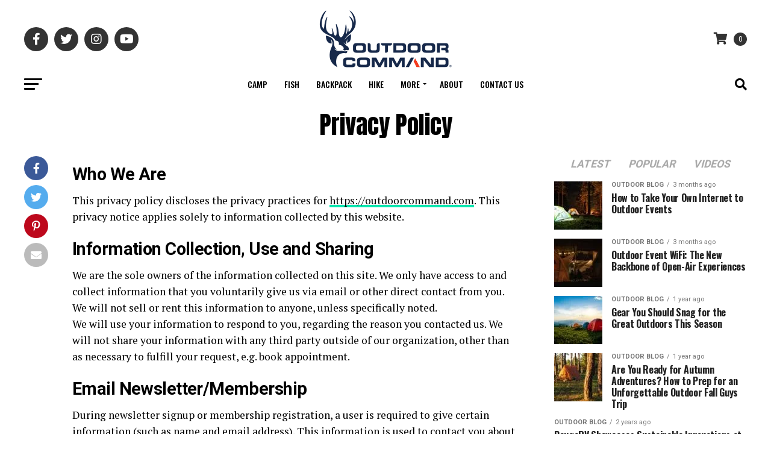

--- FILE ---
content_type: text/html; charset=UTF-8
request_url: https://outdoorcommand.com/privacy-policy/
body_size: 52643
content:
<!DOCTYPE html> <html lang="en-US"> <head><script>if(navigator.userAgent.match(/MSIE|Internet Explorer/i)||navigator.userAgent.match(/Trident\/7\..*?rv:11/i)){let e=document.location.href;if(!e.match(/[?&]nonitro/)){if(e.indexOf("?")==-1){if(e.indexOf("#")==-1){document.location.href=e+"?nonitro=1"}else{document.location.href=e.replace("#","?nonitro=1#")}}else{if(e.indexOf("#")==-1){document.location.href=e+"&nonitro=1"}else{document.location.href=e.replace("#","&nonitro=1#")}}}}</script><link rel="preconnect" href="https://cdn-bnbpe.nitrocdn.com" /><meta charset="UTF-8" /><meta name="viewport" id="viewport" content="width=device-width, initial-scale=1.0, maximum-scale=5.0, minimum-scale=1.0, user-scalable=yes" /><meta property="og:description" content="The Best Outdoor Product Reviews &amp; Guides" /><title>Privacy Policy &#8211; Outdoor Command</title><meta name='robots' content='max-image-preview:large' /><meta name="generator" content="WordPress 6.9" /><meta name="generator" content="WooCommerce 10.4.3" /><meta name="generator" content="Site Kit by Google 1.168.0" /><meta name="google-adsense-platform-account" content="ca-host-pub-2644536267352236" /><meta name="google-adsense-platform-domain" content="sitekit.withgoogle.com" /><meta name="generator" content="NitroPack" /><script>var NPSH,NitroScrollHelper;NPSH=NitroScrollHelper=function(){let e=null;const o=window.sessionStorage.getItem("nitroScrollPos");function t(){let e=JSON.parse(window.sessionStorage.getItem("nitroScrollPos"))||{};if(typeof e!=="object"){e={}}e[document.URL]=window.scrollY;window.sessionStorage.setItem("nitroScrollPos",JSON.stringify(e))}window.addEventListener("scroll",function(){if(e!==null){clearTimeout(e)}e=setTimeout(t,200)},{passive:true});let r={};r.getScrollPos=()=>{if(!o){return 0}const e=JSON.parse(o);return e[document.URL]||0};r.isScrolled=()=>{return r.getScrollPos()>document.documentElement.clientHeight*.5};return r}();</script><script>(function(){var a=false;var e=document.documentElement.classList;var i=navigator.userAgent.toLowerCase();var n=["android","iphone","ipad"];var r=n.length;var o;var d=null;for(var t=0;t<r;t++){o=n[t];if(i.indexOf(o)>-1)d=o;if(e.contains(o)){a=true;e.remove(o)}}if(a&&d){e.add(d);if(d=="iphone"||d=="ipad"){e.add("ios")}}})();</script><script type="text/worker" id="nitro-web-worker">var preloadRequests=0;var remainingCount={};var baseURI="";self.onmessage=function(e){switch(e.data.cmd){case"RESOURCE_PRELOAD":var o=e.data.requestId;remainingCount[o]=0;e.data.resources.forEach(function(e){preload(e,function(o){return function(){console.log(o+" DONE: "+e);if(--remainingCount[o]==0){self.postMessage({cmd:"RESOURCE_PRELOAD",requestId:o})}}}(o));remainingCount[o]++});break;case"SET_BASEURI":baseURI=e.data.uri;break}};async function preload(e,o){if(typeof URL!=="undefined"&&baseURI){try{var a=new URL(e,baseURI);e=a.href}catch(e){console.log("Worker error: "+e.message)}}console.log("Preloading "+e);try{var n=new Request(e,{mode:"no-cors",redirect:"follow"});await fetch(n);o()}catch(a){console.log(a);var r=new XMLHttpRequest;r.responseType="blob";r.onload=o;r.onerror=o;r.open("GET",e,true);r.send()}}</script><script id="nprl">(()=>{if(window.NPRL!=undefined)return;(function(e){var t=e.prototype;t.after||(t.after=function(){var e,t=arguments,n=t.length,r=0,i=this,o=i.parentNode,a=Node,c=String,u=document;if(o!==null){while(r<n){(e=t[r])instanceof a?(i=i.nextSibling)!==null?o.insertBefore(e,i):o.appendChild(e):o.appendChild(u.createTextNode(c(e)));++r}}})})(Element);var e,t;e=t=function(){var t=false;var r=window.URL||window.webkitURL;var i=true;var o=true;var a=2;var c=null;var u=null;var d=true;var s=window.nitroGtmExcludes!=undefined;var l=s?JSON.parse(atob(window.nitroGtmExcludes)).map(e=>new RegExp(e)):[];var f;var m;var v=null;var p=null;var g=null;var h={touch:["touchmove","touchend"],default:["mousemove","click","keydown","wheel"]};var E=true;var y=[];var w=false;var b=[];var S=0;var N=0;var L=false;var T=0;var R=null;var O=false;var A=false;var C=false;var P=[];var I=[];var M=[];var k=[];var x=false;var _={};var j=new Map;var B="noModule"in HTMLScriptElement.prototype;var q=requestAnimationFrame||mozRequestAnimationFrame||webkitRequestAnimationFrame||msRequestAnimationFrame;const D="gtm.js?id=";function H(e,t){if(!_[e]){_[e]=[]}_[e].push(t)}function U(e,t){if(_[e]){var n=0,r=_[e];for(var n=0;n<r.length;n++){r[n].call(this,t)}}}function Y(){(function(e,t){var r=null;var i=function(e){r(e)};var o=null;var a={};var c=null;var u=null;var d=0;e.addEventListener(t,function(r){if(["load","DOMContentLoaded"].indexOf(t)!=-1){if(u){Q(function(){e.triggerNitroEvent(t)})}c=true}else if(t=="readystatechange"){d++;n.ogReadyState=d==1?"interactive":"complete";if(u&&u>=d){n.documentReadyState=n.ogReadyState;Q(function(){e.triggerNitroEvent(t)})}}});e.addEventListener(t+"Nitro",function(e){if(["load","DOMContentLoaded"].indexOf(t)!=-1){if(!c){e.preventDefault();e.stopImmediatePropagation()}else{}u=true}else if(t=="readystatechange"){u=n.documentReadyState=="interactive"?1:2;if(d<u){e.preventDefault();e.stopImmediatePropagation()}}});switch(t){case"load":o="onload";break;case"readystatechange":o="onreadystatechange";break;case"pageshow":o="onpageshow";break;default:o=null;break}if(o){Object.defineProperty(e,o,{get:function(){return r},set:function(n){if(typeof n!=="function"){r=null;e.removeEventListener(t+"Nitro",i)}else{if(!r){e.addEventListener(t+"Nitro",i)}r=n}}})}Object.defineProperty(e,"addEventListener"+t,{value:function(r){if(r!=t||!n.startedScriptLoading||document.currentScript&&document.currentScript.hasAttribute("nitro-exclude")){}else{arguments[0]+="Nitro"}e.ogAddEventListener.apply(e,arguments);a[arguments[1]]=arguments[0]}});Object.defineProperty(e,"removeEventListener"+t,{value:function(t){var n=a[arguments[1]];arguments[0]=n;e.ogRemoveEventListener.apply(e,arguments)}});Object.defineProperty(e,"triggerNitroEvent"+t,{value:function(t,n){n=n||e;var r=new Event(t+"Nitro",{bubbles:true});r.isNitroPack=true;Object.defineProperty(r,"type",{get:function(){return t},set:function(){}});Object.defineProperty(r,"target",{get:function(){return n},set:function(){}});e.dispatchEvent(r)}});if(typeof e.triggerNitroEvent==="undefined"){(function(){var t=e.addEventListener;var n=e.removeEventListener;Object.defineProperty(e,"ogAddEventListener",{value:t});Object.defineProperty(e,"ogRemoveEventListener",{value:n});Object.defineProperty(e,"addEventListener",{value:function(n){var r="addEventListener"+n;if(typeof e[r]!=="undefined"){e[r].apply(e,arguments)}else{t.apply(e,arguments)}},writable:true});Object.defineProperty(e,"removeEventListener",{value:function(t){var r="removeEventListener"+t;if(typeof e[r]!=="undefined"){e[r].apply(e,arguments)}else{n.apply(e,arguments)}}});Object.defineProperty(e,"triggerNitroEvent",{value:function(t,n){var r="triggerNitroEvent"+t;if(typeof e[r]!=="undefined"){e[r].apply(e,arguments)}}})})()}}).apply(null,arguments)}Y(window,"load");Y(window,"pageshow");Y(window,"DOMContentLoaded");Y(document,"DOMContentLoaded");Y(document,"readystatechange");try{var F=new Worker(r.createObjectURL(new Blob([document.getElementById("nitro-web-worker").textContent],{type:"text/javascript"})))}catch(e){var F=new Worker("data:text/javascript;base64,"+btoa(document.getElementById("nitro-web-worker").textContent))}F.onmessage=function(e){if(e.data.cmd=="RESOURCE_PRELOAD"){U(e.data.requestId,e)}};if(typeof document.baseURI!=="undefined"){F.postMessage({cmd:"SET_BASEURI",uri:document.baseURI})}var G=function(e){if(--S==0){Q(K)}};var W=function(e){e.target.removeEventListener("load",W);e.target.removeEventListener("error",W);e.target.removeEventListener("nitroTimeout",W);if(e.type!="nitroTimeout"){clearTimeout(e.target.nitroTimeout)}if(--N==0&&S==0){Q(J)}};var X=function(e){var t=e.textContent;try{var n=r.createObjectURL(new Blob([t.replace(/^(?:<!--)?(.*?)(?:-->)?$/gm,"$1")],{type:"text/javascript"}))}catch(e){var n="data:text/javascript;base64,"+btoa(t.replace(/^(?:<!--)?(.*?)(?:-->)?$/gm,"$1"))}return n};var K=function(){n.documentReadyState="interactive";document.triggerNitroEvent("readystatechange");document.triggerNitroEvent("DOMContentLoaded");if(window.pageYOffset||window.pageXOffset){window.dispatchEvent(new Event("scroll"))}A=true;Q(function(){if(N==0){Q(J)}Q($)})};var J=function(){if(!A||O)return;O=true;R.disconnect();en();n.documentReadyState="complete";document.triggerNitroEvent("readystatechange");window.triggerNitroEvent("load",document);window.triggerNitroEvent("pageshow",document);if(window.pageYOffset||window.pageXOffset||location.hash){let e=typeof history.scrollRestoration!=="undefined"&&history.scrollRestoration=="auto";if(e&&typeof NPSH!=="undefined"&&NPSH.getScrollPos()>0&&window.pageYOffset>document.documentElement.clientHeight*.5){window.scrollTo(0,NPSH.getScrollPos())}else if(location.hash){try{let e=document.querySelector(location.hash);if(e){e.scrollIntoView()}}catch(e){}}}var e=null;if(a==1){e=eo}else{e=eu}Q(e)};var Q=function(e){setTimeout(e,0)};var V=function(e){if(e.type=="touchend"||e.type=="click"){g=e}};var $=function(){if(d&&g){setTimeout(function(e){return function(){var t=function(e,t,n){var r=new Event(e,{bubbles:true,cancelable:true});if(e=="click"){r.clientX=t;r.clientY=n}else{r.touches=[{clientX:t,clientY:n}]}return r};var n;if(e.type=="touchend"){var r=e.changedTouches[0];n=document.elementFromPoint(r.clientX,r.clientY);n.dispatchEvent(t("touchstart"),r.clientX,r.clientY);n.dispatchEvent(t("touchend"),r.clientX,r.clientY);n.dispatchEvent(t("click"),r.clientX,r.clientY)}else if(e.type=="click"){n=document.elementFromPoint(e.clientX,e.clientY);n.dispatchEvent(t("click"),e.clientX,e.clientY)}}}(g),150);g=null}};var z=function(e){if(e.tagName=="SCRIPT"&&!e.hasAttribute("data-nitro-for-id")&&!e.hasAttribute("nitro-document-write")||e.tagName=="IMG"&&(e.hasAttribute("src")||e.hasAttribute("srcset"))||e.tagName=="IFRAME"&&e.hasAttribute("src")||e.tagName=="LINK"&&e.hasAttribute("href")&&e.hasAttribute("rel")&&e.getAttribute("rel")=="stylesheet"){if(e.tagName==="IFRAME"&&e.src.indexOf("about:blank")>-1){return}var t="";switch(e.tagName){case"LINK":t=e.href;break;case"IMG":if(k.indexOf(e)>-1)return;t=e.srcset||e.src;break;default:t=e.src;break}var n=e.getAttribute("type");if(!t&&e.tagName!=="SCRIPT")return;if((e.tagName=="IMG"||e.tagName=="LINK")&&(t.indexOf("data:")===0||t.indexOf("blob:")===0))return;if(e.tagName=="SCRIPT"&&n&&n!=="text/javascript"&&n!=="application/javascript"){if(n!=="module"||!B)return}if(e.tagName==="SCRIPT"){if(k.indexOf(e)>-1)return;if(e.noModule&&B){return}let t=null;if(document.currentScript){if(document.currentScript.src&&document.currentScript.src.indexOf(D)>-1){t=document.currentScript}if(document.currentScript.hasAttribute("data-nitro-gtm-id")){e.setAttribute("data-nitro-gtm-id",document.currentScript.getAttribute("data-nitro-gtm-id"))}}else if(window.nitroCurrentScript){if(window.nitroCurrentScript.src&&window.nitroCurrentScript.src.indexOf(D)>-1){t=window.nitroCurrentScript}}if(t&&s){let n=false;for(const t of l){n=e.src?t.test(e.src):t.test(e.textContent);if(n){break}}if(!n){e.type="text/googletagmanagerscript";let n=t.hasAttribute("data-nitro-gtm-id")?t.getAttribute("data-nitro-gtm-id"):t.id;if(!j.has(n)){j.set(n,[])}let r=j.get(n);r.push(e);return}}if(!e.src){if(e.textContent.length>0){e.textContent+="\n;if(document.currentScript.nitroTimeout) {clearTimeout(document.currentScript.nitroTimeout);}; setTimeout(function() { this.dispatchEvent(new Event('load')); }.bind(document.currentScript), 0);"}else{return}}else{}k.push(e)}if(!e.hasOwnProperty("nitroTimeout")){N++;e.addEventListener("load",W,true);e.addEventListener("error",W,true);e.addEventListener("nitroTimeout",W,true);e.nitroTimeout=setTimeout(function(){console.log("Resource timed out",e);e.dispatchEvent(new Event("nitroTimeout"))},5e3)}}};var Z=function(e){if(e.hasOwnProperty("nitroTimeout")&&e.nitroTimeout){clearTimeout(e.nitroTimeout);e.nitroTimeout=null;e.dispatchEvent(new Event("nitroTimeout"))}};document.documentElement.addEventListener("load",function(e){if(e.target.tagName=="SCRIPT"||e.target.tagName=="IMG"){k.push(e.target)}},true);document.documentElement.addEventListener("error",function(e){if(e.target.tagName=="SCRIPT"||e.target.tagName=="IMG"){k.push(e.target)}},true);var ee=["appendChild","replaceChild","insertBefore","prepend","append","before","after","replaceWith","insertAdjacentElement"];var et=function(){if(s){window._nitro_setTimeout=window.setTimeout;window.setTimeout=function(e,t,...n){let r=document.currentScript||window.nitroCurrentScript;if(!r||r.src&&r.src.indexOf(D)==-1){return window._nitro_setTimeout.call(window,e,t,...n)}return window._nitro_setTimeout.call(window,function(e,t){return function(...n){window.nitroCurrentScript=e;t(...n)}}(r,e),t,...n)}}ee.forEach(function(e){HTMLElement.prototype["og"+e]=HTMLElement.prototype[e];HTMLElement.prototype[e]=function(...t){if(this.parentNode||this===document.documentElement){switch(e){case"replaceChild":case"insertBefore":t.pop();break;case"insertAdjacentElement":t.shift();break}t.forEach(function(e){if(!e)return;if(e.tagName=="SCRIPT"){z(e)}else{if(e.children&&e.children.length>0){e.querySelectorAll("script").forEach(z)}}})}return this["og"+e].apply(this,arguments)}})};var en=function(){if(s&&typeof window._nitro_setTimeout==="function"){window.setTimeout=window._nitro_setTimeout}ee.forEach(function(e){HTMLElement.prototype[e]=HTMLElement.prototype["og"+e]})};var er=async function(){if(o){ef(f);ef(V);if(v){clearTimeout(v);v=null}}if(T===1){L=true;return}else if(T===0){T=-1}n.startedScriptLoading=true;Object.defineProperty(document,"readyState",{get:function(){return n.documentReadyState},set:function(){}});var e=document.documentElement;var t={attributes:true,attributeFilter:["src"],childList:true,subtree:true};R=new MutationObserver(function(e,t){e.forEach(function(e){if(e.type=="childList"&&e.addedNodes.length>0){e.addedNodes.forEach(function(e){if(!document.documentElement.contains(e)){return}if(e.tagName=="IMG"||e.tagName=="IFRAME"||e.tagName=="LINK"){z(e)}})}if(e.type=="childList"&&e.removedNodes.length>0){e.removedNodes.forEach(function(e){if(e.tagName=="IFRAME"||e.tagName=="LINK"){Z(e)}})}if(e.type=="attributes"){var t=e.target;if(!document.documentElement.contains(t)){return}if(t.tagName=="IFRAME"||t.tagName=="LINK"||t.tagName=="IMG"||t.tagName=="SCRIPT"){z(t)}}})});R.observe(e,t);if(!s){et()}await Promise.all(P);var r=b.shift();var i=null;var a=false;while(r){var c;var u=JSON.parse(atob(r.meta));var d=u.delay;if(r.type=="inline"){var l=document.getElementById(r.id);if(l){l.remove()}else{r=b.shift();continue}c=X(l);if(c===false){r=b.shift();continue}}else{c=r.src}if(!a&&r.type!="inline"&&(typeof u.attributes.async!="undefined"||typeof u.attributes.defer!="undefined")){if(i===null){i=r}else if(i===r){a=true}if(!a){b.push(r);r=b.shift();continue}}var m=document.createElement("script");m.src=c;m.setAttribute("data-nitro-for-id",r.id);for(var p in u.attributes){try{if(u.attributes[p]===false){m.setAttribute(p,"")}else{m.setAttribute(p,u.attributes[p])}}catch(e){console.log("Error while setting script attribute",m,e)}}m.async=false;if(u.canonicalLink!=""&&Object.getOwnPropertyDescriptor(m,"src")?.configurable!==false){(e=>{Object.defineProperty(m,"src",{get:function(){return e.canonicalLink},set:function(){}})})(u)}if(d){setTimeout((function(e,t){var n=document.querySelector("[data-nitro-marker-id='"+t+"']");if(n){n.after(e)}else{document.head.appendChild(e)}}).bind(null,m,r.id),d)}else{m.addEventListener("load",G);m.addEventListener("error",G);if(!m.noModule||!B){S++}var g=document.querySelector("[data-nitro-marker-id='"+r.id+"']");if(g){Q(function(e,t){return function(){e.after(t)}}(g,m))}else{Q(function(e){return function(){document.head.appendChild(e)}}(m))}}r=b.shift()}};var ei=function(){var e=document.getElementById("nitro-deferred-styles");var t=document.createElement("div");t.innerHTML=e.textContent;return t};var eo=async function(e){isPreload=e&&e.type=="NitroPreload";if(!isPreload){T=-1;E=false;if(o){ef(f);ef(V);if(v){clearTimeout(v);v=null}}}if(w===false){var t=ei();let e=t.querySelectorAll('style,link[rel="stylesheet"]');w=e.length;if(w){let e=document.getElementById("nitro-deferred-styles-marker");e.replaceWith.apply(e,t.childNodes)}else if(isPreload){Q(ed)}else{es()}}else if(w===0&&!isPreload){es()}};var ea=function(){var e=ei();var t=e.childNodes;var n;var r=[];for(var i=0;i<t.length;i++){n=t[i];if(n.href){r.push(n.href)}}var o="css-preload";H(o,function(e){eo(new Event("NitroPreload"))});if(r.length){F.postMessage({cmd:"RESOURCE_PRELOAD",resources:r,requestId:o})}else{Q(function(){U(o)})}};var ec=function(){if(T===-1)return;T=1;var e=[];var t,n;for(var r=0;r<b.length;r++){t=b[r];if(t.type!="inline"){if(t.src){n=JSON.parse(atob(t.meta));if(n.delay)continue;if(n.attributes.type&&n.attributes.type=="module"&&!B)continue;e.push(t.src)}}}if(e.length){var i="js-preload";H(i,function(e){T=2;if(L){Q(er)}});F.postMessage({cmd:"RESOURCE_PRELOAD",resources:e,requestId:i})}};var eu=function(){while(I.length){style=I.shift();if(style.hasAttribute("nitropack-onload")){style.setAttribute("onload",style.getAttribute("nitropack-onload"));Q(function(e){return function(){e.dispatchEvent(new Event("load"))}}(style))}}while(M.length){style=M.shift();if(style.hasAttribute("nitropack-onerror")){style.setAttribute("onerror",style.getAttribute("nitropack-onerror"));Q(function(e){return function(){e.dispatchEvent(new Event("error"))}}(style))}}};var ed=function(){if(!x){if(i){Q(function(){var e=document.getElementById("nitro-critical-css");if(e){e.remove()}})}x=true;onStylesLoadEvent=new Event("NitroStylesLoaded");onStylesLoadEvent.isNitroPack=true;window.dispatchEvent(onStylesLoadEvent)}};var es=function(){if(a==2){Q(er)}else{eu()}};var el=function(e){m.forEach(function(t){document.addEventListener(t,e,true)})};var ef=function(e){m.forEach(function(t){document.removeEventListener(t,e,true)})};if(s){et()}return{setAutoRemoveCriticalCss:function(e){i=e},registerScript:function(e,t,n){b.push({type:"remote",src:e,id:t,meta:n})},registerInlineScript:function(e,t){b.push({type:"inline",id:e,meta:t})},registerStyle:function(e,t,n){y.push({href:e,rel:t,media:n})},onLoadStyle:function(e){I.push(e);if(w!==false&&--w==0){Q(ed);if(E){E=false}else{es()}}},onErrorStyle:function(e){M.push(e);if(w!==false&&--w==0){Q(ed);if(E){E=false}else{es()}}},loadJs:function(e,t){if(!e.src){var n=X(e);if(n!==false){e.src=n;e.textContent=""}}if(t){Q(function(e,t){return function(){e.after(t)}}(t,e))}else{Q(function(e){return function(){document.head.appendChild(e)}}(e))}},loadQueuedResources:async function(){window.dispatchEvent(new Event("NitroBootStart"));if(p){clearTimeout(p);p=null}window.removeEventListener("load",e.loadQueuedResources);f=a==1?er:eo;if(!o||g){Q(f)}else{if(navigator.userAgent.indexOf(" Edge/")==-1){ea();H("css-preload",ec)}el(f);if(u){if(c){v=setTimeout(f,c)}}else{}}},fontPreload:function(e){var t="critical-fonts";H(t,function(e){document.getElementById("nitro-critical-fonts").type="text/css"});F.postMessage({cmd:"RESOURCE_PRELOAD",resources:e,requestId:t})},boot:function(){if(t)return;t=true;C=typeof NPSH!=="undefined"&&NPSH.isScrolled();let n=document.prerendering;if(location.hash||C||n){o=false}m=h.default.concat(h.touch);p=setTimeout(e.loadQueuedResources,1500);el(V);if(C){e.loadQueuedResources()}else{window.addEventListener("load",e.loadQueuedResources)}},addPrerequisite:function(e){P.push(e)},getTagManagerNodes:function(e){if(!e)return j;return j.get(e)??[]}}}();var n,r;n=r=function(){var t=document.write;return{documentWrite:function(n,r){if(n&&n.hasAttribute("nitro-exclude")){return t.call(document,r)}var i=null;if(n.documentWriteContainer){i=n.documentWriteContainer}else{i=document.createElement("span");n.documentWriteContainer=i}var o=null;if(n){if(n.hasAttribute("data-nitro-for-id")){o=document.querySelector('template[data-nitro-marker-id="'+n.getAttribute("data-nitro-for-id")+'"]')}else{o=n}}i.innerHTML+=r;i.querySelectorAll("script").forEach(function(e){e.setAttribute("nitro-document-write","")});if(!i.parentNode){if(o){o.parentNode.insertBefore(i,o)}else{document.body.appendChild(i)}}var a=document.createElement("span");a.innerHTML=r;var c=a.querySelectorAll("script");if(c.length){c.forEach(function(t){var n=t.getAttributeNames();var r=document.createElement("script");n.forEach(function(e){r.setAttribute(e,t.getAttribute(e))});r.async=false;if(!t.src&&t.textContent){r.textContent=t.textContent}e.loadJs(r,o)})}},TrustLogo:function(e,t){var n=document.getElementById(e);var r=document.createElement("img");r.src=t;n.parentNode.insertBefore(r,n)},documentReadyState:"loading",ogReadyState:document.readyState,startedScriptLoading:false,loadScriptDelayed:function(e,t){setTimeout(function(){var t=document.createElement("script");t.src=e;document.head.appendChild(t)},t)}}}();document.write=function(e){n.documentWrite(document.currentScript,e)};document.writeln=function(e){n.documentWrite(document.currentScript,e+"\n")};window.NPRL=e;window.NitroResourceLoader=t;window.NPh=n;window.NitroPackHelper=r})();</script><template id="nitro-deferred-styles-marker"></template><style id="nitro-fonts">@font-face{font-family:"Font Awesome 5 Brands";font-style:normal;font-weight:400;font-display:swap;src:url("https://cdn-bnbpe.nitrocdn.com/gTiRpGnMkcBmQxwgLLMaMtVKrgaxLXsY/assets/static/source/rev-c2b5cf8/wp-content/themes/zox-news/font-awesome/webfonts/fa-brands-400.eot");src:url("https://cdn-bnbpe.nitrocdn.com/gTiRpGnMkcBmQxwgLLMaMtVKrgaxLXsY/assets/static/source/rev-c2b5cf8/wp-content/themes/zox-news/font-awesome/webfonts/fa-brands-400.woff2") format("woff2")}@font-face{font-family:"Font Awesome 5 Free";font-style:normal;font-weight:400;font-display:swap;src:url("https://cdn-bnbpe.nitrocdn.com/gTiRpGnMkcBmQxwgLLMaMtVKrgaxLXsY/assets/static/source/rev-c2b5cf8/wp-content/themes/zox-news/font-awesome/webfonts/fa-regular-400.eot");src:url("https://cdn-bnbpe.nitrocdn.com/gTiRpGnMkcBmQxwgLLMaMtVKrgaxLXsY/assets/static/source/rev-c2b5cf8/wp-content/themes/zox-news/font-awesome/webfonts/fa-regular-400.woff2") format("woff2")}@font-face{font-family:"Font Awesome 5 Free";font-style:normal;font-weight:900;font-display:swap;src:url("https://cdn-bnbpe.nitrocdn.com/gTiRpGnMkcBmQxwgLLMaMtVKrgaxLXsY/assets/static/source/rev-c2b5cf8/wp-content/themes/zox-news/font-awesome/webfonts/fa-solid-900.eot");src:url("https://cdn-bnbpe.nitrocdn.com/gTiRpGnMkcBmQxwgLLMaMtVKrgaxLXsY/assets/static/source/rev-c2b5cf8/wp-content/themes/zox-news/font-awesome/webfonts/fa-solid-900.woff2") format("woff2")}@font-face{font-family:"Anton";font-style:normal;font-weight:400;font-display:swap;src:url("https://fonts.gstatic.com/s/anton/v27/1Ptgg87LROyAm3K8-C8CSKlvPfE.woff2") format("woff2");unicode-range:U+0102-0103,U+0110-0111,U+0128-0129,U+0168-0169,U+01A0-01A1,U+01AF-01B0,U+0300-0301,U+0303-0304,U+0308-0309,U+0323,U+0329,U+1EA0-1EF9,U+20AB}@font-face{font-family:"Anton";font-style:normal;font-weight:400;font-display:swap;src:url("https://fonts.gstatic.com/s/anton/v27/1Ptgg87LROyAm3K9-C8CSKlvPfE.woff2") format("woff2");unicode-range:U+0100-02BA,U+02BD-02C5,U+02C7-02CC,U+02CE-02D7,U+02DD-02FF,U+0304,U+0308,U+0329,U+1D00-1DBF,U+1E00-1E9F,U+1EF2-1EFF,U+2020,U+20A0-20AB,U+20AD-20C0,U+2113,U+2C60-2C7F,U+A720-A7FF}@font-face{font-family:"Anton";font-style:normal;font-weight:400;font-display:swap;src:url("https://fonts.gstatic.com/s/anton/v27/1Ptgg87LROyAm3Kz-C8CSKlv.woff2") format("woff2");unicode-range:U+0000-00FF,U+0131,U+0152-0153,U+02BB-02BC,U+02C6,U+02DA,U+02DC,U+0304,U+0308,U+0329,U+2000-206F,U+20AC,U+2122,U+2191,U+2193,U+2212,U+2215,U+FEFF,U+FFFD}@font-face{font-family:"Open Sans";font-style:normal;font-weight:700;font-stretch:100%;font-display:swap;src:url("https://fonts.gstatic.com/s/opensans/v44/memSYaGs126MiZpBA-UvWbX2vVnXBbObj2OVZyOOSr4dVJWUgsg-1x4taVIUwaEQbjB_mQ.woff2") format("woff2");unicode-range:U+0460-052F,U+1C80-1C8A,U+20B4,U+2DE0-2DFF,U+A640-A69F,U+FE2E-FE2F}@font-face{font-family:"Open Sans";font-style:normal;font-weight:700;font-stretch:100%;font-display:swap;src:url("https://fonts.gstatic.com/s/opensans/v44/memSYaGs126MiZpBA-UvWbX2vVnXBbObj2OVZyOOSr4dVJWUgsg-1x4kaVIUwaEQbjB_mQ.woff2") format("woff2");unicode-range:U+0301,U+0400-045F,U+0490-0491,U+04B0-04B1,U+2116}@font-face{font-family:"Open Sans";font-style:normal;font-weight:700;font-stretch:100%;font-display:swap;src:url("https://fonts.gstatic.com/s/opensans/v44/memSYaGs126MiZpBA-UvWbX2vVnXBbObj2OVZyOOSr4dVJWUgsg-1x4saVIUwaEQbjB_mQ.woff2") format("woff2");unicode-range:U+1F00-1FFF}@font-face{font-family:"Open Sans";font-style:normal;font-weight:700;font-stretch:100%;font-display:swap;src:url("https://fonts.gstatic.com/s/opensans/v44/memSYaGs126MiZpBA-UvWbX2vVnXBbObj2OVZyOOSr4dVJWUgsg-1x4jaVIUwaEQbjB_mQ.woff2") format("woff2");unicode-range:U+0370-0377,U+037A-037F,U+0384-038A,U+038C,U+038E-03A1,U+03A3-03FF}@font-face{font-family:"Open Sans";font-style:normal;font-weight:700;font-stretch:100%;font-display:swap;src:url("https://fonts.gstatic.com/s/opensans/v44/memSYaGs126MiZpBA-UvWbX2vVnXBbObj2OVZyOOSr4dVJWUgsg-1x4iaVIUwaEQbjB_mQ.woff2") format("woff2");unicode-range:U+0307-0308,U+0590-05FF,U+200C-2010,U+20AA,U+25CC,U+FB1D-FB4F}@font-face{font-family:"Open Sans";font-style:normal;font-weight:700;font-stretch:100%;font-display:swap;src:url("https://fonts.gstatic.com/s/opensans/v44/memSYaGs126MiZpBA-UvWbX2vVnXBbObj2OVZyOOSr4dVJWUgsg-1x5caVIUwaEQbjB_mQ.woff2") format("woff2");unicode-range:U+0302-0303,U+0305,U+0307-0308,U+0310,U+0312,U+0315,U+031A,U+0326-0327,U+032C,U+032F-0330,U+0332-0333,U+0338,U+033A,U+0346,U+034D,U+0391-03A1,U+03A3-03A9,U+03B1-03C9,U+03D1,U+03D5-03D6,U+03F0-03F1,U+03F4-03F5,U+2016-2017,U+2034-2038,U+203C,U+2040,U+2043,U+2047,U+2050,U+2057,U+205F,U+2070-2071,U+2074-208E,U+2090-209C,U+20D0-20DC,U+20E1,U+20E5-20EF,U+2100-2112,U+2114-2115,U+2117-2121,U+2123-214F,U+2190,U+2192,U+2194-21AE,U+21B0-21E5,U+21F1-21F2,U+21F4-2211,U+2213-2214,U+2216-22FF,U+2308-230B,U+2310,U+2319,U+231C-2321,U+2336-237A,U+237C,U+2395,U+239B-23B7,U+23D0,U+23DC-23E1,U+2474-2475,U+25AF,U+25B3,U+25B7,U+25BD,U+25C1,U+25CA,U+25CC,U+25FB,U+266D-266F,U+27C0-27FF,U+2900-2AFF,U+2B0E-2B11,U+2B30-2B4C,U+2BFE,U+3030,U+FF5B,U+FF5D,U+1D400-1D7FF,U+1EE00-1EEFF}@font-face{font-family:"Open Sans";font-style:normal;font-weight:700;font-stretch:100%;font-display:swap;src:url("https://fonts.gstatic.com/s/opensans/v44/memSYaGs126MiZpBA-UvWbX2vVnXBbObj2OVZyOOSr4dVJWUgsg-1x5OaVIUwaEQbjB_mQ.woff2") format("woff2");unicode-range:U+0001-000C,U+000E-001F,U+007F-009F,U+20DD-20E0,U+20E2-20E4,U+2150-218F,U+2190,U+2192,U+2194-2199,U+21AF,U+21E6-21F0,U+21F3,U+2218-2219,U+2299,U+22C4-22C6,U+2300-243F,U+2440-244A,U+2460-24FF,U+25A0-27BF,U+2800-28FF,U+2921-2922,U+2981,U+29BF,U+29EB,U+2B00-2BFF,U+4DC0-4DFF,U+FFF9-FFFB,U+10140-1018E,U+10190-1019C,U+101A0,U+101D0-101FD,U+102E0-102FB,U+10E60-10E7E,U+1D2C0-1D2D3,U+1D2E0-1D37F,U+1F000-1F0FF,U+1F100-1F1AD,U+1F1E6-1F1FF,U+1F30D-1F30F,U+1F315,U+1F31C,U+1F31E,U+1F320-1F32C,U+1F336,U+1F378,U+1F37D,U+1F382,U+1F393-1F39F,U+1F3A7-1F3A8,U+1F3AC-1F3AF,U+1F3C2,U+1F3C4-1F3C6,U+1F3CA-1F3CE,U+1F3D4-1F3E0,U+1F3ED,U+1F3F1-1F3F3,U+1F3F5-1F3F7,U+1F408,U+1F415,U+1F41F,U+1F426,U+1F43F,U+1F441-1F442,U+1F444,U+1F446-1F449,U+1F44C-1F44E,U+1F453,U+1F46A,U+1F47D,U+1F4A3,U+1F4B0,U+1F4B3,U+1F4B9,U+1F4BB,U+1F4BF,U+1F4C8-1F4CB,U+1F4D6,U+1F4DA,U+1F4DF,U+1F4E3-1F4E6,U+1F4EA-1F4ED,U+1F4F7,U+1F4F9-1F4FB,U+1F4FD-1F4FE,U+1F503,U+1F507-1F50B,U+1F50D,U+1F512-1F513,U+1F53E-1F54A,U+1F54F-1F5FA,U+1F610,U+1F650-1F67F,U+1F687,U+1F68D,U+1F691,U+1F694,U+1F698,U+1F6AD,U+1F6B2,U+1F6B9-1F6BA,U+1F6BC,U+1F6C6-1F6CF,U+1F6D3-1F6D7,U+1F6E0-1F6EA,U+1F6F0-1F6F3,U+1F6F7-1F6FC,U+1F700-1F7FF,U+1F800-1F80B,U+1F810-1F847,U+1F850-1F859,U+1F860-1F887,U+1F890-1F8AD,U+1F8B0-1F8BB,U+1F8C0-1F8C1,U+1F900-1F90B,U+1F93B,U+1F946,U+1F984,U+1F996,U+1F9E9,U+1FA00-1FA6F,U+1FA70-1FA7C,U+1FA80-1FA89,U+1FA8F-1FAC6,U+1FACE-1FADC,U+1FADF-1FAE9,U+1FAF0-1FAF8,U+1FB00-1FBFF}@font-face{font-family:"Open Sans";font-style:normal;font-weight:700;font-stretch:100%;font-display:swap;src:url("https://fonts.gstatic.com/s/opensans/v44/memSYaGs126MiZpBA-UvWbX2vVnXBbObj2OVZyOOSr4dVJWUgsg-1x4vaVIUwaEQbjB_mQ.woff2") format("woff2");unicode-range:U+0102-0103,U+0110-0111,U+0128-0129,U+0168-0169,U+01A0-01A1,U+01AF-01B0,U+0300-0301,U+0303-0304,U+0308-0309,U+0323,U+0329,U+1EA0-1EF9,U+20AB}@font-face{font-family:"Open Sans";font-style:normal;font-weight:700;font-stretch:100%;font-display:swap;src:url("https://fonts.gstatic.com/s/opensans/v44/memSYaGs126MiZpBA-UvWbX2vVnXBbObj2OVZyOOSr4dVJWUgsg-1x4uaVIUwaEQbjB_mQ.woff2") format("woff2");unicode-range:U+0100-02BA,U+02BD-02C5,U+02C7-02CC,U+02CE-02D7,U+02DD-02FF,U+0304,U+0308,U+0329,U+1D00-1DBF,U+1E00-1E9F,U+1EF2-1EFF,U+2020,U+20A0-20AB,U+20AD-20C0,U+2113,U+2C60-2C7F,U+A720-A7FF}@font-face{font-family:"Open Sans";font-style:normal;font-weight:700;font-stretch:100%;font-display:swap;src:url("https://fonts.gstatic.com/s/opensans/v44/memSYaGs126MiZpBA-UvWbX2vVnXBbObj2OVZyOOSr4dVJWUgsg-1x4gaVIUwaEQbjA.woff2") format("woff2");unicode-range:U+0000-00FF,U+0131,U+0152-0153,U+02BB-02BC,U+02C6,U+02DA,U+02DC,U+0304,U+0308,U+0329,U+2000-206F,U+20AC,U+2122,U+2191,U+2193,U+2212,U+2215,U+FEFF,U+FFFD}@font-face{font-family:"Oswald";font-style:normal;font-weight:200;font-display:swap;src:url("https://fonts.gstatic.com/s/oswald/v57/TK3iWkUHHAIjg752FD8Gl-1PK62t.woff2") format("woff2");unicode-range:U+0460-052F,U+1C80-1C8A,U+20B4,U+2DE0-2DFF,U+A640-A69F,U+FE2E-FE2F}@font-face{font-family:"Oswald";font-style:normal;font-weight:200;font-display:swap;src:url("https://fonts.gstatic.com/s/oswald/v57/TK3iWkUHHAIjg752HT8Gl-1PK62t.woff2") format("woff2");unicode-range:U+0301,U+0400-045F,U+0490-0491,U+04B0-04B1,U+2116}@font-face{font-family:"Oswald";font-style:normal;font-weight:200;font-display:swap;src:url("https://fonts.gstatic.com/s/oswald/v57/TK3iWkUHHAIjg752Fj8Gl-1PK62t.woff2") format("woff2");unicode-range:U+0102-0103,U+0110-0111,U+0128-0129,U+0168-0169,U+01A0-01A1,U+01AF-01B0,U+0300-0301,U+0303-0304,U+0308-0309,U+0323,U+0329,U+1EA0-1EF9,U+20AB}@font-face{font-family:"Oswald";font-style:normal;font-weight:200;font-display:swap;src:url("https://fonts.gstatic.com/s/oswald/v57/TK3iWkUHHAIjg752Fz8Gl-1PK62t.woff2") format("woff2");unicode-range:U+0100-02BA,U+02BD-02C5,U+02C7-02CC,U+02CE-02D7,U+02DD-02FF,U+0304,U+0308,U+0329,U+1D00-1DBF,U+1E00-1E9F,U+1EF2-1EFF,U+2020,U+20A0-20AB,U+20AD-20C0,U+2113,U+2C60-2C7F,U+A720-A7FF}@font-face{font-family:"Oswald";font-style:normal;font-weight:200;font-display:swap;src:url("https://fonts.gstatic.com/s/oswald/v57/TK3iWkUHHAIjg752GT8Gl-1PKw.woff2") format("woff2");unicode-range:U+0000-00FF,U+0131,U+0152-0153,U+02BB-02BC,U+02C6,U+02DA,U+02DC,U+0304,U+0308,U+0329,U+2000-206F,U+20AC,U+2122,U+2191,U+2193,U+2212,U+2215,U+FEFF,U+FFFD}@font-face{font-family:"Oswald";font-style:normal;font-weight:300;font-display:swap;src:url("https://fonts.gstatic.com/s/oswald/v57/TK3iWkUHHAIjg752FD8Gl-1PK62t.woff2") format("woff2");unicode-range:U+0460-052F,U+1C80-1C8A,U+20B4,U+2DE0-2DFF,U+A640-A69F,U+FE2E-FE2F}@font-face{font-family:"Oswald";font-style:normal;font-weight:300;font-display:swap;src:url("https://fonts.gstatic.com/s/oswald/v57/TK3iWkUHHAIjg752HT8Gl-1PK62t.woff2") format("woff2");unicode-range:U+0301,U+0400-045F,U+0490-0491,U+04B0-04B1,U+2116}@font-face{font-family:"Oswald";font-style:normal;font-weight:300;font-display:swap;src:url("https://fonts.gstatic.com/s/oswald/v57/TK3iWkUHHAIjg752Fj8Gl-1PK62t.woff2") format("woff2");unicode-range:U+0102-0103,U+0110-0111,U+0128-0129,U+0168-0169,U+01A0-01A1,U+01AF-01B0,U+0300-0301,U+0303-0304,U+0308-0309,U+0323,U+0329,U+1EA0-1EF9,U+20AB}@font-face{font-family:"Oswald";font-style:normal;font-weight:300;font-display:swap;src:url("https://fonts.gstatic.com/s/oswald/v57/TK3iWkUHHAIjg752Fz8Gl-1PK62t.woff2") format("woff2");unicode-range:U+0100-02BA,U+02BD-02C5,U+02C7-02CC,U+02CE-02D7,U+02DD-02FF,U+0304,U+0308,U+0329,U+1D00-1DBF,U+1E00-1E9F,U+1EF2-1EFF,U+2020,U+20A0-20AB,U+20AD-20C0,U+2113,U+2C60-2C7F,U+A720-A7FF}@font-face{font-family:"Oswald";font-style:normal;font-weight:300;font-display:swap;src:url("https://fonts.gstatic.com/s/oswald/v57/TK3iWkUHHAIjg752GT8Gl-1PKw.woff2") format("woff2");unicode-range:U+0000-00FF,U+0131,U+0152-0153,U+02BB-02BC,U+02C6,U+02DA,U+02DC,U+0304,U+0308,U+0329,U+2000-206F,U+20AC,U+2122,U+2191,U+2193,U+2212,U+2215,U+FEFF,U+FFFD}@font-face{font-family:"Oswald";font-style:normal;font-weight:400;font-display:swap;src:url("https://fonts.gstatic.com/s/oswald/v57/TK3iWkUHHAIjg752FD8Gl-1PK62t.woff2") format("woff2");unicode-range:U+0460-052F,U+1C80-1C8A,U+20B4,U+2DE0-2DFF,U+A640-A69F,U+FE2E-FE2F}@font-face{font-family:"Oswald";font-style:normal;font-weight:400;font-display:swap;src:url("https://fonts.gstatic.com/s/oswald/v57/TK3iWkUHHAIjg752HT8Gl-1PK62t.woff2") format("woff2");unicode-range:U+0301,U+0400-045F,U+0490-0491,U+04B0-04B1,U+2116}@font-face{font-family:"Oswald";font-style:normal;font-weight:400;font-display:swap;src:url("https://fonts.gstatic.com/s/oswald/v57/TK3iWkUHHAIjg752Fj8Gl-1PK62t.woff2") format("woff2");unicode-range:U+0102-0103,U+0110-0111,U+0128-0129,U+0168-0169,U+01A0-01A1,U+01AF-01B0,U+0300-0301,U+0303-0304,U+0308-0309,U+0323,U+0329,U+1EA0-1EF9,U+20AB}@font-face{font-family:"Oswald";font-style:normal;font-weight:400;font-display:swap;src:url("https://fonts.gstatic.com/s/oswald/v57/TK3iWkUHHAIjg752Fz8Gl-1PK62t.woff2") format("woff2");unicode-range:U+0100-02BA,U+02BD-02C5,U+02C7-02CC,U+02CE-02D7,U+02DD-02FF,U+0304,U+0308,U+0329,U+1D00-1DBF,U+1E00-1E9F,U+1EF2-1EFF,U+2020,U+20A0-20AB,U+20AD-20C0,U+2113,U+2C60-2C7F,U+A720-A7FF}@font-face{font-family:"Oswald";font-style:normal;font-weight:400;font-display:swap;src:url("https://fonts.gstatic.com/s/oswald/v57/TK3iWkUHHAIjg752GT8Gl-1PKw.woff2") format("woff2");unicode-range:U+0000-00FF,U+0131,U+0152-0153,U+02BB-02BC,U+02C6,U+02DA,U+02DC,U+0304,U+0308,U+0329,U+2000-206F,U+20AC,U+2122,U+2191,U+2193,U+2212,U+2215,U+FEFF,U+FFFD}@font-face{font-family:"Oswald";font-style:normal;font-weight:500;font-display:swap;src:url("https://fonts.gstatic.com/s/oswald/v57/TK3iWkUHHAIjg752FD8Gl-1PK62t.woff2") format("woff2");unicode-range:U+0460-052F,U+1C80-1C8A,U+20B4,U+2DE0-2DFF,U+A640-A69F,U+FE2E-FE2F}@font-face{font-family:"Oswald";font-style:normal;font-weight:500;font-display:swap;src:url("https://fonts.gstatic.com/s/oswald/v57/TK3iWkUHHAIjg752HT8Gl-1PK62t.woff2") format("woff2");unicode-range:U+0301,U+0400-045F,U+0490-0491,U+04B0-04B1,U+2116}@font-face{font-family:"Oswald";font-style:normal;font-weight:500;font-display:swap;src:url("https://fonts.gstatic.com/s/oswald/v57/TK3iWkUHHAIjg752Fj8Gl-1PK62t.woff2") format("woff2");unicode-range:U+0102-0103,U+0110-0111,U+0128-0129,U+0168-0169,U+01A0-01A1,U+01AF-01B0,U+0300-0301,U+0303-0304,U+0308-0309,U+0323,U+0329,U+1EA0-1EF9,U+20AB}@font-face{font-family:"Oswald";font-style:normal;font-weight:500;font-display:swap;src:url("https://fonts.gstatic.com/s/oswald/v57/TK3iWkUHHAIjg752Fz8Gl-1PK62t.woff2") format("woff2");unicode-range:U+0100-02BA,U+02BD-02C5,U+02C7-02CC,U+02CE-02D7,U+02DD-02FF,U+0304,U+0308,U+0329,U+1D00-1DBF,U+1E00-1E9F,U+1EF2-1EFF,U+2020,U+20A0-20AB,U+20AD-20C0,U+2113,U+2C60-2C7F,U+A720-A7FF}@font-face{font-family:"Oswald";font-style:normal;font-weight:500;font-display:swap;src:url("https://fonts.gstatic.com/s/oswald/v57/TK3iWkUHHAIjg752GT8Gl-1PKw.woff2") format("woff2");unicode-range:U+0000-00FF,U+0131,U+0152-0153,U+02BB-02BC,U+02C6,U+02DA,U+02DC,U+0304,U+0308,U+0329,U+2000-206F,U+20AC,U+2122,U+2191,U+2193,U+2212,U+2215,U+FEFF,U+FFFD}@font-face{font-family:"Oswald";font-style:normal;font-weight:600;font-display:swap;src:url("https://fonts.gstatic.com/s/oswald/v57/TK3iWkUHHAIjg752FD8Gl-1PK62t.woff2") format("woff2");unicode-range:U+0460-052F,U+1C80-1C8A,U+20B4,U+2DE0-2DFF,U+A640-A69F,U+FE2E-FE2F}@font-face{font-family:"Oswald";font-style:normal;font-weight:600;font-display:swap;src:url("https://fonts.gstatic.com/s/oswald/v57/TK3iWkUHHAIjg752HT8Gl-1PK62t.woff2") format("woff2");unicode-range:U+0301,U+0400-045F,U+0490-0491,U+04B0-04B1,U+2116}@font-face{font-family:"Oswald";font-style:normal;font-weight:600;font-display:swap;src:url("https://fonts.gstatic.com/s/oswald/v57/TK3iWkUHHAIjg752Fj8Gl-1PK62t.woff2") format("woff2");unicode-range:U+0102-0103,U+0110-0111,U+0128-0129,U+0168-0169,U+01A0-01A1,U+01AF-01B0,U+0300-0301,U+0303-0304,U+0308-0309,U+0323,U+0329,U+1EA0-1EF9,U+20AB}@font-face{font-family:"Oswald";font-style:normal;font-weight:600;font-display:swap;src:url("https://fonts.gstatic.com/s/oswald/v57/TK3iWkUHHAIjg752Fz8Gl-1PK62t.woff2") format("woff2");unicode-range:U+0100-02BA,U+02BD-02C5,U+02C7-02CC,U+02CE-02D7,U+02DD-02FF,U+0304,U+0308,U+0329,U+1D00-1DBF,U+1E00-1E9F,U+1EF2-1EFF,U+2020,U+20A0-20AB,U+20AD-20C0,U+2113,U+2C60-2C7F,U+A720-A7FF}@font-face{font-family:"Oswald";font-style:normal;font-weight:600;font-display:swap;src:url("https://fonts.gstatic.com/s/oswald/v57/TK3iWkUHHAIjg752GT8Gl-1PKw.woff2") format("woff2");unicode-range:U+0000-00FF,U+0131,U+0152-0153,U+02BB-02BC,U+02C6,U+02DA,U+02DC,U+0304,U+0308,U+0329,U+2000-206F,U+20AC,U+2122,U+2191,U+2193,U+2212,U+2215,U+FEFF,U+FFFD}@font-face{font-family:"Oswald";font-style:normal;font-weight:700;font-display:swap;src:url("https://fonts.gstatic.com/s/oswald/v57/TK3iWkUHHAIjg752FD8Gl-1PK62t.woff2") format("woff2");unicode-range:U+0460-052F,U+1C80-1C8A,U+20B4,U+2DE0-2DFF,U+A640-A69F,U+FE2E-FE2F}@font-face{font-family:"Oswald";font-style:normal;font-weight:700;font-display:swap;src:url("https://fonts.gstatic.com/s/oswald/v57/TK3iWkUHHAIjg752HT8Gl-1PK62t.woff2") format("woff2");unicode-range:U+0301,U+0400-045F,U+0490-0491,U+04B0-04B1,U+2116}@font-face{font-family:"Oswald";font-style:normal;font-weight:700;font-display:swap;src:url("https://fonts.gstatic.com/s/oswald/v57/TK3iWkUHHAIjg752Fj8Gl-1PK62t.woff2") format("woff2");unicode-range:U+0102-0103,U+0110-0111,U+0128-0129,U+0168-0169,U+01A0-01A1,U+01AF-01B0,U+0300-0301,U+0303-0304,U+0308-0309,U+0323,U+0329,U+1EA0-1EF9,U+20AB}@font-face{font-family:"Oswald";font-style:normal;font-weight:700;font-display:swap;src:url("https://fonts.gstatic.com/s/oswald/v57/TK3iWkUHHAIjg752Fz8Gl-1PK62t.woff2") format("woff2");unicode-range:U+0100-02BA,U+02BD-02C5,U+02C7-02CC,U+02CE-02D7,U+02DD-02FF,U+0304,U+0308,U+0329,U+1D00-1DBF,U+1E00-1E9F,U+1EF2-1EFF,U+2020,U+20A0-20AB,U+20AD-20C0,U+2113,U+2C60-2C7F,U+A720-A7FF}@font-face{font-family:"Oswald";font-style:normal;font-weight:700;font-display:swap;src:url("https://fonts.gstatic.com/s/oswald/v57/TK3iWkUHHAIjg752GT8Gl-1PKw.woff2") format("woff2");unicode-range:U+0000-00FF,U+0131,U+0152-0153,U+02BB-02BC,U+02C6,U+02DA,U+02DC,U+0304,U+0308,U+0329,U+2000-206F,U+20AC,U+2122,U+2191,U+2193,U+2212,U+2215,U+FEFF,U+FFFD}@font-face{font-family:"PT Serif";font-style:normal;font-weight:400;font-display:swap;src:url("https://fonts.gstatic.com/s/ptserif/v19/EJRVQgYoZZY2vCFuvAFbzr-_dSb_nco.woff2") format("woff2");unicode-range:U+0460-052F,U+1C80-1C8A,U+20B4,U+2DE0-2DFF,U+A640-A69F,U+FE2E-FE2F}@font-face{font-family:"PT Serif";font-style:normal;font-weight:400;font-display:swap;src:url("https://fonts.gstatic.com/s/ptserif/v19/EJRVQgYoZZY2vCFuvAFSzr-_dSb_nco.woff2") format("woff2");unicode-range:U+0301,U+0400-045F,U+0490-0491,U+04B0-04B1,U+2116}@font-face{font-family:"PT Serif";font-style:normal;font-weight:400;font-display:swap;src:url("https://fonts.gstatic.com/s/ptserif/v19/EJRVQgYoZZY2vCFuvAFYzr-_dSb_nco.woff2") format("woff2");unicode-range:U+0100-02BA,U+02BD-02C5,U+02C7-02CC,U+02CE-02D7,U+02DD-02FF,U+0304,U+0308,U+0329,U+1D00-1DBF,U+1E00-1E9F,U+1EF2-1EFF,U+2020,U+20A0-20AB,U+20AD-20C0,U+2113,U+2C60-2C7F,U+A720-A7FF}@font-face{font-family:"PT Serif";font-style:normal;font-weight:400;font-display:swap;src:url("https://fonts.gstatic.com/s/ptserif/v19/EJRVQgYoZZY2vCFuvAFWzr-_dSb_.woff2") format("woff2");unicode-range:U+0000-00FF,U+0131,U+0152-0153,U+02BB-02BC,U+02C6,U+02DA,U+02DC,U+0304,U+0308,U+0329,U+2000-206F,U+20AC,U+2122,U+2191,U+2193,U+2212,U+2215,U+FEFF,U+FFFD}@font-face{font-family:"PT Serif";font-style:normal;font-weight:700;font-display:swap;src:url("https://fonts.gstatic.com/s/ptserif/v19/EJRSQgYoZZY2vCFuvAnt66qfVyvVp8NAyIw.woff2") format("woff2");unicode-range:U+0460-052F,U+1C80-1C8A,U+20B4,U+2DE0-2DFF,U+A640-A69F,U+FE2E-FE2F}@font-face{font-family:"PT Serif";font-style:normal;font-weight:700;font-display:swap;src:url("https://fonts.gstatic.com/s/ptserif/v19/EJRSQgYoZZY2vCFuvAnt66qWVyvVp8NAyIw.woff2") format("woff2");unicode-range:U+0301,U+0400-045F,U+0490-0491,U+04B0-04B1,U+2116}@font-face{font-family:"PT Serif";font-style:normal;font-weight:700;font-display:swap;src:url("https://fonts.gstatic.com/s/ptserif/v19/EJRSQgYoZZY2vCFuvAnt66qcVyvVp8NAyIw.woff2") format("woff2");unicode-range:U+0100-02BA,U+02BD-02C5,U+02C7-02CC,U+02CE-02D7,U+02DD-02FF,U+0304,U+0308,U+0329,U+1D00-1DBF,U+1E00-1E9F,U+1EF2-1EFF,U+2020,U+20A0-20AB,U+20AD-20C0,U+2113,U+2C60-2C7F,U+A720-A7FF}@font-face{font-family:"PT Serif";font-style:normal;font-weight:700;font-display:swap;src:url("https://fonts.gstatic.com/s/ptserif/v19/EJRSQgYoZZY2vCFuvAnt66qSVyvVp8NA.woff2") format("woff2");unicode-range:U+0000-00FF,U+0131,U+0152-0153,U+02BB-02BC,U+02C6,U+02DA,U+02DC,U+0304,U+0308,U+0329,U+2000-206F,U+20AC,U+2122,U+2191,U+2193,U+2212,U+2215,U+FEFF,U+FFFD}@font-face{font-family:"Roboto";font-style:normal;font-weight:100;font-stretch:100%;font-display:swap;src:url("https://fonts.gstatic.com/s/roboto/v49/KFO7CnqEu92Fr1ME7kSn66aGLdTylUAMa3GUBHMdazTgWw.woff2") format("woff2");unicode-range:U+0460-052F,U+1C80-1C8A,U+20B4,U+2DE0-2DFF,U+A640-A69F,U+FE2E-FE2F}@font-face{font-family:"Roboto";font-style:normal;font-weight:100;font-stretch:100%;font-display:swap;src:url("https://fonts.gstatic.com/s/roboto/v49/KFO7CnqEu92Fr1ME7kSn66aGLdTylUAMa3iUBHMdazTgWw.woff2") format("woff2");unicode-range:U+0301,U+0400-045F,U+0490-0491,U+04B0-04B1,U+2116}@font-face{font-family:"Roboto";font-style:normal;font-weight:100;font-stretch:100%;font-display:swap;src:url("https://fonts.gstatic.com/s/roboto/v49/KFO7CnqEu92Fr1ME7kSn66aGLdTylUAMa3CUBHMdazTgWw.woff2") format("woff2");unicode-range:U+1F00-1FFF}@font-face{font-family:"Roboto";font-style:normal;font-weight:100;font-stretch:100%;font-display:swap;src:url("https://fonts.gstatic.com/s/roboto/v49/KFO7CnqEu92Fr1ME7kSn66aGLdTylUAMa3-UBHMdazTgWw.woff2") format("woff2");unicode-range:U+0370-0377,U+037A-037F,U+0384-038A,U+038C,U+038E-03A1,U+03A3-03FF}@font-face{font-family:"Roboto";font-style:normal;font-weight:100;font-stretch:100%;font-display:swap;src:url("https://fonts.gstatic.com/s/roboto/v49/KFO7CnqEu92Fr1ME7kSn66aGLdTylUAMawCUBHMdazTgWw.woff2") format("woff2");unicode-range:U+0302-0303,U+0305,U+0307-0308,U+0310,U+0312,U+0315,U+031A,U+0326-0327,U+032C,U+032F-0330,U+0332-0333,U+0338,U+033A,U+0346,U+034D,U+0391-03A1,U+03A3-03A9,U+03B1-03C9,U+03D1,U+03D5-03D6,U+03F0-03F1,U+03F4-03F5,U+2016-2017,U+2034-2038,U+203C,U+2040,U+2043,U+2047,U+2050,U+2057,U+205F,U+2070-2071,U+2074-208E,U+2090-209C,U+20D0-20DC,U+20E1,U+20E5-20EF,U+2100-2112,U+2114-2115,U+2117-2121,U+2123-214F,U+2190,U+2192,U+2194-21AE,U+21B0-21E5,U+21F1-21F2,U+21F4-2211,U+2213-2214,U+2216-22FF,U+2308-230B,U+2310,U+2319,U+231C-2321,U+2336-237A,U+237C,U+2395,U+239B-23B7,U+23D0,U+23DC-23E1,U+2474-2475,U+25AF,U+25B3,U+25B7,U+25BD,U+25C1,U+25CA,U+25CC,U+25FB,U+266D-266F,U+27C0-27FF,U+2900-2AFF,U+2B0E-2B11,U+2B30-2B4C,U+2BFE,U+3030,U+FF5B,U+FF5D,U+1D400-1D7FF,U+1EE00-1EEFF}@font-face{font-family:"Roboto";font-style:normal;font-weight:100;font-stretch:100%;font-display:swap;src:url("https://fonts.gstatic.com/s/roboto/v49/KFO7CnqEu92Fr1ME7kSn66aGLdTylUAMaxKUBHMdazTgWw.woff2") format("woff2");unicode-range:U+0001-000C,U+000E-001F,U+007F-009F,U+20DD-20E0,U+20E2-20E4,U+2150-218F,U+2190,U+2192,U+2194-2199,U+21AF,U+21E6-21F0,U+21F3,U+2218-2219,U+2299,U+22C4-22C6,U+2300-243F,U+2440-244A,U+2460-24FF,U+25A0-27BF,U+2800-28FF,U+2921-2922,U+2981,U+29BF,U+29EB,U+2B00-2BFF,U+4DC0-4DFF,U+FFF9-FFFB,U+10140-1018E,U+10190-1019C,U+101A0,U+101D0-101FD,U+102E0-102FB,U+10E60-10E7E,U+1D2C0-1D2D3,U+1D2E0-1D37F,U+1F000-1F0FF,U+1F100-1F1AD,U+1F1E6-1F1FF,U+1F30D-1F30F,U+1F315,U+1F31C,U+1F31E,U+1F320-1F32C,U+1F336,U+1F378,U+1F37D,U+1F382,U+1F393-1F39F,U+1F3A7-1F3A8,U+1F3AC-1F3AF,U+1F3C2,U+1F3C4-1F3C6,U+1F3CA-1F3CE,U+1F3D4-1F3E0,U+1F3ED,U+1F3F1-1F3F3,U+1F3F5-1F3F7,U+1F408,U+1F415,U+1F41F,U+1F426,U+1F43F,U+1F441-1F442,U+1F444,U+1F446-1F449,U+1F44C-1F44E,U+1F453,U+1F46A,U+1F47D,U+1F4A3,U+1F4B0,U+1F4B3,U+1F4B9,U+1F4BB,U+1F4BF,U+1F4C8-1F4CB,U+1F4D6,U+1F4DA,U+1F4DF,U+1F4E3-1F4E6,U+1F4EA-1F4ED,U+1F4F7,U+1F4F9-1F4FB,U+1F4FD-1F4FE,U+1F503,U+1F507-1F50B,U+1F50D,U+1F512-1F513,U+1F53E-1F54A,U+1F54F-1F5FA,U+1F610,U+1F650-1F67F,U+1F687,U+1F68D,U+1F691,U+1F694,U+1F698,U+1F6AD,U+1F6B2,U+1F6B9-1F6BA,U+1F6BC,U+1F6C6-1F6CF,U+1F6D3-1F6D7,U+1F6E0-1F6EA,U+1F6F0-1F6F3,U+1F6F7-1F6FC,U+1F700-1F7FF,U+1F800-1F80B,U+1F810-1F847,U+1F850-1F859,U+1F860-1F887,U+1F890-1F8AD,U+1F8B0-1F8BB,U+1F8C0-1F8C1,U+1F900-1F90B,U+1F93B,U+1F946,U+1F984,U+1F996,U+1F9E9,U+1FA00-1FA6F,U+1FA70-1FA7C,U+1FA80-1FA89,U+1FA8F-1FAC6,U+1FACE-1FADC,U+1FADF-1FAE9,U+1FAF0-1FAF8,U+1FB00-1FBFF}@font-face{font-family:"Roboto";font-style:normal;font-weight:100;font-stretch:100%;font-display:swap;src:url("https://fonts.gstatic.com/s/roboto/v49/KFO7CnqEu92Fr1ME7kSn66aGLdTylUAMa3OUBHMdazTgWw.woff2") format("woff2");unicode-range:U+0102-0103,U+0110-0111,U+0128-0129,U+0168-0169,U+01A0-01A1,U+01AF-01B0,U+0300-0301,U+0303-0304,U+0308-0309,U+0323,U+0329,U+1EA0-1EF9,U+20AB}@font-face{font-family:"Roboto";font-style:normal;font-weight:100;font-stretch:100%;font-display:swap;src:url("https://fonts.gstatic.com/s/roboto/v49/KFO7CnqEu92Fr1ME7kSn66aGLdTylUAMa3KUBHMdazTgWw.woff2") format("woff2");unicode-range:U+0100-02BA,U+02BD-02C5,U+02C7-02CC,U+02CE-02D7,U+02DD-02FF,U+0304,U+0308,U+0329,U+1D00-1DBF,U+1E00-1E9F,U+1EF2-1EFF,U+2020,U+20A0-20AB,U+20AD-20C0,U+2113,U+2C60-2C7F,U+A720-A7FF}@font-face{font-family:"Roboto";font-style:normal;font-weight:100;font-stretch:100%;font-display:swap;src:url("https://fonts.gstatic.com/s/roboto/v49/KFO7CnqEu92Fr1ME7kSn66aGLdTylUAMa3yUBHMdazQ.woff2") format("woff2");unicode-range:U+0000-00FF,U+0131,U+0152-0153,U+02BB-02BC,U+02C6,U+02DA,U+02DC,U+0304,U+0308,U+0329,U+2000-206F,U+20AC,U+2122,U+2191,U+2193,U+2212,U+2215,U+FEFF,U+FFFD}@font-face{font-family:"Roboto";font-style:normal;font-weight:200;font-stretch:100%;font-display:swap;src:url("https://fonts.gstatic.com/s/roboto/v49/KFO7CnqEu92Fr1ME7kSn66aGLdTylUAMa3GUBHMdazTgWw.woff2") format("woff2");unicode-range:U+0460-052F,U+1C80-1C8A,U+20B4,U+2DE0-2DFF,U+A640-A69F,U+FE2E-FE2F}@font-face{font-family:"Roboto";font-style:normal;font-weight:200;font-stretch:100%;font-display:swap;src:url("https://fonts.gstatic.com/s/roboto/v49/KFO7CnqEu92Fr1ME7kSn66aGLdTylUAMa3iUBHMdazTgWw.woff2") format("woff2");unicode-range:U+0301,U+0400-045F,U+0490-0491,U+04B0-04B1,U+2116}@font-face{font-family:"Roboto";font-style:normal;font-weight:200;font-stretch:100%;font-display:swap;src:url("https://fonts.gstatic.com/s/roboto/v49/KFO7CnqEu92Fr1ME7kSn66aGLdTylUAMa3CUBHMdazTgWw.woff2") format("woff2");unicode-range:U+1F00-1FFF}@font-face{font-family:"Roboto";font-style:normal;font-weight:200;font-stretch:100%;font-display:swap;src:url("https://fonts.gstatic.com/s/roboto/v49/KFO7CnqEu92Fr1ME7kSn66aGLdTylUAMa3-UBHMdazTgWw.woff2") format("woff2");unicode-range:U+0370-0377,U+037A-037F,U+0384-038A,U+038C,U+038E-03A1,U+03A3-03FF}@font-face{font-family:"Roboto";font-style:normal;font-weight:200;font-stretch:100%;font-display:swap;src:url("https://fonts.gstatic.com/s/roboto/v49/KFO7CnqEu92Fr1ME7kSn66aGLdTylUAMawCUBHMdazTgWw.woff2") format("woff2");unicode-range:U+0302-0303,U+0305,U+0307-0308,U+0310,U+0312,U+0315,U+031A,U+0326-0327,U+032C,U+032F-0330,U+0332-0333,U+0338,U+033A,U+0346,U+034D,U+0391-03A1,U+03A3-03A9,U+03B1-03C9,U+03D1,U+03D5-03D6,U+03F0-03F1,U+03F4-03F5,U+2016-2017,U+2034-2038,U+203C,U+2040,U+2043,U+2047,U+2050,U+2057,U+205F,U+2070-2071,U+2074-208E,U+2090-209C,U+20D0-20DC,U+20E1,U+20E5-20EF,U+2100-2112,U+2114-2115,U+2117-2121,U+2123-214F,U+2190,U+2192,U+2194-21AE,U+21B0-21E5,U+21F1-21F2,U+21F4-2211,U+2213-2214,U+2216-22FF,U+2308-230B,U+2310,U+2319,U+231C-2321,U+2336-237A,U+237C,U+2395,U+239B-23B7,U+23D0,U+23DC-23E1,U+2474-2475,U+25AF,U+25B3,U+25B7,U+25BD,U+25C1,U+25CA,U+25CC,U+25FB,U+266D-266F,U+27C0-27FF,U+2900-2AFF,U+2B0E-2B11,U+2B30-2B4C,U+2BFE,U+3030,U+FF5B,U+FF5D,U+1D400-1D7FF,U+1EE00-1EEFF}@font-face{font-family:"Roboto";font-style:normal;font-weight:200;font-stretch:100%;font-display:swap;src:url("https://fonts.gstatic.com/s/roboto/v49/KFO7CnqEu92Fr1ME7kSn66aGLdTylUAMaxKUBHMdazTgWw.woff2") format("woff2");unicode-range:U+0001-000C,U+000E-001F,U+007F-009F,U+20DD-20E0,U+20E2-20E4,U+2150-218F,U+2190,U+2192,U+2194-2199,U+21AF,U+21E6-21F0,U+21F3,U+2218-2219,U+2299,U+22C4-22C6,U+2300-243F,U+2440-244A,U+2460-24FF,U+25A0-27BF,U+2800-28FF,U+2921-2922,U+2981,U+29BF,U+29EB,U+2B00-2BFF,U+4DC0-4DFF,U+FFF9-FFFB,U+10140-1018E,U+10190-1019C,U+101A0,U+101D0-101FD,U+102E0-102FB,U+10E60-10E7E,U+1D2C0-1D2D3,U+1D2E0-1D37F,U+1F000-1F0FF,U+1F100-1F1AD,U+1F1E6-1F1FF,U+1F30D-1F30F,U+1F315,U+1F31C,U+1F31E,U+1F320-1F32C,U+1F336,U+1F378,U+1F37D,U+1F382,U+1F393-1F39F,U+1F3A7-1F3A8,U+1F3AC-1F3AF,U+1F3C2,U+1F3C4-1F3C6,U+1F3CA-1F3CE,U+1F3D4-1F3E0,U+1F3ED,U+1F3F1-1F3F3,U+1F3F5-1F3F7,U+1F408,U+1F415,U+1F41F,U+1F426,U+1F43F,U+1F441-1F442,U+1F444,U+1F446-1F449,U+1F44C-1F44E,U+1F453,U+1F46A,U+1F47D,U+1F4A3,U+1F4B0,U+1F4B3,U+1F4B9,U+1F4BB,U+1F4BF,U+1F4C8-1F4CB,U+1F4D6,U+1F4DA,U+1F4DF,U+1F4E3-1F4E6,U+1F4EA-1F4ED,U+1F4F7,U+1F4F9-1F4FB,U+1F4FD-1F4FE,U+1F503,U+1F507-1F50B,U+1F50D,U+1F512-1F513,U+1F53E-1F54A,U+1F54F-1F5FA,U+1F610,U+1F650-1F67F,U+1F687,U+1F68D,U+1F691,U+1F694,U+1F698,U+1F6AD,U+1F6B2,U+1F6B9-1F6BA,U+1F6BC,U+1F6C6-1F6CF,U+1F6D3-1F6D7,U+1F6E0-1F6EA,U+1F6F0-1F6F3,U+1F6F7-1F6FC,U+1F700-1F7FF,U+1F800-1F80B,U+1F810-1F847,U+1F850-1F859,U+1F860-1F887,U+1F890-1F8AD,U+1F8B0-1F8BB,U+1F8C0-1F8C1,U+1F900-1F90B,U+1F93B,U+1F946,U+1F984,U+1F996,U+1F9E9,U+1FA00-1FA6F,U+1FA70-1FA7C,U+1FA80-1FA89,U+1FA8F-1FAC6,U+1FACE-1FADC,U+1FADF-1FAE9,U+1FAF0-1FAF8,U+1FB00-1FBFF}@font-face{font-family:"Roboto";font-style:normal;font-weight:200;font-stretch:100%;font-display:swap;src:url("https://fonts.gstatic.com/s/roboto/v49/KFO7CnqEu92Fr1ME7kSn66aGLdTylUAMa3OUBHMdazTgWw.woff2") format("woff2");unicode-range:U+0102-0103,U+0110-0111,U+0128-0129,U+0168-0169,U+01A0-01A1,U+01AF-01B0,U+0300-0301,U+0303-0304,U+0308-0309,U+0323,U+0329,U+1EA0-1EF9,U+20AB}@font-face{font-family:"Roboto";font-style:normal;font-weight:200;font-stretch:100%;font-display:swap;src:url("https://fonts.gstatic.com/s/roboto/v49/KFO7CnqEu92Fr1ME7kSn66aGLdTylUAMa3KUBHMdazTgWw.woff2") format("woff2");unicode-range:U+0100-02BA,U+02BD-02C5,U+02C7-02CC,U+02CE-02D7,U+02DD-02FF,U+0304,U+0308,U+0329,U+1D00-1DBF,U+1E00-1E9F,U+1EF2-1EFF,U+2020,U+20A0-20AB,U+20AD-20C0,U+2113,U+2C60-2C7F,U+A720-A7FF}@font-face{font-family:"Roboto";font-style:normal;font-weight:200;font-stretch:100%;font-display:swap;src:url("https://fonts.gstatic.com/s/roboto/v49/KFO7CnqEu92Fr1ME7kSn66aGLdTylUAMa3yUBHMdazQ.woff2") format("woff2");unicode-range:U+0000-00FF,U+0131,U+0152-0153,U+02BB-02BC,U+02C6,U+02DA,U+02DC,U+0304,U+0308,U+0329,U+2000-206F,U+20AC,U+2122,U+2191,U+2193,U+2212,U+2215,U+FEFF,U+FFFD}@font-face{font-family:"Roboto";font-style:normal;font-weight:300;font-stretch:100%;font-display:swap;src:url("https://fonts.gstatic.com/s/roboto/v49/KFO7CnqEu92Fr1ME7kSn66aGLdTylUAMa3GUBHMdazTgWw.woff2") format("woff2");unicode-range:U+0460-052F,U+1C80-1C8A,U+20B4,U+2DE0-2DFF,U+A640-A69F,U+FE2E-FE2F}@font-face{font-family:"Roboto";font-style:normal;font-weight:300;font-stretch:100%;font-display:swap;src:url("https://fonts.gstatic.com/s/roboto/v49/KFO7CnqEu92Fr1ME7kSn66aGLdTylUAMa3iUBHMdazTgWw.woff2") format("woff2");unicode-range:U+0301,U+0400-045F,U+0490-0491,U+04B0-04B1,U+2116}@font-face{font-family:"Roboto";font-style:normal;font-weight:300;font-stretch:100%;font-display:swap;src:url("https://fonts.gstatic.com/s/roboto/v49/KFO7CnqEu92Fr1ME7kSn66aGLdTylUAMa3CUBHMdazTgWw.woff2") format("woff2");unicode-range:U+1F00-1FFF}@font-face{font-family:"Roboto";font-style:normal;font-weight:300;font-stretch:100%;font-display:swap;src:url("https://fonts.gstatic.com/s/roboto/v49/KFO7CnqEu92Fr1ME7kSn66aGLdTylUAMa3-UBHMdazTgWw.woff2") format("woff2");unicode-range:U+0370-0377,U+037A-037F,U+0384-038A,U+038C,U+038E-03A1,U+03A3-03FF}@font-face{font-family:"Roboto";font-style:normal;font-weight:300;font-stretch:100%;font-display:swap;src:url("https://fonts.gstatic.com/s/roboto/v49/KFO7CnqEu92Fr1ME7kSn66aGLdTylUAMawCUBHMdazTgWw.woff2") format("woff2");unicode-range:U+0302-0303,U+0305,U+0307-0308,U+0310,U+0312,U+0315,U+031A,U+0326-0327,U+032C,U+032F-0330,U+0332-0333,U+0338,U+033A,U+0346,U+034D,U+0391-03A1,U+03A3-03A9,U+03B1-03C9,U+03D1,U+03D5-03D6,U+03F0-03F1,U+03F4-03F5,U+2016-2017,U+2034-2038,U+203C,U+2040,U+2043,U+2047,U+2050,U+2057,U+205F,U+2070-2071,U+2074-208E,U+2090-209C,U+20D0-20DC,U+20E1,U+20E5-20EF,U+2100-2112,U+2114-2115,U+2117-2121,U+2123-214F,U+2190,U+2192,U+2194-21AE,U+21B0-21E5,U+21F1-21F2,U+21F4-2211,U+2213-2214,U+2216-22FF,U+2308-230B,U+2310,U+2319,U+231C-2321,U+2336-237A,U+237C,U+2395,U+239B-23B7,U+23D0,U+23DC-23E1,U+2474-2475,U+25AF,U+25B3,U+25B7,U+25BD,U+25C1,U+25CA,U+25CC,U+25FB,U+266D-266F,U+27C0-27FF,U+2900-2AFF,U+2B0E-2B11,U+2B30-2B4C,U+2BFE,U+3030,U+FF5B,U+FF5D,U+1D400-1D7FF,U+1EE00-1EEFF}@font-face{font-family:"Roboto";font-style:normal;font-weight:300;font-stretch:100%;font-display:swap;src:url("https://fonts.gstatic.com/s/roboto/v49/KFO7CnqEu92Fr1ME7kSn66aGLdTylUAMaxKUBHMdazTgWw.woff2") format("woff2");unicode-range:U+0001-000C,U+000E-001F,U+007F-009F,U+20DD-20E0,U+20E2-20E4,U+2150-218F,U+2190,U+2192,U+2194-2199,U+21AF,U+21E6-21F0,U+21F3,U+2218-2219,U+2299,U+22C4-22C6,U+2300-243F,U+2440-244A,U+2460-24FF,U+25A0-27BF,U+2800-28FF,U+2921-2922,U+2981,U+29BF,U+29EB,U+2B00-2BFF,U+4DC0-4DFF,U+FFF9-FFFB,U+10140-1018E,U+10190-1019C,U+101A0,U+101D0-101FD,U+102E0-102FB,U+10E60-10E7E,U+1D2C0-1D2D3,U+1D2E0-1D37F,U+1F000-1F0FF,U+1F100-1F1AD,U+1F1E6-1F1FF,U+1F30D-1F30F,U+1F315,U+1F31C,U+1F31E,U+1F320-1F32C,U+1F336,U+1F378,U+1F37D,U+1F382,U+1F393-1F39F,U+1F3A7-1F3A8,U+1F3AC-1F3AF,U+1F3C2,U+1F3C4-1F3C6,U+1F3CA-1F3CE,U+1F3D4-1F3E0,U+1F3ED,U+1F3F1-1F3F3,U+1F3F5-1F3F7,U+1F408,U+1F415,U+1F41F,U+1F426,U+1F43F,U+1F441-1F442,U+1F444,U+1F446-1F449,U+1F44C-1F44E,U+1F453,U+1F46A,U+1F47D,U+1F4A3,U+1F4B0,U+1F4B3,U+1F4B9,U+1F4BB,U+1F4BF,U+1F4C8-1F4CB,U+1F4D6,U+1F4DA,U+1F4DF,U+1F4E3-1F4E6,U+1F4EA-1F4ED,U+1F4F7,U+1F4F9-1F4FB,U+1F4FD-1F4FE,U+1F503,U+1F507-1F50B,U+1F50D,U+1F512-1F513,U+1F53E-1F54A,U+1F54F-1F5FA,U+1F610,U+1F650-1F67F,U+1F687,U+1F68D,U+1F691,U+1F694,U+1F698,U+1F6AD,U+1F6B2,U+1F6B9-1F6BA,U+1F6BC,U+1F6C6-1F6CF,U+1F6D3-1F6D7,U+1F6E0-1F6EA,U+1F6F0-1F6F3,U+1F6F7-1F6FC,U+1F700-1F7FF,U+1F800-1F80B,U+1F810-1F847,U+1F850-1F859,U+1F860-1F887,U+1F890-1F8AD,U+1F8B0-1F8BB,U+1F8C0-1F8C1,U+1F900-1F90B,U+1F93B,U+1F946,U+1F984,U+1F996,U+1F9E9,U+1FA00-1FA6F,U+1FA70-1FA7C,U+1FA80-1FA89,U+1FA8F-1FAC6,U+1FACE-1FADC,U+1FADF-1FAE9,U+1FAF0-1FAF8,U+1FB00-1FBFF}@font-face{font-family:"Roboto";font-style:normal;font-weight:300;font-stretch:100%;font-display:swap;src:url("https://fonts.gstatic.com/s/roboto/v49/KFO7CnqEu92Fr1ME7kSn66aGLdTylUAMa3OUBHMdazTgWw.woff2") format("woff2");unicode-range:U+0102-0103,U+0110-0111,U+0128-0129,U+0168-0169,U+01A0-01A1,U+01AF-01B0,U+0300-0301,U+0303-0304,U+0308-0309,U+0323,U+0329,U+1EA0-1EF9,U+20AB}@font-face{font-family:"Roboto";font-style:normal;font-weight:300;font-stretch:100%;font-display:swap;src:url("https://fonts.gstatic.com/s/roboto/v49/KFO7CnqEu92Fr1ME7kSn66aGLdTylUAMa3KUBHMdazTgWw.woff2") format("woff2");unicode-range:U+0100-02BA,U+02BD-02C5,U+02C7-02CC,U+02CE-02D7,U+02DD-02FF,U+0304,U+0308,U+0329,U+1D00-1DBF,U+1E00-1E9F,U+1EF2-1EFF,U+2020,U+20A0-20AB,U+20AD-20C0,U+2113,U+2C60-2C7F,U+A720-A7FF}@font-face{font-family:"Roboto";font-style:normal;font-weight:300;font-stretch:100%;font-display:swap;src:url("https://fonts.gstatic.com/s/roboto/v49/KFO7CnqEu92Fr1ME7kSn66aGLdTylUAMa3yUBHMdazQ.woff2") format("woff2");unicode-range:U+0000-00FF,U+0131,U+0152-0153,U+02BB-02BC,U+02C6,U+02DA,U+02DC,U+0304,U+0308,U+0329,U+2000-206F,U+20AC,U+2122,U+2191,U+2193,U+2212,U+2215,U+FEFF,U+FFFD}@font-face{font-family:"Roboto";font-style:normal;font-weight:400;font-stretch:100%;font-display:swap;src:url("https://fonts.gstatic.com/s/roboto/v49/KFO7CnqEu92Fr1ME7kSn66aGLdTylUAMa3GUBHMdazTgWw.woff2") format("woff2");unicode-range:U+0460-052F,U+1C80-1C8A,U+20B4,U+2DE0-2DFF,U+A640-A69F,U+FE2E-FE2F}@font-face{font-family:"Roboto";font-style:normal;font-weight:400;font-stretch:100%;font-display:swap;src:url("https://fonts.gstatic.com/s/roboto/v49/KFO7CnqEu92Fr1ME7kSn66aGLdTylUAMa3iUBHMdazTgWw.woff2") format("woff2");unicode-range:U+0301,U+0400-045F,U+0490-0491,U+04B0-04B1,U+2116}@font-face{font-family:"Roboto";font-style:normal;font-weight:400;font-stretch:100%;font-display:swap;src:url("https://fonts.gstatic.com/s/roboto/v49/KFO7CnqEu92Fr1ME7kSn66aGLdTylUAMa3CUBHMdazTgWw.woff2") format("woff2");unicode-range:U+1F00-1FFF}@font-face{font-family:"Roboto";font-style:normal;font-weight:400;font-stretch:100%;font-display:swap;src:url("https://fonts.gstatic.com/s/roboto/v49/KFO7CnqEu92Fr1ME7kSn66aGLdTylUAMa3-UBHMdazTgWw.woff2") format("woff2");unicode-range:U+0370-0377,U+037A-037F,U+0384-038A,U+038C,U+038E-03A1,U+03A3-03FF}@font-face{font-family:"Roboto";font-style:normal;font-weight:400;font-stretch:100%;font-display:swap;src:url("https://fonts.gstatic.com/s/roboto/v49/KFO7CnqEu92Fr1ME7kSn66aGLdTylUAMawCUBHMdazTgWw.woff2") format("woff2");unicode-range:U+0302-0303,U+0305,U+0307-0308,U+0310,U+0312,U+0315,U+031A,U+0326-0327,U+032C,U+032F-0330,U+0332-0333,U+0338,U+033A,U+0346,U+034D,U+0391-03A1,U+03A3-03A9,U+03B1-03C9,U+03D1,U+03D5-03D6,U+03F0-03F1,U+03F4-03F5,U+2016-2017,U+2034-2038,U+203C,U+2040,U+2043,U+2047,U+2050,U+2057,U+205F,U+2070-2071,U+2074-208E,U+2090-209C,U+20D0-20DC,U+20E1,U+20E5-20EF,U+2100-2112,U+2114-2115,U+2117-2121,U+2123-214F,U+2190,U+2192,U+2194-21AE,U+21B0-21E5,U+21F1-21F2,U+21F4-2211,U+2213-2214,U+2216-22FF,U+2308-230B,U+2310,U+2319,U+231C-2321,U+2336-237A,U+237C,U+2395,U+239B-23B7,U+23D0,U+23DC-23E1,U+2474-2475,U+25AF,U+25B3,U+25B7,U+25BD,U+25C1,U+25CA,U+25CC,U+25FB,U+266D-266F,U+27C0-27FF,U+2900-2AFF,U+2B0E-2B11,U+2B30-2B4C,U+2BFE,U+3030,U+FF5B,U+FF5D,U+1D400-1D7FF,U+1EE00-1EEFF}@font-face{font-family:"Roboto";font-style:normal;font-weight:400;font-stretch:100%;font-display:swap;src:url("https://fonts.gstatic.com/s/roboto/v49/KFO7CnqEu92Fr1ME7kSn66aGLdTylUAMaxKUBHMdazTgWw.woff2") format("woff2");unicode-range:U+0001-000C,U+000E-001F,U+007F-009F,U+20DD-20E0,U+20E2-20E4,U+2150-218F,U+2190,U+2192,U+2194-2199,U+21AF,U+21E6-21F0,U+21F3,U+2218-2219,U+2299,U+22C4-22C6,U+2300-243F,U+2440-244A,U+2460-24FF,U+25A0-27BF,U+2800-28FF,U+2921-2922,U+2981,U+29BF,U+29EB,U+2B00-2BFF,U+4DC0-4DFF,U+FFF9-FFFB,U+10140-1018E,U+10190-1019C,U+101A0,U+101D0-101FD,U+102E0-102FB,U+10E60-10E7E,U+1D2C0-1D2D3,U+1D2E0-1D37F,U+1F000-1F0FF,U+1F100-1F1AD,U+1F1E6-1F1FF,U+1F30D-1F30F,U+1F315,U+1F31C,U+1F31E,U+1F320-1F32C,U+1F336,U+1F378,U+1F37D,U+1F382,U+1F393-1F39F,U+1F3A7-1F3A8,U+1F3AC-1F3AF,U+1F3C2,U+1F3C4-1F3C6,U+1F3CA-1F3CE,U+1F3D4-1F3E0,U+1F3ED,U+1F3F1-1F3F3,U+1F3F5-1F3F7,U+1F408,U+1F415,U+1F41F,U+1F426,U+1F43F,U+1F441-1F442,U+1F444,U+1F446-1F449,U+1F44C-1F44E,U+1F453,U+1F46A,U+1F47D,U+1F4A3,U+1F4B0,U+1F4B3,U+1F4B9,U+1F4BB,U+1F4BF,U+1F4C8-1F4CB,U+1F4D6,U+1F4DA,U+1F4DF,U+1F4E3-1F4E6,U+1F4EA-1F4ED,U+1F4F7,U+1F4F9-1F4FB,U+1F4FD-1F4FE,U+1F503,U+1F507-1F50B,U+1F50D,U+1F512-1F513,U+1F53E-1F54A,U+1F54F-1F5FA,U+1F610,U+1F650-1F67F,U+1F687,U+1F68D,U+1F691,U+1F694,U+1F698,U+1F6AD,U+1F6B2,U+1F6B9-1F6BA,U+1F6BC,U+1F6C6-1F6CF,U+1F6D3-1F6D7,U+1F6E0-1F6EA,U+1F6F0-1F6F3,U+1F6F7-1F6FC,U+1F700-1F7FF,U+1F800-1F80B,U+1F810-1F847,U+1F850-1F859,U+1F860-1F887,U+1F890-1F8AD,U+1F8B0-1F8BB,U+1F8C0-1F8C1,U+1F900-1F90B,U+1F93B,U+1F946,U+1F984,U+1F996,U+1F9E9,U+1FA00-1FA6F,U+1FA70-1FA7C,U+1FA80-1FA89,U+1FA8F-1FAC6,U+1FACE-1FADC,U+1FADF-1FAE9,U+1FAF0-1FAF8,U+1FB00-1FBFF}@font-face{font-family:"Roboto";font-style:normal;font-weight:400;font-stretch:100%;font-display:swap;src:url("https://fonts.gstatic.com/s/roboto/v49/KFO7CnqEu92Fr1ME7kSn66aGLdTylUAMa3OUBHMdazTgWw.woff2") format("woff2");unicode-range:U+0102-0103,U+0110-0111,U+0128-0129,U+0168-0169,U+01A0-01A1,U+01AF-01B0,U+0300-0301,U+0303-0304,U+0308-0309,U+0323,U+0329,U+1EA0-1EF9,U+20AB}@font-face{font-family:"Roboto";font-style:normal;font-weight:400;font-stretch:100%;font-display:swap;src:url("https://fonts.gstatic.com/s/roboto/v49/KFO7CnqEu92Fr1ME7kSn66aGLdTylUAMa3KUBHMdazTgWw.woff2") format("woff2");unicode-range:U+0100-02BA,U+02BD-02C5,U+02C7-02CC,U+02CE-02D7,U+02DD-02FF,U+0304,U+0308,U+0329,U+1D00-1DBF,U+1E00-1E9F,U+1EF2-1EFF,U+2020,U+20A0-20AB,U+20AD-20C0,U+2113,U+2C60-2C7F,U+A720-A7FF}@font-face{font-family:"Roboto";font-style:normal;font-weight:400;font-stretch:100%;font-display:swap;src:url("https://fonts.gstatic.com/s/roboto/v49/KFO7CnqEu92Fr1ME7kSn66aGLdTylUAMa3yUBHMdazQ.woff2") format("woff2");unicode-range:U+0000-00FF,U+0131,U+0152-0153,U+02BB-02BC,U+02C6,U+02DA,U+02DC,U+0304,U+0308,U+0329,U+2000-206F,U+20AC,U+2122,U+2191,U+2193,U+2212,U+2215,U+FEFF,U+FFFD}@font-face{font-family:"Roboto";font-style:normal;font-weight:500;font-stretch:100%;font-display:swap;src:url("https://fonts.gstatic.com/s/roboto/v49/KFO7CnqEu92Fr1ME7kSn66aGLdTylUAMa3GUBHMdazTgWw.woff2") format("woff2");unicode-range:U+0460-052F,U+1C80-1C8A,U+20B4,U+2DE0-2DFF,U+A640-A69F,U+FE2E-FE2F}@font-face{font-family:"Roboto";font-style:normal;font-weight:500;font-stretch:100%;font-display:swap;src:url("https://fonts.gstatic.com/s/roboto/v49/KFO7CnqEu92Fr1ME7kSn66aGLdTylUAMa3iUBHMdazTgWw.woff2") format("woff2");unicode-range:U+0301,U+0400-045F,U+0490-0491,U+04B0-04B1,U+2116}@font-face{font-family:"Roboto";font-style:normal;font-weight:500;font-stretch:100%;font-display:swap;src:url("https://fonts.gstatic.com/s/roboto/v49/KFO7CnqEu92Fr1ME7kSn66aGLdTylUAMa3CUBHMdazTgWw.woff2") format("woff2");unicode-range:U+1F00-1FFF}@font-face{font-family:"Roboto";font-style:normal;font-weight:500;font-stretch:100%;font-display:swap;src:url("https://fonts.gstatic.com/s/roboto/v49/KFO7CnqEu92Fr1ME7kSn66aGLdTylUAMa3-UBHMdazTgWw.woff2") format("woff2");unicode-range:U+0370-0377,U+037A-037F,U+0384-038A,U+038C,U+038E-03A1,U+03A3-03FF}@font-face{font-family:"Roboto";font-style:normal;font-weight:500;font-stretch:100%;font-display:swap;src:url("https://fonts.gstatic.com/s/roboto/v49/KFO7CnqEu92Fr1ME7kSn66aGLdTylUAMawCUBHMdazTgWw.woff2") format("woff2");unicode-range:U+0302-0303,U+0305,U+0307-0308,U+0310,U+0312,U+0315,U+031A,U+0326-0327,U+032C,U+032F-0330,U+0332-0333,U+0338,U+033A,U+0346,U+034D,U+0391-03A1,U+03A3-03A9,U+03B1-03C9,U+03D1,U+03D5-03D6,U+03F0-03F1,U+03F4-03F5,U+2016-2017,U+2034-2038,U+203C,U+2040,U+2043,U+2047,U+2050,U+2057,U+205F,U+2070-2071,U+2074-208E,U+2090-209C,U+20D0-20DC,U+20E1,U+20E5-20EF,U+2100-2112,U+2114-2115,U+2117-2121,U+2123-214F,U+2190,U+2192,U+2194-21AE,U+21B0-21E5,U+21F1-21F2,U+21F4-2211,U+2213-2214,U+2216-22FF,U+2308-230B,U+2310,U+2319,U+231C-2321,U+2336-237A,U+237C,U+2395,U+239B-23B7,U+23D0,U+23DC-23E1,U+2474-2475,U+25AF,U+25B3,U+25B7,U+25BD,U+25C1,U+25CA,U+25CC,U+25FB,U+266D-266F,U+27C0-27FF,U+2900-2AFF,U+2B0E-2B11,U+2B30-2B4C,U+2BFE,U+3030,U+FF5B,U+FF5D,U+1D400-1D7FF,U+1EE00-1EEFF}@font-face{font-family:"Roboto";font-style:normal;font-weight:500;font-stretch:100%;font-display:swap;src:url("https://fonts.gstatic.com/s/roboto/v49/KFO7CnqEu92Fr1ME7kSn66aGLdTylUAMaxKUBHMdazTgWw.woff2") format("woff2");unicode-range:U+0001-000C,U+000E-001F,U+007F-009F,U+20DD-20E0,U+20E2-20E4,U+2150-218F,U+2190,U+2192,U+2194-2199,U+21AF,U+21E6-21F0,U+21F3,U+2218-2219,U+2299,U+22C4-22C6,U+2300-243F,U+2440-244A,U+2460-24FF,U+25A0-27BF,U+2800-28FF,U+2921-2922,U+2981,U+29BF,U+29EB,U+2B00-2BFF,U+4DC0-4DFF,U+FFF9-FFFB,U+10140-1018E,U+10190-1019C,U+101A0,U+101D0-101FD,U+102E0-102FB,U+10E60-10E7E,U+1D2C0-1D2D3,U+1D2E0-1D37F,U+1F000-1F0FF,U+1F100-1F1AD,U+1F1E6-1F1FF,U+1F30D-1F30F,U+1F315,U+1F31C,U+1F31E,U+1F320-1F32C,U+1F336,U+1F378,U+1F37D,U+1F382,U+1F393-1F39F,U+1F3A7-1F3A8,U+1F3AC-1F3AF,U+1F3C2,U+1F3C4-1F3C6,U+1F3CA-1F3CE,U+1F3D4-1F3E0,U+1F3ED,U+1F3F1-1F3F3,U+1F3F5-1F3F7,U+1F408,U+1F415,U+1F41F,U+1F426,U+1F43F,U+1F441-1F442,U+1F444,U+1F446-1F449,U+1F44C-1F44E,U+1F453,U+1F46A,U+1F47D,U+1F4A3,U+1F4B0,U+1F4B3,U+1F4B9,U+1F4BB,U+1F4BF,U+1F4C8-1F4CB,U+1F4D6,U+1F4DA,U+1F4DF,U+1F4E3-1F4E6,U+1F4EA-1F4ED,U+1F4F7,U+1F4F9-1F4FB,U+1F4FD-1F4FE,U+1F503,U+1F507-1F50B,U+1F50D,U+1F512-1F513,U+1F53E-1F54A,U+1F54F-1F5FA,U+1F610,U+1F650-1F67F,U+1F687,U+1F68D,U+1F691,U+1F694,U+1F698,U+1F6AD,U+1F6B2,U+1F6B9-1F6BA,U+1F6BC,U+1F6C6-1F6CF,U+1F6D3-1F6D7,U+1F6E0-1F6EA,U+1F6F0-1F6F3,U+1F6F7-1F6FC,U+1F700-1F7FF,U+1F800-1F80B,U+1F810-1F847,U+1F850-1F859,U+1F860-1F887,U+1F890-1F8AD,U+1F8B0-1F8BB,U+1F8C0-1F8C1,U+1F900-1F90B,U+1F93B,U+1F946,U+1F984,U+1F996,U+1F9E9,U+1FA00-1FA6F,U+1FA70-1FA7C,U+1FA80-1FA89,U+1FA8F-1FAC6,U+1FACE-1FADC,U+1FADF-1FAE9,U+1FAF0-1FAF8,U+1FB00-1FBFF}@font-face{font-family:"Roboto";font-style:normal;font-weight:500;font-stretch:100%;font-display:swap;src:url("https://fonts.gstatic.com/s/roboto/v49/KFO7CnqEu92Fr1ME7kSn66aGLdTylUAMa3OUBHMdazTgWw.woff2") format("woff2");unicode-range:U+0102-0103,U+0110-0111,U+0128-0129,U+0168-0169,U+01A0-01A1,U+01AF-01B0,U+0300-0301,U+0303-0304,U+0308-0309,U+0323,U+0329,U+1EA0-1EF9,U+20AB}@font-face{font-family:"Roboto";font-style:normal;font-weight:500;font-stretch:100%;font-display:swap;src:url("https://fonts.gstatic.com/s/roboto/v49/KFO7CnqEu92Fr1ME7kSn66aGLdTylUAMa3KUBHMdazTgWw.woff2") format("woff2");unicode-range:U+0100-02BA,U+02BD-02C5,U+02C7-02CC,U+02CE-02D7,U+02DD-02FF,U+0304,U+0308,U+0329,U+1D00-1DBF,U+1E00-1E9F,U+1EF2-1EFF,U+2020,U+20A0-20AB,U+20AD-20C0,U+2113,U+2C60-2C7F,U+A720-A7FF}@font-face{font-family:"Roboto";font-style:normal;font-weight:500;font-stretch:100%;font-display:swap;src:url("https://fonts.gstatic.com/s/roboto/v49/KFO7CnqEu92Fr1ME7kSn66aGLdTylUAMa3yUBHMdazQ.woff2") format("woff2");unicode-range:U+0000-00FF,U+0131,U+0152-0153,U+02BB-02BC,U+02C6,U+02DA,U+02DC,U+0304,U+0308,U+0329,U+2000-206F,U+20AC,U+2122,U+2191,U+2193,U+2212,U+2215,U+FEFF,U+FFFD}@font-face{font-family:"Roboto";font-style:normal;font-weight:600;font-stretch:100%;font-display:swap;src:url("https://fonts.gstatic.com/s/roboto/v49/KFO7CnqEu92Fr1ME7kSn66aGLdTylUAMa3GUBHMdazTgWw.woff2") format("woff2");unicode-range:U+0460-052F,U+1C80-1C8A,U+20B4,U+2DE0-2DFF,U+A640-A69F,U+FE2E-FE2F}@font-face{font-family:"Roboto";font-style:normal;font-weight:600;font-stretch:100%;font-display:swap;src:url("https://fonts.gstatic.com/s/roboto/v49/KFO7CnqEu92Fr1ME7kSn66aGLdTylUAMa3iUBHMdazTgWw.woff2") format("woff2");unicode-range:U+0301,U+0400-045F,U+0490-0491,U+04B0-04B1,U+2116}@font-face{font-family:"Roboto";font-style:normal;font-weight:600;font-stretch:100%;font-display:swap;src:url("https://fonts.gstatic.com/s/roboto/v49/KFO7CnqEu92Fr1ME7kSn66aGLdTylUAMa3CUBHMdazTgWw.woff2") format("woff2");unicode-range:U+1F00-1FFF}@font-face{font-family:"Roboto";font-style:normal;font-weight:600;font-stretch:100%;font-display:swap;src:url("https://fonts.gstatic.com/s/roboto/v49/KFO7CnqEu92Fr1ME7kSn66aGLdTylUAMa3-UBHMdazTgWw.woff2") format("woff2");unicode-range:U+0370-0377,U+037A-037F,U+0384-038A,U+038C,U+038E-03A1,U+03A3-03FF}@font-face{font-family:"Roboto";font-style:normal;font-weight:600;font-stretch:100%;font-display:swap;src:url("https://fonts.gstatic.com/s/roboto/v49/KFO7CnqEu92Fr1ME7kSn66aGLdTylUAMawCUBHMdazTgWw.woff2") format("woff2");unicode-range:U+0302-0303,U+0305,U+0307-0308,U+0310,U+0312,U+0315,U+031A,U+0326-0327,U+032C,U+032F-0330,U+0332-0333,U+0338,U+033A,U+0346,U+034D,U+0391-03A1,U+03A3-03A9,U+03B1-03C9,U+03D1,U+03D5-03D6,U+03F0-03F1,U+03F4-03F5,U+2016-2017,U+2034-2038,U+203C,U+2040,U+2043,U+2047,U+2050,U+2057,U+205F,U+2070-2071,U+2074-208E,U+2090-209C,U+20D0-20DC,U+20E1,U+20E5-20EF,U+2100-2112,U+2114-2115,U+2117-2121,U+2123-214F,U+2190,U+2192,U+2194-21AE,U+21B0-21E5,U+21F1-21F2,U+21F4-2211,U+2213-2214,U+2216-22FF,U+2308-230B,U+2310,U+2319,U+231C-2321,U+2336-237A,U+237C,U+2395,U+239B-23B7,U+23D0,U+23DC-23E1,U+2474-2475,U+25AF,U+25B3,U+25B7,U+25BD,U+25C1,U+25CA,U+25CC,U+25FB,U+266D-266F,U+27C0-27FF,U+2900-2AFF,U+2B0E-2B11,U+2B30-2B4C,U+2BFE,U+3030,U+FF5B,U+FF5D,U+1D400-1D7FF,U+1EE00-1EEFF}@font-face{font-family:"Roboto";font-style:normal;font-weight:600;font-stretch:100%;font-display:swap;src:url("https://fonts.gstatic.com/s/roboto/v49/KFO7CnqEu92Fr1ME7kSn66aGLdTylUAMaxKUBHMdazTgWw.woff2") format("woff2");unicode-range:U+0001-000C,U+000E-001F,U+007F-009F,U+20DD-20E0,U+20E2-20E4,U+2150-218F,U+2190,U+2192,U+2194-2199,U+21AF,U+21E6-21F0,U+21F3,U+2218-2219,U+2299,U+22C4-22C6,U+2300-243F,U+2440-244A,U+2460-24FF,U+25A0-27BF,U+2800-28FF,U+2921-2922,U+2981,U+29BF,U+29EB,U+2B00-2BFF,U+4DC0-4DFF,U+FFF9-FFFB,U+10140-1018E,U+10190-1019C,U+101A0,U+101D0-101FD,U+102E0-102FB,U+10E60-10E7E,U+1D2C0-1D2D3,U+1D2E0-1D37F,U+1F000-1F0FF,U+1F100-1F1AD,U+1F1E6-1F1FF,U+1F30D-1F30F,U+1F315,U+1F31C,U+1F31E,U+1F320-1F32C,U+1F336,U+1F378,U+1F37D,U+1F382,U+1F393-1F39F,U+1F3A7-1F3A8,U+1F3AC-1F3AF,U+1F3C2,U+1F3C4-1F3C6,U+1F3CA-1F3CE,U+1F3D4-1F3E0,U+1F3ED,U+1F3F1-1F3F3,U+1F3F5-1F3F7,U+1F408,U+1F415,U+1F41F,U+1F426,U+1F43F,U+1F441-1F442,U+1F444,U+1F446-1F449,U+1F44C-1F44E,U+1F453,U+1F46A,U+1F47D,U+1F4A3,U+1F4B0,U+1F4B3,U+1F4B9,U+1F4BB,U+1F4BF,U+1F4C8-1F4CB,U+1F4D6,U+1F4DA,U+1F4DF,U+1F4E3-1F4E6,U+1F4EA-1F4ED,U+1F4F7,U+1F4F9-1F4FB,U+1F4FD-1F4FE,U+1F503,U+1F507-1F50B,U+1F50D,U+1F512-1F513,U+1F53E-1F54A,U+1F54F-1F5FA,U+1F610,U+1F650-1F67F,U+1F687,U+1F68D,U+1F691,U+1F694,U+1F698,U+1F6AD,U+1F6B2,U+1F6B9-1F6BA,U+1F6BC,U+1F6C6-1F6CF,U+1F6D3-1F6D7,U+1F6E0-1F6EA,U+1F6F0-1F6F3,U+1F6F7-1F6FC,U+1F700-1F7FF,U+1F800-1F80B,U+1F810-1F847,U+1F850-1F859,U+1F860-1F887,U+1F890-1F8AD,U+1F8B0-1F8BB,U+1F8C0-1F8C1,U+1F900-1F90B,U+1F93B,U+1F946,U+1F984,U+1F996,U+1F9E9,U+1FA00-1FA6F,U+1FA70-1FA7C,U+1FA80-1FA89,U+1FA8F-1FAC6,U+1FACE-1FADC,U+1FADF-1FAE9,U+1FAF0-1FAF8,U+1FB00-1FBFF}@font-face{font-family:"Roboto";font-style:normal;font-weight:600;font-stretch:100%;font-display:swap;src:url("https://fonts.gstatic.com/s/roboto/v49/KFO7CnqEu92Fr1ME7kSn66aGLdTylUAMa3OUBHMdazTgWw.woff2") format("woff2");unicode-range:U+0102-0103,U+0110-0111,U+0128-0129,U+0168-0169,U+01A0-01A1,U+01AF-01B0,U+0300-0301,U+0303-0304,U+0308-0309,U+0323,U+0329,U+1EA0-1EF9,U+20AB}@font-face{font-family:"Roboto";font-style:normal;font-weight:600;font-stretch:100%;font-display:swap;src:url("https://fonts.gstatic.com/s/roboto/v49/KFO7CnqEu92Fr1ME7kSn66aGLdTylUAMa3KUBHMdazTgWw.woff2") format("woff2");unicode-range:U+0100-02BA,U+02BD-02C5,U+02C7-02CC,U+02CE-02D7,U+02DD-02FF,U+0304,U+0308,U+0329,U+1D00-1DBF,U+1E00-1E9F,U+1EF2-1EFF,U+2020,U+20A0-20AB,U+20AD-20C0,U+2113,U+2C60-2C7F,U+A720-A7FF}@font-face{font-family:"Roboto";font-style:normal;font-weight:600;font-stretch:100%;font-display:swap;src:url("https://fonts.gstatic.com/s/roboto/v49/KFO7CnqEu92Fr1ME7kSn66aGLdTylUAMa3yUBHMdazQ.woff2") format("woff2");unicode-range:U+0000-00FF,U+0131,U+0152-0153,U+02BB-02BC,U+02C6,U+02DA,U+02DC,U+0304,U+0308,U+0329,U+2000-206F,U+20AC,U+2122,U+2191,U+2193,U+2212,U+2215,U+FEFF,U+FFFD}@font-face{font-family:"Roboto";font-style:normal;font-weight:700;font-stretch:100%;font-display:swap;src:url("https://fonts.gstatic.com/s/roboto/v49/KFO7CnqEu92Fr1ME7kSn66aGLdTylUAMa3GUBHMdazTgWw.woff2") format("woff2");unicode-range:U+0460-052F,U+1C80-1C8A,U+20B4,U+2DE0-2DFF,U+A640-A69F,U+FE2E-FE2F}@font-face{font-family:"Roboto";font-style:normal;font-weight:700;font-stretch:100%;font-display:swap;src:url("https://fonts.gstatic.com/s/roboto/v49/KFO7CnqEu92Fr1ME7kSn66aGLdTylUAMa3iUBHMdazTgWw.woff2") format("woff2");unicode-range:U+0301,U+0400-045F,U+0490-0491,U+04B0-04B1,U+2116}@font-face{font-family:"Roboto";font-style:normal;font-weight:700;font-stretch:100%;font-display:swap;src:url("https://fonts.gstatic.com/s/roboto/v49/KFO7CnqEu92Fr1ME7kSn66aGLdTylUAMa3CUBHMdazTgWw.woff2") format("woff2");unicode-range:U+1F00-1FFF}@font-face{font-family:"Roboto";font-style:normal;font-weight:700;font-stretch:100%;font-display:swap;src:url("https://fonts.gstatic.com/s/roboto/v49/KFO7CnqEu92Fr1ME7kSn66aGLdTylUAMa3-UBHMdazTgWw.woff2") format("woff2");unicode-range:U+0370-0377,U+037A-037F,U+0384-038A,U+038C,U+038E-03A1,U+03A3-03FF}@font-face{font-family:"Roboto";font-style:normal;font-weight:700;font-stretch:100%;font-display:swap;src:url("https://fonts.gstatic.com/s/roboto/v49/KFO7CnqEu92Fr1ME7kSn66aGLdTylUAMawCUBHMdazTgWw.woff2") format("woff2");unicode-range:U+0302-0303,U+0305,U+0307-0308,U+0310,U+0312,U+0315,U+031A,U+0326-0327,U+032C,U+032F-0330,U+0332-0333,U+0338,U+033A,U+0346,U+034D,U+0391-03A1,U+03A3-03A9,U+03B1-03C9,U+03D1,U+03D5-03D6,U+03F0-03F1,U+03F4-03F5,U+2016-2017,U+2034-2038,U+203C,U+2040,U+2043,U+2047,U+2050,U+2057,U+205F,U+2070-2071,U+2074-208E,U+2090-209C,U+20D0-20DC,U+20E1,U+20E5-20EF,U+2100-2112,U+2114-2115,U+2117-2121,U+2123-214F,U+2190,U+2192,U+2194-21AE,U+21B0-21E5,U+21F1-21F2,U+21F4-2211,U+2213-2214,U+2216-22FF,U+2308-230B,U+2310,U+2319,U+231C-2321,U+2336-237A,U+237C,U+2395,U+239B-23B7,U+23D0,U+23DC-23E1,U+2474-2475,U+25AF,U+25B3,U+25B7,U+25BD,U+25C1,U+25CA,U+25CC,U+25FB,U+266D-266F,U+27C0-27FF,U+2900-2AFF,U+2B0E-2B11,U+2B30-2B4C,U+2BFE,U+3030,U+FF5B,U+FF5D,U+1D400-1D7FF,U+1EE00-1EEFF}@font-face{font-family:"Roboto";font-style:normal;font-weight:700;font-stretch:100%;font-display:swap;src:url("https://fonts.gstatic.com/s/roboto/v49/KFO7CnqEu92Fr1ME7kSn66aGLdTylUAMaxKUBHMdazTgWw.woff2") format("woff2");unicode-range:U+0001-000C,U+000E-001F,U+007F-009F,U+20DD-20E0,U+20E2-20E4,U+2150-218F,U+2190,U+2192,U+2194-2199,U+21AF,U+21E6-21F0,U+21F3,U+2218-2219,U+2299,U+22C4-22C6,U+2300-243F,U+2440-244A,U+2460-24FF,U+25A0-27BF,U+2800-28FF,U+2921-2922,U+2981,U+29BF,U+29EB,U+2B00-2BFF,U+4DC0-4DFF,U+FFF9-FFFB,U+10140-1018E,U+10190-1019C,U+101A0,U+101D0-101FD,U+102E0-102FB,U+10E60-10E7E,U+1D2C0-1D2D3,U+1D2E0-1D37F,U+1F000-1F0FF,U+1F100-1F1AD,U+1F1E6-1F1FF,U+1F30D-1F30F,U+1F315,U+1F31C,U+1F31E,U+1F320-1F32C,U+1F336,U+1F378,U+1F37D,U+1F382,U+1F393-1F39F,U+1F3A7-1F3A8,U+1F3AC-1F3AF,U+1F3C2,U+1F3C4-1F3C6,U+1F3CA-1F3CE,U+1F3D4-1F3E0,U+1F3ED,U+1F3F1-1F3F3,U+1F3F5-1F3F7,U+1F408,U+1F415,U+1F41F,U+1F426,U+1F43F,U+1F441-1F442,U+1F444,U+1F446-1F449,U+1F44C-1F44E,U+1F453,U+1F46A,U+1F47D,U+1F4A3,U+1F4B0,U+1F4B3,U+1F4B9,U+1F4BB,U+1F4BF,U+1F4C8-1F4CB,U+1F4D6,U+1F4DA,U+1F4DF,U+1F4E3-1F4E6,U+1F4EA-1F4ED,U+1F4F7,U+1F4F9-1F4FB,U+1F4FD-1F4FE,U+1F503,U+1F507-1F50B,U+1F50D,U+1F512-1F513,U+1F53E-1F54A,U+1F54F-1F5FA,U+1F610,U+1F650-1F67F,U+1F687,U+1F68D,U+1F691,U+1F694,U+1F698,U+1F6AD,U+1F6B2,U+1F6B9-1F6BA,U+1F6BC,U+1F6C6-1F6CF,U+1F6D3-1F6D7,U+1F6E0-1F6EA,U+1F6F0-1F6F3,U+1F6F7-1F6FC,U+1F700-1F7FF,U+1F800-1F80B,U+1F810-1F847,U+1F850-1F859,U+1F860-1F887,U+1F890-1F8AD,U+1F8B0-1F8BB,U+1F8C0-1F8C1,U+1F900-1F90B,U+1F93B,U+1F946,U+1F984,U+1F996,U+1F9E9,U+1FA00-1FA6F,U+1FA70-1FA7C,U+1FA80-1FA89,U+1FA8F-1FAC6,U+1FACE-1FADC,U+1FADF-1FAE9,U+1FAF0-1FAF8,U+1FB00-1FBFF}@font-face{font-family:"Roboto";font-style:normal;font-weight:700;font-stretch:100%;font-display:swap;src:url("https://fonts.gstatic.com/s/roboto/v49/KFO7CnqEu92Fr1ME7kSn66aGLdTylUAMa3OUBHMdazTgWw.woff2") format("woff2");unicode-range:U+0102-0103,U+0110-0111,U+0128-0129,U+0168-0169,U+01A0-01A1,U+01AF-01B0,U+0300-0301,U+0303-0304,U+0308-0309,U+0323,U+0329,U+1EA0-1EF9,U+20AB}@font-face{font-family:"Roboto";font-style:normal;font-weight:700;font-stretch:100%;font-display:swap;src:url("https://fonts.gstatic.com/s/roboto/v49/KFO7CnqEu92Fr1ME7kSn66aGLdTylUAMa3KUBHMdazTgWw.woff2") format("woff2");unicode-range:U+0100-02BA,U+02BD-02C5,U+02C7-02CC,U+02CE-02D7,U+02DD-02FF,U+0304,U+0308,U+0329,U+1D00-1DBF,U+1E00-1E9F,U+1EF2-1EFF,U+2020,U+20A0-20AB,U+20AD-20C0,U+2113,U+2C60-2C7F,U+A720-A7FF}@font-face{font-family:"Roboto";font-style:normal;font-weight:700;font-stretch:100%;font-display:swap;src:url("https://fonts.gstatic.com/s/roboto/v49/KFO7CnqEu92Fr1ME7kSn66aGLdTylUAMa3yUBHMdazQ.woff2") format("woff2");unicode-range:U+0000-00FF,U+0131,U+0152-0153,U+02BB-02BC,U+02C6,U+02DA,U+02DC,U+0304,U+0308,U+0329,U+2000-206F,U+20AC,U+2122,U+2191,U+2193,U+2212,U+2215,U+FEFF,U+FFFD}@font-face{font-family:"Roboto";font-style:normal;font-weight:800;font-stretch:100%;font-display:swap;src:url("https://fonts.gstatic.com/s/roboto/v49/KFO7CnqEu92Fr1ME7kSn66aGLdTylUAMa3GUBHMdazTgWw.woff2") format("woff2");unicode-range:U+0460-052F,U+1C80-1C8A,U+20B4,U+2DE0-2DFF,U+A640-A69F,U+FE2E-FE2F}@font-face{font-family:"Roboto";font-style:normal;font-weight:800;font-stretch:100%;font-display:swap;src:url("https://fonts.gstatic.com/s/roboto/v49/KFO7CnqEu92Fr1ME7kSn66aGLdTylUAMa3iUBHMdazTgWw.woff2") format("woff2");unicode-range:U+0301,U+0400-045F,U+0490-0491,U+04B0-04B1,U+2116}@font-face{font-family:"Roboto";font-style:normal;font-weight:800;font-stretch:100%;font-display:swap;src:url("https://fonts.gstatic.com/s/roboto/v49/KFO7CnqEu92Fr1ME7kSn66aGLdTylUAMa3CUBHMdazTgWw.woff2") format("woff2");unicode-range:U+1F00-1FFF}@font-face{font-family:"Roboto";font-style:normal;font-weight:800;font-stretch:100%;font-display:swap;src:url("https://fonts.gstatic.com/s/roboto/v49/KFO7CnqEu92Fr1ME7kSn66aGLdTylUAMa3-UBHMdazTgWw.woff2") format("woff2");unicode-range:U+0370-0377,U+037A-037F,U+0384-038A,U+038C,U+038E-03A1,U+03A3-03FF}@font-face{font-family:"Roboto";font-style:normal;font-weight:800;font-stretch:100%;font-display:swap;src:url("https://fonts.gstatic.com/s/roboto/v49/KFO7CnqEu92Fr1ME7kSn66aGLdTylUAMawCUBHMdazTgWw.woff2") format("woff2");unicode-range:U+0302-0303,U+0305,U+0307-0308,U+0310,U+0312,U+0315,U+031A,U+0326-0327,U+032C,U+032F-0330,U+0332-0333,U+0338,U+033A,U+0346,U+034D,U+0391-03A1,U+03A3-03A9,U+03B1-03C9,U+03D1,U+03D5-03D6,U+03F0-03F1,U+03F4-03F5,U+2016-2017,U+2034-2038,U+203C,U+2040,U+2043,U+2047,U+2050,U+2057,U+205F,U+2070-2071,U+2074-208E,U+2090-209C,U+20D0-20DC,U+20E1,U+20E5-20EF,U+2100-2112,U+2114-2115,U+2117-2121,U+2123-214F,U+2190,U+2192,U+2194-21AE,U+21B0-21E5,U+21F1-21F2,U+21F4-2211,U+2213-2214,U+2216-22FF,U+2308-230B,U+2310,U+2319,U+231C-2321,U+2336-237A,U+237C,U+2395,U+239B-23B7,U+23D0,U+23DC-23E1,U+2474-2475,U+25AF,U+25B3,U+25B7,U+25BD,U+25C1,U+25CA,U+25CC,U+25FB,U+266D-266F,U+27C0-27FF,U+2900-2AFF,U+2B0E-2B11,U+2B30-2B4C,U+2BFE,U+3030,U+FF5B,U+FF5D,U+1D400-1D7FF,U+1EE00-1EEFF}@font-face{font-family:"Roboto";font-style:normal;font-weight:800;font-stretch:100%;font-display:swap;src:url("https://fonts.gstatic.com/s/roboto/v49/KFO7CnqEu92Fr1ME7kSn66aGLdTylUAMaxKUBHMdazTgWw.woff2") format("woff2");unicode-range:U+0001-000C,U+000E-001F,U+007F-009F,U+20DD-20E0,U+20E2-20E4,U+2150-218F,U+2190,U+2192,U+2194-2199,U+21AF,U+21E6-21F0,U+21F3,U+2218-2219,U+2299,U+22C4-22C6,U+2300-243F,U+2440-244A,U+2460-24FF,U+25A0-27BF,U+2800-28FF,U+2921-2922,U+2981,U+29BF,U+29EB,U+2B00-2BFF,U+4DC0-4DFF,U+FFF9-FFFB,U+10140-1018E,U+10190-1019C,U+101A0,U+101D0-101FD,U+102E0-102FB,U+10E60-10E7E,U+1D2C0-1D2D3,U+1D2E0-1D37F,U+1F000-1F0FF,U+1F100-1F1AD,U+1F1E6-1F1FF,U+1F30D-1F30F,U+1F315,U+1F31C,U+1F31E,U+1F320-1F32C,U+1F336,U+1F378,U+1F37D,U+1F382,U+1F393-1F39F,U+1F3A7-1F3A8,U+1F3AC-1F3AF,U+1F3C2,U+1F3C4-1F3C6,U+1F3CA-1F3CE,U+1F3D4-1F3E0,U+1F3ED,U+1F3F1-1F3F3,U+1F3F5-1F3F7,U+1F408,U+1F415,U+1F41F,U+1F426,U+1F43F,U+1F441-1F442,U+1F444,U+1F446-1F449,U+1F44C-1F44E,U+1F453,U+1F46A,U+1F47D,U+1F4A3,U+1F4B0,U+1F4B3,U+1F4B9,U+1F4BB,U+1F4BF,U+1F4C8-1F4CB,U+1F4D6,U+1F4DA,U+1F4DF,U+1F4E3-1F4E6,U+1F4EA-1F4ED,U+1F4F7,U+1F4F9-1F4FB,U+1F4FD-1F4FE,U+1F503,U+1F507-1F50B,U+1F50D,U+1F512-1F513,U+1F53E-1F54A,U+1F54F-1F5FA,U+1F610,U+1F650-1F67F,U+1F687,U+1F68D,U+1F691,U+1F694,U+1F698,U+1F6AD,U+1F6B2,U+1F6B9-1F6BA,U+1F6BC,U+1F6C6-1F6CF,U+1F6D3-1F6D7,U+1F6E0-1F6EA,U+1F6F0-1F6F3,U+1F6F7-1F6FC,U+1F700-1F7FF,U+1F800-1F80B,U+1F810-1F847,U+1F850-1F859,U+1F860-1F887,U+1F890-1F8AD,U+1F8B0-1F8BB,U+1F8C0-1F8C1,U+1F900-1F90B,U+1F93B,U+1F946,U+1F984,U+1F996,U+1F9E9,U+1FA00-1FA6F,U+1FA70-1FA7C,U+1FA80-1FA89,U+1FA8F-1FAC6,U+1FACE-1FADC,U+1FADF-1FAE9,U+1FAF0-1FAF8,U+1FB00-1FBFF}@font-face{font-family:"Roboto";font-style:normal;font-weight:800;font-stretch:100%;font-display:swap;src:url("https://fonts.gstatic.com/s/roboto/v49/KFO7CnqEu92Fr1ME7kSn66aGLdTylUAMa3OUBHMdazTgWw.woff2") format("woff2");unicode-range:U+0102-0103,U+0110-0111,U+0128-0129,U+0168-0169,U+01A0-01A1,U+01AF-01B0,U+0300-0301,U+0303-0304,U+0308-0309,U+0323,U+0329,U+1EA0-1EF9,U+20AB}@font-face{font-family:"Roboto";font-style:normal;font-weight:800;font-stretch:100%;font-display:swap;src:url("https://fonts.gstatic.com/s/roboto/v49/KFO7CnqEu92Fr1ME7kSn66aGLdTylUAMa3KUBHMdazTgWw.woff2") format("woff2");unicode-range:U+0100-02BA,U+02BD-02C5,U+02C7-02CC,U+02CE-02D7,U+02DD-02FF,U+0304,U+0308,U+0329,U+1D00-1DBF,U+1E00-1E9F,U+1EF2-1EFF,U+2020,U+20A0-20AB,U+20AD-20C0,U+2113,U+2C60-2C7F,U+A720-A7FF}@font-face{font-family:"Roboto";font-style:normal;font-weight:800;font-stretch:100%;font-display:swap;src:url("https://fonts.gstatic.com/s/roboto/v49/KFO7CnqEu92Fr1ME7kSn66aGLdTylUAMa3yUBHMdazQ.woff2") format("woff2");unicode-range:U+0000-00FF,U+0131,U+0152-0153,U+02BB-02BC,U+02C6,U+02DA,U+02DC,U+0304,U+0308,U+0329,U+2000-206F,U+20AC,U+2122,U+2191,U+2193,U+2212,U+2215,U+FEFF,U+FFFD}@font-face{font-family:"Roboto";font-style:normal;font-weight:900;font-stretch:100%;font-display:swap;src:url("https://fonts.gstatic.com/s/roboto/v49/KFO7CnqEu92Fr1ME7kSn66aGLdTylUAMa3GUBHMdazTgWw.woff2") format("woff2");unicode-range:U+0460-052F,U+1C80-1C8A,U+20B4,U+2DE0-2DFF,U+A640-A69F,U+FE2E-FE2F}@font-face{font-family:"Roboto";font-style:normal;font-weight:900;font-stretch:100%;font-display:swap;src:url("https://fonts.gstatic.com/s/roboto/v49/KFO7CnqEu92Fr1ME7kSn66aGLdTylUAMa3iUBHMdazTgWw.woff2") format("woff2");unicode-range:U+0301,U+0400-045F,U+0490-0491,U+04B0-04B1,U+2116}@font-face{font-family:"Roboto";font-style:normal;font-weight:900;font-stretch:100%;font-display:swap;src:url("https://fonts.gstatic.com/s/roboto/v49/KFO7CnqEu92Fr1ME7kSn66aGLdTylUAMa3CUBHMdazTgWw.woff2") format("woff2");unicode-range:U+1F00-1FFF}@font-face{font-family:"Roboto";font-style:normal;font-weight:900;font-stretch:100%;font-display:swap;src:url("https://fonts.gstatic.com/s/roboto/v49/KFO7CnqEu92Fr1ME7kSn66aGLdTylUAMa3-UBHMdazTgWw.woff2") format("woff2");unicode-range:U+0370-0377,U+037A-037F,U+0384-038A,U+038C,U+038E-03A1,U+03A3-03FF}@font-face{font-family:"Roboto";font-style:normal;font-weight:900;font-stretch:100%;font-display:swap;src:url("https://fonts.gstatic.com/s/roboto/v49/KFO7CnqEu92Fr1ME7kSn66aGLdTylUAMawCUBHMdazTgWw.woff2") format("woff2");unicode-range:U+0302-0303,U+0305,U+0307-0308,U+0310,U+0312,U+0315,U+031A,U+0326-0327,U+032C,U+032F-0330,U+0332-0333,U+0338,U+033A,U+0346,U+034D,U+0391-03A1,U+03A3-03A9,U+03B1-03C9,U+03D1,U+03D5-03D6,U+03F0-03F1,U+03F4-03F5,U+2016-2017,U+2034-2038,U+203C,U+2040,U+2043,U+2047,U+2050,U+2057,U+205F,U+2070-2071,U+2074-208E,U+2090-209C,U+20D0-20DC,U+20E1,U+20E5-20EF,U+2100-2112,U+2114-2115,U+2117-2121,U+2123-214F,U+2190,U+2192,U+2194-21AE,U+21B0-21E5,U+21F1-21F2,U+21F4-2211,U+2213-2214,U+2216-22FF,U+2308-230B,U+2310,U+2319,U+231C-2321,U+2336-237A,U+237C,U+2395,U+239B-23B7,U+23D0,U+23DC-23E1,U+2474-2475,U+25AF,U+25B3,U+25B7,U+25BD,U+25C1,U+25CA,U+25CC,U+25FB,U+266D-266F,U+27C0-27FF,U+2900-2AFF,U+2B0E-2B11,U+2B30-2B4C,U+2BFE,U+3030,U+FF5B,U+FF5D,U+1D400-1D7FF,U+1EE00-1EEFF}@font-face{font-family:"Roboto";font-style:normal;font-weight:900;font-stretch:100%;font-display:swap;src:url("https://fonts.gstatic.com/s/roboto/v49/KFO7CnqEu92Fr1ME7kSn66aGLdTylUAMaxKUBHMdazTgWw.woff2") format("woff2");unicode-range:U+0001-000C,U+000E-001F,U+007F-009F,U+20DD-20E0,U+20E2-20E4,U+2150-218F,U+2190,U+2192,U+2194-2199,U+21AF,U+21E6-21F0,U+21F3,U+2218-2219,U+2299,U+22C4-22C6,U+2300-243F,U+2440-244A,U+2460-24FF,U+25A0-27BF,U+2800-28FF,U+2921-2922,U+2981,U+29BF,U+29EB,U+2B00-2BFF,U+4DC0-4DFF,U+FFF9-FFFB,U+10140-1018E,U+10190-1019C,U+101A0,U+101D0-101FD,U+102E0-102FB,U+10E60-10E7E,U+1D2C0-1D2D3,U+1D2E0-1D37F,U+1F000-1F0FF,U+1F100-1F1AD,U+1F1E6-1F1FF,U+1F30D-1F30F,U+1F315,U+1F31C,U+1F31E,U+1F320-1F32C,U+1F336,U+1F378,U+1F37D,U+1F382,U+1F393-1F39F,U+1F3A7-1F3A8,U+1F3AC-1F3AF,U+1F3C2,U+1F3C4-1F3C6,U+1F3CA-1F3CE,U+1F3D4-1F3E0,U+1F3ED,U+1F3F1-1F3F3,U+1F3F5-1F3F7,U+1F408,U+1F415,U+1F41F,U+1F426,U+1F43F,U+1F441-1F442,U+1F444,U+1F446-1F449,U+1F44C-1F44E,U+1F453,U+1F46A,U+1F47D,U+1F4A3,U+1F4B0,U+1F4B3,U+1F4B9,U+1F4BB,U+1F4BF,U+1F4C8-1F4CB,U+1F4D6,U+1F4DA,U+1F4DF,U+1F4E3-1F4E6,U+1F4EA-1F4ED,U+1F4F7,U+1F4F9-1F4FB,U+1F4FD-1F4FE,U+1F503,U+1F507-1F50B,U+1F50D,U+1F512-1F513,U+1F53E-1F54A,U+1F54F-1F5FA,U+1F610,U+1F650-1F67F,U+1F687,U+1F68D,U+1F691,U+1F694,U+1F698,U+1F6AD,U+1F6B2,U+1F6B9-1F6BA,U+1F6BC,U+1F6C6-1F6CF,U+1F6D3-1F6D7,U+1F6E0-1F6EA,U+1F6F0-1F6F3,U+1F6F7-1F6FC,U+1F700-1F7FF,U+1F800-1F80B,U+1F810-1F847,U+1F850-1F859,U+1F860-1F887,U+1F890-1F8AD,U+1F8B0-1F8BB,U+1F8C0-1F8C1,U+1F900-1F90B,U+1F93B,U+1F946,U+1F984,U+1F996,U+1F9E9,U+1FA00-1FA6F,U+1FA70-1FA7C,U+1FA80-1FA89,U+1FA8F-1FAC6,U+1FACE-1FADC,U+1FADF-1FAE9,U+1FAF0-1FAF8,U+1FB00-1FBFF}@font-face{font-family:"Roboto";font-style:normal;font-weight:900;font-stretch:100%;font-display:swap;src:url("https://fonts.gstatic.com/s/roboto/v49/KFO7CnqEu92Fr1ME7kSn66aGLdTylUAMa3OUBHMdazTgWw.woff2") format("woff2");unicode-range:U+0102-0103,U+0110-0111,U+0128-0129,U+0168-0169,U+01A0-01A1,U+01AF-01B0,U+0300-0301,U+0303-0304,U+0308-0309,U+0323,U+0329,U+1EA0-1EF9,U+20AB}@font-face{font-family:"Roboto";font-style:normal;font-weight:900;font-stretch:100%;font-display:swap;src:url("https://fonts.gstatic.com/s/roboto/v49/KFO7CnqEu92Fr1ME7kSn66aGLdTylUAMa3KUBHMdazTgWw.woff2") format("woff2");unicode-range:U+0100-02BA,U+02BD-02C5,U+02C7-02CC,U+02CE-02D7,U+02DD-02FF,U+0304,U+0308,U+0329,U+1D00-1DBF,U+1E00-1E9F,U+1EF2-1EFF,U+2020,U+20A0-20AB,U+20AD-20C0,U+2113,U+2C60-2C7F,U+A720-A7FF}@font-face{font-family:"Roboto";font-style:normal;font-weight:900;font-stretch:100%;font-display:swap;src:url("https://fonts.gstatic.com/s/roboto/v49/KFO7CnqEu92Fr1ME7kSn66aGLdTylUAMa3yUBHMdazQ.woff2") format("woff2");unicode-range:U+0000-00FF,U+0131,U+0152-0153,U+02BB-02BC,U+02C6,U+02DA,U+02DC,U+0304,U+0308,U+0329,U+2000-206F,U+20AC,U+2122,U+2191,U+2193,U+2212,U+2215,U+FEFF,U+FFFD}</style><style type="text/css" id="nitro-critical-css">@charset "UTF-8";ul{box-sizing:border-box}:root{--wp--preset--font-size--normal:16px;--wp--preset--font-size--huge:42px}body{--wp--preset--color--black:#000;--wp--preset--color--cyan-bluish-gray:#abb8c3;--wp--preset--color--white:#fff;--wp--preset--color--pale-pink:#f78da7;--wp--preset--color--vivid-red:#cf2e2e;--wp--preset--color--luminous-vivid-orange:#ff6900;--wp--preset--color--luminous-vivid-amber:#fcb900;--wp--preset--color--light-green-cyan:#7bdcb5;--wp--preset--color--vivid-green-cyan:#00d084;--wp--preset--color--pale-cyan-blue:#8ed1fc;--wp--preset--color--vivid-cyan-blue:#0693e3;--wp--preset--color--vivid-purple:#9b51e0;--wp--preset--gradient--vivid-cyan-blue-to-vivid-purple:linear-gradient(135deg,rgba(6,147,227,1) 0%,#9b51e0 100%);--wp--preset--gradient--light-green-cyan-to-vivid-green-cyan:linear-gradient(135deg,#7adcb4 0%,#00d082 100%);--wp--preset--gradient--luminous-vivid-amber-to-luminous-vivid-orange:linear-gradient(135deg,rgba(252,185,0,1) 0%,rgba(255,105,0,1) 100%);--wp--preset--gradient--luminous-vivid-orange-to-vivid-red:linear-gradient(135deg,rgba(255,105,0,1) 0%,#cf2e2e 100%);--wp--preset--gradient--very-light-gray-to-cyan-bluish-gray:linear-gradient(135deg,#eee 0%,#a9b8c3 100%);--wp--preset--gradient--cool-to-warm-spectrum:linear-gradient(135deg,#4aeadc 0%,#9778d1 20%,#cf2aba 40%,#ee2c82 60%,#fb6962 80%,#fef84c 100%);--wp--preset--gradient--blush-light-purple:linear-gradient(135deg,#ffceec 0%,#9896f0 100%);--wp--preset--gradient--blush-bordeaux:linear-gradient(135deg,#fecda5 0%,#fe2d2d 50%,#6b003e 100%);--wp--preset--gradient--luminous-dusk:linear-gradient(135deg,#ffcb70 0%,#c751c0 50%,#4158d0 100%);--wp--preset--gradient--pale-ocean:linear-gradient(135deg,#fff5cb 0%,#b6e3d4 50%,#33a7b5 100%);--wp--preset--gradient--electric-grass:linear-gradient(135deg,#caf880 0%,#71ce7e 100%);--wp--preset--gradient--midnight:linear-gradient(135deg,#020381 0%,#2874fc 100%);--wp--preset--duotone--dark-grayscale:url("#wp-duotone-dark-grayscale");--wp--preset--duotone--grayscale:url("#wp-duotone-grayscale");--wp--preset--duotone--purple-yellow:url("#wp-duotone-purple-yellow");--wp--preset--duotone--blue-red:url("#wp-duotone-blue-red");--wp--preset--duotone--midnight:url("#wp-duotone-midnight");--wp--preset--duotone--magenta-yellow:url("#wp-duotone-magenta-yellow");--wp--preset--duotone--purple-green:url("#wp-duotone-purple-green");--wp--preset--duotone--blue-orange:url("#wp-duotone-blue-orange");--wp--preset--font-size--small:13px;--wp--preset--font-size--medium:20px;--wp--preset--font-size--large:36px;--wp--preset--font-size--x-large:42px;--wp--preset--spacing--20:.44rem;--wp--preset--spacing--30:.67rem;--wp--preset--spacing--40:1rem;--wp--preset--spacing--50:1.5rem;--wp--preset--spacing--60:2.25rem;--wp--preset--spacing--70:3.38rem;--wp--preset--spacing--80:5.06rem;--wp--preset--shadow--natural:6px 6px 9px rgba(0,0,0,.2);--wp--preset--shadow--deep:12px 12px 50px rgba(0,0,0,.4);--wp--preset--shadow--sharp:6px 6px 0px rgba(0,0,0,.2);--wp--preset--shadow--outlined:6px 6px 0px -3px rgba(255,255,255,1),6px 6px rgba(0,0,0,1);--wp--preset--shadow--crisp:6px 6px 0px rgba(0,0,0,1)}html,body,div,span,h1,h2,p,a,img,i,ul,li,form,article,header,nav,section{margin:0;padding:0;border:0;font-size:100%;vertical-align:baseline}article,header,nav,section{display:block}ul{list-style:none}html{overflow-x:hidden}body{color:#000;font-size:1rem;-webkit-font-smoothing:antialiased;font-weight:400;line-height:100%;margin:0px auto;padding:0px}h1,h2{-webkit-backface-visibility:hidden;color:#000}img{max-width:100%;height:auto;-webkit-backface-visibility:hidden}a,a:visited{opacity:1;text-decoration:none}#mvp-side-wrap a{color:#000;font-weight:700}#mvp-site,#mvp-site-wall{overflow:hidden;width:100%}#mvp-site-main{width:100%}#mvp-site-main{-webkit-backface-visibility:hidden;backface-visibility:hidden;margin-top:0;z-index:9999}.relative{position:relative}.right{float:right}.left{float:left}#mvp-main-head-wrap{width:100%}#mvp-main-nav-wrap{width:100%}#mvp-main-nav-top{background:#000;padding:15px 0;width:100%;height:auto;z-index:99999}.mvp-main-box{margin:0 auto;width:1200px;height:100%}#mvp-nav-top-wrap,.mvp-nav-top-cont{width:100%}.mvp-nav-top-right-out{margin-right:-200px;width:100%}.mvp-nav-top-right-in{margin-right:200px}.mvp-nav-top-left-out{float:right;margin-left:-200px;width:100%}.mvp-nav-top-left-in{margin-left:200px}.mvp-nav-top-mid{line-height:0;overflow:hidden;text-align:center;width:100%}h2.mvp-logo-title{display:block;font-size:0px}.mvp-nav-top-left,.mvp-nav-top-right{position:absolute;top:0;bottom:0;width:200px;height:100%}.mvp-nav-top-right .mvp-nav-search-but{display:none;padding:3px 0 7px}.mvp-nav-top-left{left:0}.mvp-nav-top-right{right:0}.mvp-nav-soc-wrap{margin-top:-20px;position:absolute;top:50%;left:0;width:100%;height:40px}.mvp-nav-logo-small{display:none}span.mvp-nav-soc-but{background:rgba(255,255,255,.15);color:#fff;-webkit-border-radius:50%;border-radius:50%;display:inline-block;float:left;font-size:20px;margin-left:10px;padding-top:10px;text-align:center;width:40px;height:30px}.mvp-nav-soc-wrap a:first-child span.mvp-nav-soc-but{margin-left:0}#mvp-main-nav-bot{-webkit-backface-visibility:hidden;backface-visibility:hidden;width:100%;height:50px;z-index:9000}#mvp-main-nav-bot-cont{-webkit-backface-visibility:hidden;backface-visibility:hidden;width:100%;height:50px}#mvp-nav-bot-wrap,.mvp-nav-bot-cont{width:100%}.mvp-nav-bot-right-out{margin-right:-50px;width:100%}.mvp-nav-bot-right-in{margin-right:50px}.mvp-nav-bot-left-out{float:right;margin-left:-50px;width:100%}.mvp-nav-bot-left-in{margin-left:50px}.mvp-nav-bot-left,.mvp-nav-bot-right{width:50px;height:50px}span.mvp-nav-search-but{float:right;font-size:20px;line-height:1;padding:15px 0}#mvp-search-wrap{-webkit-backface-visibility:hidden;backface-visibility:hidden;background:rgba(0,0,0,.94);opacity:0;position:fixed;top:0;left:0;-webkit-transform:translate3d(0,-100%,0);-moz-transform:translate3d(0,-100%,0);-ms-transform:translate3d(0,-100%,0);-o-transform:translate3d(0,-100%,0);transform:translate3d(0,-100%,0);width:100%;height:100%;z-index:999999}#mvp-search-wrap .mvp-search-but-wrap span{background:#fff;top:27px}#mvp-search-box{margin:-30px 0 0 -25%;position:absolute;top:50%;left:50%;width:50%}#searchform input{background:none;border:0;color:#fff;float:left;font-size:50px;font-weight:300;line-height:1;padding:5px 0;text-transform:uppercase;width:100%;height:50px}#searchform #searchsubmit{border:none;float:left}.mvp-woo-cart-wrap{margin-top:-11px;position:absolute;top:50%;right:0;width:100%;height:22px}span.mvp-woo-cart-icon{color:rgba(255,255,255,.25);float:right;font-size:20px;margin-right:10px}span.mvp-woo-cart-num{background:rgba(255,255,255,.25);color:#fff;border-radius:50%;float:right;font-size:12px;font-weight:400;line-height:1;padding-top:5px;text-align:center;width:22px;height:17px}.mvp-nav-menu{text-align:center;width:100%;height:50px}.mvp-nav-menu ul{float:left;text-align:center;width:100%}.mvp-nav-menu ul li{display:inline-block;position:relative}.mvp-nav-menu ul li.mvp-mega-dropdown{position:static}.mvp-nav-menu ul li a{float:left;font-size:14px;font-weight:500;line-height:1;padding:18px 12px;position:relative;text-transform:uppercase}.mvp-nav-menu ul li.menu-item-has-children ul.sub-menu li a:after,.mvp-nav-menu ul li.menu-item-has-children ul.mvp-mega-list li a:after{border-color:#000 transparent transparent transparent;border-style:none;border-width:medium;content:"";position:relative;top:auto;right:auto}.mvp-nav-menu ul li.menu-item-has-children a:after{border-style:solid;border-width:3px 3px 0 3px;content:"";position:absolute;top:23px;right:6px}.mvp-nav-menu ul li.menu-item-has-children a{padding:18px 17px 18px 12px}.mvp-nav-menu ul li ul.sub-menu{-webkit-backface-visibility:hidden;backface-visibility:hidden;background:#fff;-webkit-box-shadow:0 10px 10px 0 rgba(0,0,0,.2);-moz-box-shadow:0 10px 10px 0 rgba(0,0,0,.2);-ms-box-shadow:0 10px 10px 0 rgba(0,0,0,.2);-o-box-shadow:0 10px 10px 0 rgba(0,0,0,.2);box-shadow:0 10px 10px 0 rgba(0,0,0,.2);position:absolute;top:50px;left:0;max-width:200px;opacity:0;overflow:hidden;text-align:left;-webkit-transform:translateY(-999px);-moz-transform:translateY(-999px);-ms-transform:translateY(-999px);-o-transform:translateY(-999px);transform:translateY(-999px);width:auto;height:0;z-index:1}.mvp-nav-menu ul li ul.sub-menu li{display:block;float:left;position:relative;width:100%}.mvp-nav-menu ul li ul.sub-menu li a{background:#fff;border-top:1px solid rgba(0,0,0,.1);border-bottom:none;color:#000 !important;float:left;font-size:13px;font-weight:500;line-height:1.1;padding:12px 20px !important;text-transform:none;width:160px}.mvp-nav-menu ul li ul.sub-menu li ul{display:none;position:absolute;top:0;left:200px;z-index:10}.mvp-nav-menu ul li ul.sub-menu li .mvp-mega-dropdown{display:none}.mvp-nav-menu ul li.mvp-mega-dropdown .mvp-mega-dropdown{-webkit-backface-visibility:hidden;backface-visibility:hidden;background:#fff;border-top:1px solid #ddd;-webkit-box-shadow:0 10px 10px 0 rgba(0,0,0,.2);-moz-box-shadow:0 10px 10px 0 rgba(0,0,0,.2);-ms-box-shadow:0 10px 10px 0 rgba(0,0,0,.2);-o-box-shadow:0 10px 10px 0 rgba(0,0,0,.2);box-shadow:0 10px 10px 0 rgba(0,0,0,.2);opacity:0;overflow:hidden;position:absolute;top:50px;left:0;-webkit-transform:translateY(-999px);-moz-transform:translateY(-999px);-ms-transform:translateY(-999px);-o-transform:translateY(-999px);transform:translateY(-999px);width:100%;height:0;z-index:1}.mvp-nav-menu ul li ul.mvp-mega-list li a,.mvp-nav-menu ul li ul.mvp-mega-list li a p{background:none !important;border-bottom:none;color:#222 !important;float:left;font-size:1em;font-weight:400;line-height:1.2;padding:0 !important;text-align:left;text-transform:none}ul.mvp-mega-list{float:left;width:100% !important;max-width:none !important}ul.mvp-mega-list li{float:left;overflow:hidden;padding:20px 0 20px 1.6666666666%;width:18.66666666666%}ul.mvp-mega-list li:first-child{padding-left:0}.mvp-mega-img{background:#000;float:left;line-height:0;margin-bottom:10px;overflow:hidden;position:relative;width:100%;max-height:130px}.mvp-mega-img img{display:none;width:100%}#mvp-fly-wrap{overflow:hidden;position:fixed;top:0;bottom:0;left:0;-webkit-transform:translate3d(-370px,0,0);-moz-transform:translate3d(-370px,0,0);-ms-transform:translate3d(-370px,0,0);-o-transform:translate3d(-370px,0,0);transform:translate3d(-370px,0,0);width:370px;height:100%;z-index:999999}.mvp-fly-but-wrap,.mvp-search-but-wrap{width:30px}.mvp-fly-but-wrap{height:20px}#mvp-fly-wrap .mvp-fly-but-wrap{margin:15px 0}.mvp-nav-top-left .mvp-fly-but-wrap{display:none;margin-top:-10px;opacity:0;position:absolute;top:50%;left:0;height:20px}.mvp-nav-bot-left{margin:15px 0;height:20px}.mvp-search-but-wrap{position:absolute;top:60px;right:80px;width:60px;height:60px}.mvp-fly-but-wrap span,.mvp-search-but-wrap span{-webkit-border-radius:2px;-moz-border-radius:2px;-ms-border-radius:2px;-o-border-radius:2px;border-radius:2px;display:block;position:absolute;left:0;-webkit-transform:rotate(0deg);-moz-transform:rotate(0deg);-ms-transform:rotate(0deg);-o-transform:rotate(0deg);transform:rotate(0deg);height:3px}.mvp-nav-top-left .mvp-fly-but-wrap{opacity:1}.mvp-fly-but-wrap span:nth-child(1){top:0;width:30px}.mvp-fly-but-wrap span:nth-child(2),.mvp-fly-but-wrap span:nth-child(3){top:8px;width:24px}.mvp-fly-but-wrap span:nth-child(4){top:16px;width:18px}.mvp-search-but-wrap span:nth-child(1){-webkit-transform:rotate(45deg);-moz-transform:rotate(45deg);-ms-transform:rotate(45deg);-o-transform:rotate(45deg);transform:rotate(45deg);width:30px}.mvp-search-but-wrap span:nth-child(2){-webkit-transform:rotate(-45deg);-moz-transform:rotate(-45deg);-ms-transform:rotate(-45deg);-o-transform:rotate(-45deg);transform:rotate(-45deg);width:30px}.mvp-search-but-wrap span:nth-child(1),.mvp-search-but-wrap span:nth-child(2){width:60px}#mvp-fly-menu-top{width:100%;height:50px}.mvp-fly-top-out{margin-right:-100px;left:50px;width:100%}.mvp-fly-top-in{margin-right:100px}#mvp-fly-logo{margin:10px 6.25%;text-align:center;width:87.5%;height:30px}#mvp-fly-logo img{line-height:0;height:100%}.mvp-fly-but-menu{float:left;margin-left:15px;position:relative}.mvp-fly-top{background:rgba(0,0,0,.3);border-top:1px solid #fff;border-left:1px solid #fff;border-bottom:1px solid #fff;color:#fff;opacity:1;overflow:hidden;position:fixed;right:0;top:50%;-webkit-transform:translate3d(100px,0,0);-moz-transform:translate3d(100px,0,0);-ms-transform:translate3d(100px,0,0);-o-transform:translate3d(100px,0,0);transform:translate3d(100px,0,0);width:50px;height:50px;z-index:9999}.mvp-fly-top i{font-size:40px;line-height:100%;position:absolute;top:4px;left:12.1px}#mvp-fly-menu-wrap{overflow:hidden;position:absolute;top:50px;left:0;width:100%;height:100%}nav.mvp-fly-nav-menu{-webkit-backface-visibility:hidden;backface-visibility:hidden;margin:20px 5.40540540541% 0;overflow:hidden;position:absolute !important;width:89.1891891892%;max-height:65%}nav.mvp-fly-nav-menu ul{float:left;position:relative;width:100%}nav.mvp-fly-nav-menu ul li{border-top:1px solid rgba(255,255,255,.1);float:left;position:relative;width:100%}nav.mvp-fly-nav-menu ul li:first-child{border-top:none;margin-top:-14px}nav.mvp-fly-nav-menu ul li ul li:first-child{margin-top:0}nav.mvp-fly-nav-menu ul li a{color:#fff;display:inline-block;float:left;font-size:14px;font-weight:500;line-height:1;padding:14px 0;text-transform:uppercase;width:calc(100% - 20px)}nav.mvp-fly-nav-menu ul li.menu-item-has-children:after{content:"+";font-family:"Open Sans",sans-serif;font-size:32px;font-weight:700;position:absolute;right:0;top:7px}nav.mvp-fly-nav-menu ul li ul.sub-menu{border-top:1px solid rgba(255,255,255,.1);display:none;float:left;padding-left:6.66666666666%;width:93.333333333%}.mvp-fly-fade{background:#000;opacity:0;width:100%;position:fixed;top:0;left:0;z-index:99999}#mvp-fly-soc-wrap{margin:0 5.40540540541%;position:absolute;bottom:20px;left:0;text-align:center;width:89.1891891892%}span.mvp-fly-soc-head{display:inline-block;font-size:.7rem;font-weight:400;line-height:1;margin-bottom:15px;text-transform:uppercase}ul.mvp-fly-soc-list{text-align:center;width:100%}ul.mvp-fly-soc-list li{display:inline-block}ul.mvp-fly-soc-list li a{background:rgba(255,255,255,.15);-webkit-border-radius:50%;-moz-border-radius:50%;-ms-border-radius:50%;-o-border-radius:50%;border-radius:50%;color:#fff;display:inline-block;font-size:14px;line-height:1;margin-left:2px;padding-top:9px;text-align:center;width:32px;height:23px}ul.mvp-fly-soc-list li:first-child a{margin-left:0}.mvp-cat-date-wrap{margin-bottom:7px;width:100%}span.mvp-cd-cat,span.mvp-cd-date{color:#777;display:inline-block;float:left;font-size:.7rem;line-height:1}span.mvp-cd-cat{font-weight:700;text-transform:uppercase}span.mvp-cd-date{font-weight:400;margin-left:5px}span.mvp-cd-date:before{content:"/";margin-right:5px}.mvp-feat1-list-wrap,.mvp-feat1-list,.mvp-feat1-list-head-wrap,ul.mvp-feat1-list-buts{width:100%}.mvp-feat1-list-head-wrap{margin-bottom:15px}ul.mvp-feat1-list-buts{text-align:center}ul.mvp-feat1-list-buts li{display:inline-block}span.mvp-feat1-list-but{color:#aaa;display:inline-block;font-size:1.1rem;font-weight:700;line-height:1;padding:5px 13px;text-transform:uppercase;-webkit-transform:skewX(-15deg);-moz-transform:skewX(-15deg);-ms-transform:skewX(-15deg);-o-transform:skewX(-15deg);transform:skewX(-15deg)}.mvp-feat1-list-cont{margin-top:15px;width:100%}.mvp-feat1-list a:first-child .mvp-feat1-list-cont{margin-top:0}.mvp-feat1-list-out{float:right;margin-left:-95px;width:100%}.mvp-feat1-list-in{margin-left:95px}.mvp-feat1-list-img{-webkit-backface-visibility:hidden;background:#000;line-height:0;margin-right:15px;overflow:hidden;width:80px}.mvp-feat1-list-text{width:100%}.mvp-feat1-list-text h2{color:#222;float:left;font-size:1rem;font-weight:700;letter-spacing:-.02em;line-height:1.2;width:100%}#mvp-main-body-wrap{background:#fff;padding-bottom:60px;width:100%}#mvp-side-wrap{font-size:.9rem;margin-left:60px;width:320px}.mvp-side-widget{float:left;margin-top:30px;width:100%}.mvp-side-widget:first-child{margin-top:0}.mvp-widget-tab-wrap{width:100%}#mvp-article-wrap,#mvp-article-cont{width:100%}#mvp-article-wrap{float:left;position:relative}#mvp-post-main{margin:10px 0 60px;width:100%}.page #mvp-post-main{margin-bottom:0}#mvp-post-head{margin-bottom:30px;width:100%}.page #mvp-post-head{margin-top:10px}h1.mvp-post-title{color:#000;font-family:"Oswald",sans-serif;font-size:3.5rem;font-weight:700;letter-spacing:-.02em;line-height:1.1;margin-right:20%;width:80%}.page h1.mvp-post-title{font-size:2.5rem;margin-right:0;text-align:center;width:100%}.mvp-post-main-out{margin-right:-380px;width:100%}.mvp-post-main-in{margin-right:380px}#mvp-post-content{font-family:"Roboto",sans-serif;width:100%}#mvp-content-wrap,#mvp-content-body,#mvp-content-main{width:100%}#mvp-content-main{line-height:1.55}.mvp-post-soc-out{margin-left:-80px;width:100%}.mvp-post-soc-in{margin-left:80px}.mvp-post-soc-wrap{margin-right:38px;width:42px}ul.mvp-post-soc-list{width:100%}ul.mvp-post-soc-list li{-webkit-border-radius:50%;-moz-border-radius:50%;-ms-border-radius:50%;-o-border-radius:50%;border-radius:50%;color:#fff;float:left;font-size:18px;line-height:1;margin-bottom:8px;padding-top:11px;position:relative;text-align:center;width:40px;height:29px}ul.mvp-post-soc-list li.mvp-post-soc-fb{background:#3b5998}ul.mvp-post-soc-list li.mvp-post-soc-twit{background:#55acee}ul.mvp-post-soc-list li.mvp-post-soc-pin{background:#bd081c}ul.mvp-post-soc-list li.mvp-post-soc-email{background:#bbb}#mvp-content-main p{color:#000;display:block;font-family:"Roboto",sans-serif;font-size:1.1rem;font-weight:400;line-height:1.55;margin-bottom:20px}#mvp-content-main p a{color:#000}#mvp-soc-mob-wrap{background:#fff;-webkit-box-shadow:0 0 16px 0 rgba(0,0,0,.2);-moz-box-shadow:0 0 16px 0 rgba(0,0,0,.2);-ms-box-shadow:0 0 16px 0 rgba(0,0,0,.2);-o-box-shadow:0 0 16px 0 rgba(0,0,0,.2);box-shadow:0 0 16px 0 rgba(0,0,0,.2);display:none;position:fixed;left:0;bottom:0;-webkit-transform:translate3d(0,70px,0);-moz-transform:translate3d(0,70px,0);-ms-transform:translate3d(0,70px,0);-o-transform:translate3d(0,70px,0);transform:translate3d(0,70px,0);width:100%;height:40px;z-index:9999}.mvp-soc-mob-out{margin-right:-50px;width:100%}.mvp-soc-mob-in{margin-right:50px}.mvp-soc-mob-left{width:100%}.mvp-soc-mob-right{text-align:center;width:50px;height:40px}.mvp-soc-mob-right i{font-size:20px;padding:10px 0;vertical-align:top}ul.mvp-soc-mob-list{width:100%}ul.mvp-soc-mob-list li{float:left;overflow:hidden;text-align:center;height:40px}ul.mvp-soc-mob-list li.mvp-soc-mob-fb,ul.mvp-soc-mob-list li.mvp-soc-mob-twit{width:50%}ul.mvp-soc-mob-list li.mvp-soc-mob-pin,ul.mvp-soc-mob-list li.mvp-soc-mob-what,ul.mvp-soc-mob-list li.mvp-soc-mob-email{width:0}ul.mvp-soc-mob-list li.mvp-soc-mob-fb{background:#3b5998}ul.mvp-soc-mob-list li.mvp-soc-mob-twit{background:#55acee}ul.mvp-soc-mob-list li.mvp-soc-mob-pin{background:#bd081c}ul.mvp-soc-mob-list li.mvp-soc-mob-what{background:#29a71a}ul.mvp-soc-mob-list li.mvp-soc-mob-email{background:#bbb}ul.mvp-soc-mob-list li span{color:#fff;display:inline-block;font-size:12px;font-weight:400;line-height:1;padding:14px 0;text-transform:uppercase;vertical-align:top}ul.mvp-soc-mob-list li i{color:#fff;font-size:20px;line-height:1;margin-right:10px;padding:10px 0;vertical-align:top}#mvp-content-main ul{list-style:disc outside;margin:10px 0}#mvp-content-main ul li{margin-left:50px;padding:5px 0px}#mvp-content-main h2{font-family:"Oswald",sans-serif;font-weight:700;letter-spacing:-.02em;line-height:1.4;margin:10px 0;overflow:hidden;width:100%}#mvp-content-main h2{font-size:1.8rem}.mvp-org-wrap{display:none}#mvp-content-main p a{box-shadow:inset 0 -4px 0 #0be6af}a,a:visited{color:#0be6af}nav.mvp-fly-nav-menu ul li.menu-item-has-children:after{color:#0be6af}#searchform input{border-bottom:1px solid #0be6af}#mvp-main-nav-top,#mvp-fly-wrap,.mvp-soc-mob-right{background:#000}.mvp-nav-top-left .mvp-fly-but-wrap span,#mvp-fly-wrap .mvp-fly-but-wrap span{background:#777}.mvp-nav-top-right .mvp-nav-search-but,span.mvp-fly-soc-head,.mvp-soc-mob-right i{color:#777}#mvp-main-nav-bot-cont{background:#fff}#mvp-nav-bot-wrap .mvp-fly-but-wrap span{background:#333}#mvp-nav-bot-wrap span.mvp-nav-search-but,#mvp-nav-bot-wrap .mvp-nav-menu ul li a{color:#333}#mvp-nav-bot-wrap .mvp-nav-menu ul li.menu-item-has-children a:after{border-color:#333 transparent transparent transparent}body,#searchform input,.mvp-nav-menu ul li ul.sub-menu li a,nav.mvp-fly-nav-menu ul li a,ul.mvp-soc-mob-list li span,span.mvp-fly-soc-head,span.mvp-cd-cat,span.mvp-cd-date,span.mvp-woo-cart-num{font-family:"Roboto",sans-serif}#mvp-content-main p,#mvp-content-main ul li{font-family:"Roboto",sans-serif}.mvp-nav-menu ul li a{font-family:"Oswald",sans-serif}.mvp-feat1-list-text h2{font-family:"Oswald",sans-serif}h1.mvp-post-title{font-family:"Oswald",sans-serif}span.mvp-feat1-list-but,#mvp-content-main h2{font-family:"Oswald",sans-serif}#mvp-content-main p a{box-shadow:inset 0 -4px 0 #0be6af}a,a:visited{color:#ff005b}nav.mvp-fly-nav-menu ul li.menu-item-has-children:after{color:#0be6af}#searchform input{border-bottom:1px solid #0be6af}#mvp-main-nav-top,#mvp-fly-wrap,.mvp-soc-mob-right{background:#000}.mvp-nav-top-left .mvp-fly-but-wrap span,#mvp-fly-wrap .mvp-fly-but-wrap span{background:#555}.mvp-nav-top-right .mvp-nav-search-but,span.mvp-fly-soc-head,.mvp-soc-mob-right i{color:#555}#mvp-main-nav-bot-cont{background:#fff}#mvp-nav-bot-wrap .mvp-fly-but-wrap span{background:#000}#mvp-nav-bot-wrap span.mvp-nav-search-but,#mvp-nav-bot-wrap .mvp-nav-menu ul li a{color:#000}#mvp-nav-bot-wrap .mvp-nav-menu ul li.menu-item-has-children a:after{border-color:#000 transparent transparent transparent}body,#searchform input,.mvp-nav-menu ul li ul.sub-menu li a,nav.mvp-fly-nav-menu ul li a,ul.mvp-soc-mob-list li span,span.mvp-fly-soc-head,span.mvp-cd-cat,span.mvp-cd-date,span.mvp-woo-cart-num{font-family:"Roboto",sans-serif;font-display:swap}#mvp-content-main p,#mvp-content-main ul li{font-family:"PT Serif",sans-serif;font-display:swap}.mvp-nav-menu ul li a{font-family:"Oswald",sans-serif;font-display:swap}.mvp-feat1-list-text h2{font-family:"Oswald",sans-serif;font-display:swap}h1.mvp-post-title{font-family:"Oswald",sans-serif;font-display:swap}span.mvp-feat1-list-but,#mvp-content-main h2{font-family:"Roboto",sans-serif;font-display:swap}#mvp-main-nav-top{background:#fff;padding:15px 0 0}#mvp-fly-wrap,.mvp-soc-mob-right{background:#fff}.mvp-nav-top-left .mvp-fly-but-wrap span,#mvp-fly-wrap .mvp-fly-but-wrap span{background:#000}.mvp-nav-top-right .mvp-nav-search-but,span.mvp-fly-soc-head,.mvp-soc-mob-right i{color:#000}h1.mvp-post-title{font-family:"Anton",sans-serif;font-weight:400;letter-spacing:normal}span.mvp-nav-soc-but,ul.mvp-fly-soc-list li a,span.mvp-woo-cart-num{background:rgba(0,0,0,.8)}span.mvp-woo-cart-icon{color:rgba(0,0,0,.8)}nav.mvp-fly-nav-menu ul li,nav.mvp-fly-nav-menu ul li ul.sub-menu{border-top:1px solid rgba(0,0,0,.1)}nav.mvp-fly-nav-menu ul li a{color:#000}html,body,div,span,h1,h2,p,a,img,i,ul,li,form,article,header,nav,section{margin:0;padding:0;border:0;font-size:100%;vertical-align:baseline}article,header,nav,section{display:block}body{line-height:1}ul{list-style:none}.fa,.fab{-moz-osx-font-smoothing:grayscale;-webkit-font-smoothing:antialiased;display:inline-block;font-style:normal;font-variant:normal;text-rendering:auto;line-height:1}.fa-angle-up:before{content:""}.fa-ellipsis-h:before{content:""}.fa-envelope:before{content:""}.fa-facebook-f:before{content:""}.fa-instagram:before{content:""}.fa-linkedin:before{content:""}.fa-pinterest-p:before{content:""}.fa-search:before{content:""}.fa-shopping-cart:before{content:""}.fa-twitter:before{content:""}.fa-whatsapp:before{content:""}.fa-youtube:before{content:""}.fab{font-family:"Font Awesome 5 Brands";font-weight:400}.fa{font-family:"Font Awesome 5 Free";font-weight:900}@media screen and (max-width:1260px) and (min-width:1200px){.mvp-main-box{margin:0 1.666666666%;width:96.666666666%}}@media screen and (max-width:1199px) and (min-width:1100px){.mvp-main-box{margin:0 1.81818181818%;width:96.3636363636%}}@media screen and (max-width:1099px) and (min-width:1004px){.mvp-main-box{margin:0 2%;width:96%}h1.mvp-post-title{margin-right:0;width:100%}.mvp-post-main-out{margin-right:-360px}.mvp-post-main-in{margin-right:360px}#mvp-side-wrap{margin-left:40px}}@media screen and (max-width:1003px) and (min-width:900px){.mvp-nav-soc-wrap,.mvp-fly-top,.mvp-post-soc-wrap,.mvp-nav-logo-reg,.mvp-woo-cart-wrap{display:none !important}#mvp-soc-mob-wrap,.mvp-nav-logo-small,.mvp-nav-top-left .mvp-fly-but-wrap{display:inline}.mvp-main-box{margin:0 2.2222222%;width:95.55555555%}#mvp-main-nav-top{padding:10px 0 !important;height:30px !important;z-index:9999}.mvp-nav-top-mid{height:30px !important}.mvp-nav-top-mid img{height:100% !important}#mvp-main-nav-bot{border-bottom:none;display:none !important;height:0}.mvp-nav-top-mid img{margin-left:0}.mvp-nav-top-left-out{margin-left:-50px}.mvp-nav-top-left-in{margin-left:50px}.mvp-nav-top-left{display:block}.mvp-nav-top-right-out{margin-right:-50px}.mvp-nav-top-right-in{margin-right:50px}.mvp-nav-top-right{width:50px}.mvp-nav-top-right .mvp-nav-search-but{display:block}h1.mvp-post-title{margin-right:0;width:100%}.mvp-post-soc-out,.mvp-post-soc-in{margin-left:0}.mvp-post-main-out{margin-right:-360px}.mvp-post-main-in{margin-right:360px}#mvp-side-wrap{margin-left:40px}#mvp-content-main p{font-size:1rem}.page h1.mvp-post-title{font-size:2.1rem}.mvp-nav-top-mid a{left:0}#mvp-main-body-wrap{padding-top:20px}}@media screen and (max-width:899px) and (min-width:768px){.mvp-nav-soc-wrap,.mvp-fly-top,.mvp-post-soc-wrap,.mvp-nav-logo-reg,.mvp-woo-cart-wrap{display:none !important}#mvp-soc-mob-wrap,.mvp-nav-logo-small,.mvp-nav-top-left .mvp-fly-but-wrap{display:inline}.mvp-main-box{margin:0 2.60416666666%;width:94.7916666666%}#mvp-main-nav-top{padding:10px 0 !important;height:30px !important;z-index:9999}.mvp-nav-top-mid{height:30px !important}.mvp-nav-top-mid img{height:100% !important}#mvp-main-nav-bot{border-bottom:none;display:none !important;height:0}.mvp-nav-top-mid img{margin-left:0}.mvp-nav-top-left-out{margin-left:-50px}.mvp-nav-top-left-in{margin-left:50px}.mvp-nav-top-left{display:block}.mvp-nav-top-right-out{margin-right:-50px}.mvp-nav-top-right-in{margin-right:50px}.mvp-nav-top-right{width:50px}.mvp-nav-top-right .mvp-nav-search-but{display:block}#mvp-side-wrap{border-top:1px solid #ddd;margin:20px 0 0;padding-top:20px;width:100%}#mvp-post-main{margin:0 0 40px}h1.mvp-post-title{font-size:2.9rem;margin-right:0;width:100%}.mvp-post-main-out,.mvp-post-main-in{margin-right:0}.mvp-post-soc-out,.mvp-post-soc-in{margin-left:0}#mvp-content-main p{font-size:1rem}#mvp-content-wrap{float:left;margin:0}.page h1.mvp-post-title{font-size:2.1rem}.mvp-nav-top-mid a{left:0}#mvp-main-body-wrap{padding-top:20px}}@media screen and (max-width:767px) and (min-width:660px){.mvp-nav-soc-wrap,.mvp-fly-top,.mvp-post-soc-wrap,.mvp-nav-logo-reg,.mvp-woo-cart-wrap{display:none !important}#mvp-soc-mob-wrap,.mvp-nav-logo-small,.mvp-nav-top-left .mvp-fly-but-wrap{display:inline}.mvp-main-box{margin:0 3.0303030303%;width:93.9393939393%}#mvp-main-nav-top{padding:10px 0 !important;height:30px !important;z-index:9999}.mvp-nav-top-mid{height:30px !important}.mvp-nav-top-mid img{height:100% !important}#mvp-main-nav-bot{border-bottom:none;display:none !important;height:0}.mvp-nav-top-mid img{margin-left:0}.mvp-nav-top-left-out{margin-left:-50px}.mvp-nav-top-left-in{margin-left:50px}.mvp-nav-top-left{display:block}.mvp-nav-top-right-out{margin-right:-50px}.mvp-nav-top-right-in{margin-right:50px}.mvp-nav-top-right{width:50px}.mvp-nav-top-right .mvp-nav-search-but{display:block}#mvp-side-wrap{border-top:1px solid #ddd;margin:20px 0 0;padding-top:20px;width:100%}#mvp-search-box{margin:-25px 0 0 -30%;width:60%}#searchform input{font-size:40px;height:40px}#mvp-post-main{margin:0 0 40px}#mvp-post-head{margin-bottom:20px}h1.mvp-post-title{font-size:2.6rem;margin-right:0;width:100%}.mvp-post-main-out,.mvp-post-main-in{margin-right:0}.mvp-post-soc-out,.mvp-post-soc-in{margin-left:0}#mvp-content-main p{font-size:1rem}#mvp-content-wrap{float:left;margin:0}.page h1.mvp-post-title{font-size:1.8rem}.mvp-nav-top-mid a{left:0}#mvp-main-body-wrap{padding-top:20px}}@media screen and (max-width:659px) and (min-width:600px){.mvp-nav-soc-wrap,.mvp-fly-top,.mvp-post-soc-wrap,.mvp-nav-logo-reg,.mvp-woo-cart-wrap{display:none !important}#mvp-soc-mob-wrap,.mvp-nav-logo-small,.mvp-nav-top-left .mvp-fly-but-wrap{display:inline}.mvp-main-box{margin:0 3.3333333333%;width:93.3333333333%}#mvp-main-nav-top{padding:10px 0 !important;height:30px !important;z-index:9999}.mvp-nav-top-mid{height:30px !important}.mvp-nav-top-mid img{height:100% !important}#mvp-main-nav-bot{border-bottom:none;display:none !important;height:0}.mvp-nav-top-mid img{margin-left:0}.mvp-nav-top-left-out{margin-left:-50px}.mvp-nav-top-left-in{margin-left:50px}.mvp-nav-top-left{display:block}.mvp-nav-top-right-out{margin-right:-50px}.mvp-nav-top-right-in{margin-right:50px}.mvp-nav-top-right{width:50px}.mvp-nav-top-right .mvp-nav-search-but{display:block}#mvp-side-wrap{border-top:1px solid #ddd;margin:20px 0 0;padding-top:20px;width:100%}#mvp-search-box{margin:-25px 0 0 -30%;width:60%}#searchform input{font-size:40px;height:40px}.mvp-search-but-wrap{top:40px;right:40px}#mvp-post-main{margin:0 0 40px}#mvp-post-head{margin-bottom:20px}h1.mvp-post-title{font-size:2.5rem;margin-right:0;width:100%}.mvp-post-main-out,.mvp-post-main-in{margin-right:0}.mvp-post-soc-out,.mvp-post-soc-in{margin-left:0}#mvp-content-main p{font-size:1rem}#mvp-content-wrap{float:left;margin:0}.page h1.mvp-post-title{font-size:1.7rem}.mvp-nav-top-mid a{left:0}#mvp-main-body-wrap{padding-top:20px}}@media screen and (max-width:599px) and (min-width:480px){.mvp-nav-soc-wrap,.mvp-fly-top,.mvp-post-soc-wrap,.mvp-nav-logo-reg,.mvp-woo-cart-wrap{display:none !important}#mvp-soc-mob-wrap,.mvp-nav-logo-small,.mvp-nav-top-left .mvp-fly-but-wrap{display:inline}.mvp-main-box{margin:0 4.1666666666%;width:91.6666666666%}#mvp-main-nav-top{padding:10px 0 !important;height:30px !important;z-index:9999}.mvp-nav-top-mid{height:30px !important}.mvp-nav-top-mid img{height:100% !important}#mvp-main-nav-bot{border-bottom:none;display:none !important;height:0}.mvp-nav-top-mid img{margin-left:0}.mvp-nav-top-left-out{margin-left:-50px}.mvp-nav-top-left-in{margin-left:50px}.mvp-nav-top-left{display:block}.mvp-nav-top-right-out{margin-right:-50px}.mvp-nav-top-right-in{margin-right:50px}.mvp-nav-top-right{width:50px}.mvp-nav-top-right .mvp-nav-search-but{display:block}#mvp-side-wrap{border-top:1px solid #ddd;margin:20px 0 0;padding-top:20px;width:100%}#mvp-search-box{margin:-15px 0 0 -30%;width:60%}#searchform input{font-size:30px;height:30px}.mvp-search-but-wrap{top:20px;right:20px}#mvp-post-main{margin:0 0 40px}#mvp-post-head{margin-bottom:20px}h1.mvp-post-title{font-size:1.9rem;margin-right:0;width:100%}.mvp-post-main-out,.mvp-post-main-in{margin-right:0}.mvp-post-soc-out,.mvp-post-soc-in{margin-left:0}#mvp-content-main p{font-size:1rem}.mvp-cat-date-wrap{margin-bottom:4px}#mvp-content-wrap{float:left;margin:0}.page h1.mvp-post-title{font-size:1.5rem}.mvp-nav-top-mid a{left:0}#mvp-main-body-wrap{padding-top:20px}}@media screen and (max-width:479px){.mvp-nav-soc-wrap,.mvp-fly-top,.mvp-post-soc-wrap,.mvp-nav-logo-reg,.mvp-woo-cart-wrap{display:none !important}#mvp-soc-mob-wrap,.mvp-nav-logo-small,.mvp-nav-top-left .mvp-fly-but-wrap{display:inline}.mvp-main-box{margin:0 4.1666666666%;width:91.6666666666%}#mvp-main-nav-top{padding:10px 0 !important;height:30px !important;z-index:9999}.mvp-nav-top-mid{height:30px !important}.mvp-nav-top-mid img{height:100% !important}#mvp-main-nav-bot{border-bottom:none;display:none !important;height:0}.mvp-nav-top-mid img{margin-left:0}.mvp-nav-top-left-out{margin-left:-50px}.mvp-nav-top-left-in{margin-left:50px}.mvp-nav-top-left{display:block}.mvp-nav-top-right-out{margin-right:-50px}.mvp-nav-top-right-in{margin-right:50px}.mvp-nav-top-right{width:50px}.mvp-nav-top-right .mvp-nav-search-but{display:block}#mvp-main-body-wrap{padding:15px 0 30px}#mvp-side-wrap{border-top:1px solid #ddd;margin:20px 0 0;padding-top:20px;width:100%}span.mvp-feat1-list-but{font-size:1rem}#mvp-search-box{margin:-15px 0 0 -30%;width:60%}#searchform input{font-size:30px;height:30px}.mvp-search-but-wrap{top:20px;right:20px}#mvp-post-main{margin:0 0 30px}#mvp-post-head{margin-bottom:15px}h1.mvp-post-title{font-size:1.8rem;margin-right:0;width:100%}.mvp-post-main-out,.mvp-post-main-in{margin-right:0}.mvp-post-soc-out,.mvp-post-soc-in{margin-left:0}#mvp-content-main p{font-size:1rem}.mvp-cat-date-wrap{margin-bottom:4px}#mvp-content-wrap{float:left;margin:0}.page h1.mvp-post-title{font-size:1.3rem}.mvp-nav-top-mid a{left:0}#mvp-main-body-wrap{padding-top:15px}}:where(section h1),:where(article h1),:where(nav h1),:where(aside h1){font-size:2em}</style>   <link rel="shortcut icon" href="https://cdn-bnbpe.nitrocdn.com/gTiRpGnMkcBmQxwgLLMaMtVKrgaxLXsY/assets/images/optimized/rev-c2b5cf8/wp-content/uploads/2019/07/Outdoor-Command-site-logo.png" /><link rel="pingback" href="https://outdoorcommand.com/xmlrpc.php" />    <link rel='dns-prefetch' href='//scripts.mediavine.com' /> <link rel='dns-prefetch' href='//ajax.googleapis.com' /> <link rel='dns-prefetch' href='//fonts.googleapis.com' /> <link rel='dns-prefetch' href='//www.googletagmanager.com' /> <link rel="alternate" type="application/rss+xml" title="Outdoor Command &raquo; Feed" href="https://outdoorcommand.com/feed/" /> <link rel="alternate" type="application/rss+xml" title="Outdoor Command &raquo; Comments Feed" href="https://outdoorcommand.com/comments/feed/" /> <link rel="alternate" title="oEmbed (JSON)" type="application/json+oembed" href="https://outdoorcommand.com/wp-json/oembed/1.0/embed?url=https%3A%2F%2Foutdoorcommand.com%2Fprivacy-policy%2F" /> <link rel="alternate" title="oEmbed (XML)" type="text/xml+oembed" href="https://outdoorcommand.com/wp-json/oembed/1.0/embed?url=https%3A%2F%2Foutdoorcommand.com%2Fprivacy-policy%2F&#038;format=xml" />                          <script type="text/javascript" async="async" fetchpriority="high" data-noptimize="1" data-cfasync="false" src="https://scripts.mediavine.com/tags/outdoor-command.js?ver=6.9" id="mv-script-wrapper-js" nitro-exclude></script> <template data-nitro-marker-id="jquery-core-js"></template> <template data-nitro-marker-id="jquery-migrate-js"></template> <template data-nitro-marker-id="ppress-flatpickr-js"></template> <template data-nitro-marker-id="ppress-select2-js"></template> <link rel="https://api.w.org/" href="https://outdoorcommand.com/wp-json/" /><link rel="alternate" title="JSON" type="application/json" href="https://outdoorcommand.com/wp-json/wp/v2/pages/12112" /><link rel="EditURI" type="application/rsd+xml" title="RSD" href="https://outdoorcommand.com/xmlrpc.php?rsd" />   <link rel="canonical" href="https://outdoorcommand.com/privacy-policy/" /> <link rel='shortlink' href='https://outdoorcommand.com/?p=12112' />  <template data-nitro-marker-id="f62bd530ec80ef93205167bcb28ebeea-1"></template>  <noscript><style>.woocommerce-product-gallery{ opacity: 1 !important; }</style></noscript>        <script nitro-exclude>window.IS_NITROPACK=!0;window.NITROPACK_STATE='FRESH';</script><style>.nitro-cover{visibility:hidden!important;}</style><script nitro-exclude>window.nitro_lazySizesConfig=window.nitro_lazySizesConfig||{};window.nitro_lazySizesConfig.lazyClass="nitro-lazy";nitro_lazySizesConfig.srcAttr="nitro-lazy-src";nitro_lazySizesConfig.srcsetAttr="nitro-lazy-srcset";nitro_lazySizesConfig.expand=10;nitro_lazySizesConfig.expFactor=1;nitro_lazySizesConfig.hFac=1;nitro_lazySizesConfig.loadMode=1;nitro_lazySizesConfig.ricTimeout=50;nitro_lazySizesConfig.loadHidden=true;(function(){let t=null;let e=false;let a=false;let i=window.scrollY;let r=Date.now();function n(){window.removeEventListener("scroll",n);window.nitro_lazySizesConfig.expand=300}function o(t){let e=t.timeStamp-r;let a=Math.abs(i-window.scrollY)/e;let n=Math.max(a*200,300);r=t.timeStamp;i=window.scrollY;window.nitro_lazySizesConfig.expand=n}window.addEventListener("scroll",o,{passive:true});window.addEventListener("NitroStylesLoaded",function(){e=true});window.addEventListener("load",function(){a=true});document.addEventListener("lazybeforeunveil",function(t){let e=false;let a=t.target.getAttribute("nitro-lazy-mask");if(a){let i="url("+a+")";t.target.style.maskImage=i;t.target.style.webkitMaskImage=i;e=true}let i=t.target.getAttribute("nitro-lazy-bg");if(i){let a=t.target.style.backgroundImage.replace("[data-uri]",i.replace(/\(/g,"%28").replace(/\)/g,"%29"));if(a===t.target.style.backgroundImage){a="url("+i.replace(/\(/g,"%28").replace(/\)/g,"%29")+")"}t.target.style.backgroundImage=a;e=true}if(t.target.tagName=="VIDEO"){if(t.target.hasAttribute("nitro-lazy-poster")){t.target.setAttribute("poster",t.target.getAttribute("nitro-lazy-poster"))}else if(!t.target.hasAttribute("poster")){t.target.setAttribute("preload","metadata")}e=true}let r=t.target.getAttribute("data-nitro-fragment-id");if(r){if(!window.loadNitroFragment(r,"lazy")){t.preventDefault();return false}}if(t.target.classList.contains("av-animated-generic")){t.target.classList.add("avia_start_animation","avia_start_delayed_animation");e=true}if(!e){let e=t.target.tagName.toLowerCase();if(e!=="img"&&e!=="iframe"){t.target.querySelectorAll("img[nitro-lazy-src],img[nitro-lazy-srcset]").forEach(function(t){t.classList.add("nitro-lazy")})}}})})();</script><script id="nitro-lazyloader">(function(e,t){if(typeof module=="object"&&module.exports){module.exports=lazySizes}else{e.lazySizes=t(e,e.document,Date)}})(window,function e(e,t,r){"use strict";if(!e.IntersectionObserver||!t.getElementsByClassName||!e.MutationObserver){return}var i,n;var a=t.documentElement;var s=e.HTMLPictureElement;var o="addEventListener";var l="getAttribute";var c=e[o].bind(e);var u=e.setTimeout;var f=e.requestAnimationFrame||u;var d=e.requestIdleCallback||u;var v=/^picture$/i;var m=["load","error","lazyincluded","_lazyloaded"];var g=Array.prototype.forEach;var p=function(e,t){return e.classList.contains(t)};var z=function(e,t){e.classList.add(t)};var h=function(e,t){e.classList.remove(t)};var y=function(e,t,r){var i=r?o:"removeEventListener";if(r){y(e,t)}m.forEach(function(r){e[i](r,t)})};var b=function(e,r,n,a,s){var o=t.createEvent("CustomEvent");if(!n){n={}}n.instance=i;o.initCustomEvent(r,!a,!s,n);e.dispatchEvent(o);return o};var C=function(t,r){var i;if(!s&&(i=e.picturefill||n.pf)){i({reevaluate:true,elements:[t]})}else if(r&&r.src){t.src=r.src}};var w=function(e,t){return(getComputedStyle(e,null)||{})[t]};var E=function(e,t,r){r=r||e.offsetWidth;while(r<n.minSize&&t&&!e._lazysizesWidth){r=t.offsetWidth;t=t.parentNode}return r};var A=function(){var e,r;var i=[];var n=function(){var t;e=true;r=false;while(i.length){t=i.shift();t[0].apply(t[1],t[2])}e=false};return function(a){if(e){a.apply(this,arguments)}else{i.push([a,this,arguments]);if(!r){r=true;(t.hidden?u:f)(n)}}}}();var x=function(e,t){return t?function(){A(e)}:function(){var t=this;var r=arguments;A(function(){e.apply(t,r)})}};var L=function(e){var t;var i=0;var a=n.throttleDelay;var s=n.ricTimeout;var o=function(){t=false;i=r.now();e()};var l=d&&s>49?function(){d(o,{timeout:s});if(s!==n.ricTimeout){s=n.ricTimeout}}:x(function(){u(o)},true);return function(e){var n;if(e=e===true){s=33}if(t){return}t=true;n=a-(r.now()-i);if(n<0){n=0}if(e||n<9){l()}else{u(l,n)}}};var T=function(e){var t,i;var n=99;var a=function(){t=null;e()};var s=function(){var e=r.now()-i;if(e<n){u(s,n-e)}else{(d||a)(a)}};return function(){i=r.now();if(!t){t=u(s,n)}}};var _=function(){var i,s;var o,f,d,m;var E;var T=new Set;var _=new Map;var M=/^img$/i;var R=/^iframe$/i;var W="onscroll"in e&&!/glebot/.test(navigator.userAgent);var O=0;var S=0;var F=function(e){O--;if(S){S--}if(e&&e.target){y(e.target,F)}if(!e||O<0||!e.target){O=0;S=0}if(G.length&&O-S<1&&O<3){u(function(){while(G.length&&O-S<1&&O<4){J({target:G.shift()})}})}};var I=function(e){if(E==null){E=w(t.body,"visibility")=="hidden"}return E||!(w(e.parentNode,"visibility")=="hidden"&&w(e,"visibility")=="hidden")};var P=function(e){z(e.target,n.loadedClass);h(e.target,n.loadingClass);h(e.target,n.lazyClass);y(e.target,D)};var B=x(P);var D=function(e){B({target:e.target})};var $=function(e,t){try{e.contentWindow.location.replace(t)}catch(r){e.src=t}};var k=function(e){var t;var r=e[l](n.srcsetAttr);if(t=n.customMedia[e[l]("data-media")||e[l]("media")]){e.setAttribute("media",t)}if(r){e.setAttribute("srcset",r)}};var q=x(function(e,t,r,i,a){var s,o,c,f,m,p;if(!(m=b(e,"lazybeforeunveil",t)).defaultPrevented){if(i){if(r){z(e,n.autosizesClass)}else{e.setAttribute("sizes",i)}}o=e[l](n.srcsetAttr);s=e[l](n.srcAttr);if(a){c=e.parentNode;f=c&&v.test(c.nodeName||"")}p=t.firesLoad||"src"in e&&(o||s||f);m={target:e};if(p){y(e,F,true);clearTimeout(d);d=u(F,2500);z(e,n.loadingClass);y(e,D,true)}if(f){g.call(c.getElementsByTagName("source"),k)}if(o){e.setAttribute("srcset",o)}else if(s&&!f){if(R.test(e.nodeName)){$(e,s)}else{e.src=s}}if(o||f){C(e,{src:s})}}A(function(){if(e._lazyRace){delete e._lazyRace}if(!p||e.complete){if(p){F(m)}else{O--}P(m)}})});var H=function(e){if(n.isPaused)return;var t,r;var a=M.test(e.nodeName);var o=a&&(e[l](n.sizesAttr)||e[l]("sizes"));var c=o=="auto";if(c&&a&&(e.src||e.srcset)&&!e.complete&&!p(e,n.errorClass)){return}t=b(e,"lazyunveilread").detail;if(c){N.updateElem(e,true,e.offsetWidth)}O++;if((r=G.indexOf(e))!=-1){G.splice(r,1)}_.delete(e);T.delete(e);i.unobserve(e);s.unobserve(e);q(e,t,c,o,a)};var j=function(e){var t,r;for(t=0,r=e.length;t<r;t++){if(e[t].isIntersecting===false){continue}H(e[t].target)}};var G=[];var J=function(e,r){var i,n,a,s;for(n=0,a=e.length;n<a;n++){if(r&&e[n].boundingClientRect.width>0&&e[n].boundingClientRect.height>0){_.set(e[n].target,{rect:e[n].boundingClientRect,scrollTop:t.documentElement.scrollTop,scrollLeft:t.documentElement.scrollLeft})}if(e[n].boundingClientRect.bottom<=0&&e[n].boundingClientRect.right<=0&&e[n].boundingClientRect.left<=0&&e[n].boundingClientRect.top<=0){continue}if(!e[n].isIntersecting){continue}s=e[n].target;if(O-S<1&&O<4){S++;H(s)}else if((i=G.indexOf(s))==-1){G.push(s)}else{G.splice(i,1)}}};var K=function(){var e,t;for(e=0,t=o.length;e<t;e++){if(!o[e]._lazyAdd&&!o[e].classList.contains(n.loadedClass)){o[e]._lazyAdd=true;i.observe(o[e]);s.observe(o[e]);T.add(o[e]);if(!W){H(o[e])}}}};var Q=function(){if(n.isPaused)return;if(_.size===0)return;const r=t.documentElement.scrollTop;const i=t.documentElement.scrollLeft;E=null;const a=r+e.innerHeight+n.expand;const s=i+e.innerWidth+n.expand*n.hFac;const o=r-n.expand;const l=(i-n.expand)*n.hFac;for(let e of _){const[t,r]=e;const i=r.rect.top+r.scrollTop;const n=r.rect.bottom+r.scrollTop;const c=r.rect.left+r.scrollLeft;const u=r.rect.right+r.scrollLeft;if(n>=o&&i<=a&&u>=l&&c<=s&&I(t)){H(t)}}};return{_:function(){m=r.now();o=t.getElementsByClassName(n.lazyClass);i=new IntersectionObserver(j);s=new IntersectionObserver(J,{rootMargin:n.expand+"px "+n.expand*n.hFac+"px"});const e=new ResizeObserver(e=>{if(T.size===0)return;s.disconnect();s=new IntersectionObserver(J,{rootMargin:n.expand+"px "+n.expand*n.hFac+"px"});_=new Map;for(let e of T){s.observe(e)}});e.observe(t.documentElement);c("scroll",L(Q),true);new MutationObserver(K).observe(a,{childList:true,subtree:true,attributes:true});K()},unveil:H}}();var N=function(){var e;var r=x(function(e,t,r,i){var n,a,s;e._lazysizesWidth=i;i+="px";e.setAttribute("sizes",i);if(v.test(t.nodeName||"")){n=t.getElementsByTagName("source");for(a=0,s=n.length;a<s;a++){n[a].setAttribute("sizes",i)}}if(!r.detail.dataAttr){C(e,r.detail)}});var i=function(e,t,i){var n;var a=e.parentNode;if(a){i=E(e,a,i);n=b(e,"lazybeforesizes",{width:i,dataAttr:!!t});if(!n.defaultPrevented){i=n.detail.width;if(i&&i!==e._lazysizesWidth){r(e,a,n,i)}}}};var a=function(){var t;var r=e.length;if(r){t=0;for(;t<r;t++){i(e[t])}}};var s=T(a);return{_:function(){e=t.getElementsByClassName(n.autosizesClass);c("resize",s)},checkElems:s,updateElem:i}}();var M=function(){if(!M.i){M.i=true;N._();_._()}};(function(){var t;var r={lazyClass:"lazyload",lazyWaitClass:"lazyloadwait",loadedClass:"lazyloaded",loadingClass:"lazyloading",preloadClass:"lazypreload",errorClass:"lazyerror",autosizesClass:"lazyautosizes",srcAttr:"data-src",srcsetAttr:"data-srcset",sizesAttr:"data-sizes",minSize:40,customMedia:{},init:true,hFac:.8,loadMode:2,expand:400,ricTimeout:0,throttleDelay:125,isPaused:false};n=e.nitro_lazySizesConfig||e.nitro_lazysizesConfig||{};for(t in r){if(!(t in n)){n[t]=r[t]}}u(function(){if(n.init){M()}})})();i={cfg:n,autoSizer:N,loader:_,init:M,uP:C,aC:z,rC:h,hC:p,fire:b,gW:E,rAF:A};return i});</script><script nitro-exclude>(function(){var t={childList:false,attributes:true,subtree:false,attributeFilter:["src"],attributeOldValue:true};var e=null;var r=[];function n(t){let n=r.indexOf(t);if(n>-1){r.splice(n,1);e.disconnect();a()}t.src=t.getAttribute("nitro-og-src");t.parentNode.querySelector(".nitro-removable-overlay")?.remove()}function i(){if(!e){e=new MutationObserver(function(t,e){t.forEach(t=>{if(t.type=="attributes"&&t.attributeName=="src"){let r=t.target;let n=r.getAttribute("nitro-og-src");let i=r.src;if(i!=n&&t.oldValue!==null){e.disconnect();let o=i.replace(t.oldValue,"");if(i.indexOf("data:")===0&&["?","&"].indexOf(o.substr(0,1))>-1){if(n.indexOf("?")>-1){r.setAttribute("nitro-og-src",n+"&"+o.substr(1))}else{r.setAttribute("nitro-og-src",n+"?"+o.substr(1))}}r.src=t.oldValue;a()}}})})}return e}function o(e){i().observe(e,t)}function a(){r.forEach(o)}window.addEventListener("message",function(t){if(t.data.action&&t.data.action==="playBtnClicked"){var e=document.getElementsByTagName("iframe");for(var r=0;r<e.length;r++){if(t.source===e[r].contentWindow){n(e[r])}}}});document.addEventListener("DOMContentLoaded",function(){document.querySelectorAll("iframe[nitro-og-src]").forEach(t=>{r.push(t)});a()})})();</script><script id="f62bd530ec80ef93205167bcb28ebeea-1" type="nitropack/inlinescript" class="nitropack-inline-script">var bb_powerpack={version:"2.40.10",getAjaxUrl:function(){return atob("aHR0cHM6Ly9vdXRkb29yY29tbWFuZC5jb20vd3AtYWRtaW4vYWRtaW4tYWpheC5waHA=")},callback:function(){},mapMarkerData:{},post_id:"0",search_term:"",current_page:"https://outdoorcommand.com/privacy-policy/",conditionals:{is_front_page:false,is_home:false,is_archive:false,current_post_type:"",is_tax:false,is_author:false,current_author:false,is_search:false}};</script><script id="01ae3dda642de4c9e78a5e21f3c5ba2c-1" type="nitropack/inlinescript" class="nitropack-inline-script">
  (function () {
   var c = document.body.className;
   c = c.replace(/woocommerce-no-js/, 'woocommerce-js');
   document.body.className = c;
  })();
 </script><script id="wpil-frontend-script-js-extra" type="nitropack/inlinescript" class="nitropack-inline-script">
/* <![CDATA[ */
var wpilFrontend = {"ajaxUrl":"/wp-admin/admin-ajax.php","postId":"12112","postType":"post","openInternalInNewTab":"0","openExternalInNewTab":"0","disableClicks":"0","openLinksWithJS":"0","trackAllElementClicks":"0","clicksI18n":{"imageNoText":"Image in link: No Text","imageText":"Image Title: ","noText":"No Anchor Text Found"}};
//# sourceURL=wpil-frontend-script-js-extra
/* ]]> */
</script><script id="ppress-frontend-script-js-extra" type="nitropack/inlinescript" class="nitropack-inline-script">
/* <![CDATA[ */
var pp_ajax_form = {"ajaxurl":"https://outdoorcommand.com/wp-admin/admin-ajax.php","confirm_delete":"Are you sure?","deleting_text":"Deleting...","deleting_error":"An error occurred. Please try again.","nonce":"ec8d6b4a4a","disable_ajax_form":"false","is_checkout":"0","is_checkout_tax_enabled":"0","is_checkout_autoscroll_enabled":"true"};
//# sourceURL=ppress-frontend-script-js-extra
/* ]]> */
</script><script id="mvp-custom-js-after" type="nitropack/inlinescript" class="nitropack-inline-script">jQuery(document).ready(function(a){var n=a("#mvp-leader-wrap").outerHeight();var o=a("#mvp-main-nav-top").outerHeight();var m=a("#mvp-main-nav-bot").outerHeight();var e=a("#mvp-main-head-wrap").outerHeight();var i=e+n;var v=n+o;var s=o+m;var p=0;a(window).scroll(function(m){var t=a(this).scrollTop();if(typeof n!=="undefined"){if(a(window).scrollTop()>v){a("#mvp-main-nav-top").addClass("mvp-nav-small");a("#mvp-main-nav-bot").css("margin-top",o)}else{a("#mvp-main-nav-top").removeClass("mvp-nav-small");a("#mvp-main-nav-bot").css("margin-top","0")}if(a(window).scrollTop()>i){a("#mvp-main-nav-top").addClass("mvp-fixed");a("#mvp-main-nav-bot").addClass("mvp-fixed1");a("#mvp-main-body-wrap").css("margin-top",s);a("#mvp-main-nav-top").addClass("mvp-fixed-shadow");a(".mvp-fly-top").addClass("mvp-to-top");if(t<p){a("#mvp-main-nav-bot").addClass("mvp-fixed2");a("#mvp-main-nav-top").removeClass("mvp-fixed-shadow")}else{a("#mvp-main-nav-bot").removeClass("mvp-fixed2");a("#mvp-main-nav-top").addClass("mvp-fixed-shadow")}}else{a("#mvp-main-nav-top").removeClass("mvp-fixed");a("#mvp-main-nav-bot").removeClass("mvp-fixed1");a("#mvp-main-nav-bot").removeClass("mvp-fixed2");a("#mvp-main-body-wrap").css("margin-top","0");a("#mvp-main-nav-top").removeClass("mvp-fixed-shadow");a(".mvp-fly-top").removeClass("mvp-to-top")}}else{if(a(window).scrollTop()>o){a("#mvp-main-nav-top").addClass("mvp-nav-small");a("#mvp-main-nav-bot").css("margin-top",o)}else{a("#mvp-main-nav-top").removeClass("mvp-nav-small");a("#mvp-main-nav-bot").css("margin-top","0")}if(a(window).scrollTop()>e){a("#mvp-main-nav-top").addClass("mvp-fixed");a("#mvp-main-nav-bot").addClass("mvp-fixed1");a("#mvp-main-body-wrap").css("margin-top",s);a("#mvp-main-nav-top").addClass("mvp-fixed-shadow");a(".mvp-fly-top").addClass("mvp-to-top");if(t<p){a("#mvp-main-nav-bot").addClass("mvp-fixed2");a("#mvp-main-nav-top").removeClass("mvp-fixed-shadow")}else{a("#mvp-main-nav-bot").removeClass("mvp-fixed2");a("#mvp-main-nav-top").addClass("mvp-fixed-shadow")}}else{a("#mvp-main-nav-top").removeClass("mvp-fixed");a("#mvp-main-nav-bot").removeClass("mvp-fixed1");a("#mvp-main-nav-bot").removeClass("mvp-fixed2");a("#mvp-main-body-wrap").css("margin-top","0");a("#mvp-main-nav-top").removeClass("mvp-fixed-shadow");a(".mvp-fly-top").removeClass("mvp-to-top")}}p=t});a(".mvp-alp-side-in").niceScroll({cursorcolor:"#ccc",cursorwidth:5,cursorborder:0,zindex:999999})});jQuery(document).ready(function(a){a(".mvp-soc-mob-right").on("click",function(){a("#mvp-soc-mob-wrap").toggleClass("mvp-soc-mob-more")})});jQuery(document).ready(function(a){a(".mvp-cont-read-but").on("click",function(){a("#mvp-content-body-top").css("max-height","none");a("#mvp-content-body-top").css("overflow","visible");a(".mvp-cont-read-but-wrap").hide()})});jQuery(document).ready(function(a){a(".menu-item-has-children a").click(function(a){a.stopPropagation()});a(".menu-item-has-children").click(function(){a(this).addClass("toggled");if(a(".menu-item-has-children").hasClass("toggled")){a(this).children("ul").toggle();a(".mvp-fly-nav-menu").getNiceScroll().resize()}a(this).toggleClass("tog-minus");return false});a(".mvp-fly-nav-menu").niceScroll({cursorcolor:"#888",cursorwidth:7,cursorborder:0,zindex:999999})});jQuery(document).ready(function(a){a(".infinite-content").infinitescroll({navSelector:".mvp-nav-links",nextSelector:".mvp-nav-links a:first",itemSelector:".infinite-post",errorCallback:function(){a(".mvp-inf-more-but").css("display","none")}});a(window).unbind(".infscr");a(".mvp-inf-more-but").click(function(){a(".infinite-content").infinitescroll("retrieve");return false});if(a(".mvp-nav-links a").length){a(".mvp-inf-more-but").css("display","inline-block")}else{a(".mvp-inf-more-but").css("display","none")}});</script><script id="wc-order-attribution-js-extra" type="nitropack/inlinescript" class="nitropack-inline-script">
/* <![CDATA[ */
var wc_order_attribution = {"params":{"lifetime":1.0000000000000000818030539140313095458623138256371021270751953125e-5,"session":30,"base64":false,"ajaxurl":"https://outdoorcommand.com/wp-admin/admin-ajax.php","prefix":"wc_order_attribution_","allowTracking":true},"fields":{"source_type":"current.typ","referrer":"current_add.rf","utm_campaign":"current.cmp","utm_source":"current.src","utm_medium":"current.mdm","utm_content":"current.cnt","utm_id":"current.id","utm_term":"current.trm","utm_source_platform":"current.plt","utm_creative_format":"current.fmt","utm_marketing_tactic":"current.tct","session_entry":"current_add.ep","session_start_time":"current_add.fd","session_pages":"session.pgs","session_count":"udata.vst","user_agent":"udata.uag"}};
//# sourceURL=wc-order-attribution-js-extra
/* ]]> */
</script><script id="yasr-window-var-js-extra" type="nitropack/inlinescript" class="nitropack-inline-script">
/* <![CDATA[ */
var yasrWindowVar = {"siteUrl":"https://outdoorcommand.com","adminUrl":"https://outdoorcommand.com/wp-admin/","ajaxurl":"https://outdoorcommand.com/wp-admin/admin-ajax.php","visitorStatsEnabled":"yes","ajaxEnabled":"no","loaderHtml":"\u003Cdiv id=\"yasr-loader\" style=\"display: inline-block\"\u003E\u00a0 \u003Cimg src=\"https://outdoorcommand.com/wp-content/plugins/yet-another-stars-rating/includes/img/loader.gif\" \r\n                 title=\"yasr-loader\" alt=\"yasr-loader\" height=\"16\" width=\"16\"\u003E\u003C/div\u003E","loaderUrl":"https://outdoorcommand.com/wp-content/plugins/yet-another-stars-rating/includes/img/loader.gif","isUserLoggedIn":"false","isRtl":"false","starSingleForm":"\"star\"","starsPluralForm":"\"stars\"","textAfterVr":"\"[Total: %total_count%  Average: %average%]\"","textRating":"\"Rating\"","textLoadRanking":"\"Loading, please wait\"","textVvStats":"\"out of 5 stars\"","textOrderBy":"\"Order by\"","textMostRated":"\"Most Rated\"","textHighestRated":"\"Highest Rated\"","textLeftColumnHeader":"\"Post\""};
//# sourceURL=yasr-window-var-js-extra
/* ]]> */
</script><script id="290835d9ea1a4991b5f4bd87065c3d01-1" type="nitropack/inlinescript" class="nitropack-inline-script">
/* <![CDATA[ */
/*! This file is auto-generated */
const a=JSON.parse(document.getElementById("wp-emoji-settings").textContent),o=(window._wpemojiSettings=a,"wpEmojiSettingsSupports"),s=["flag","emoji"];function i(e){try{var t={supportTests:e,timestamp:(new Date).valueOf()};sessionStorage.setItem(o,JSON.stringify(t))}catch(e){}}function c(e,t,n){e.clearRect(0,0,e.canvas.width,e.canvas.height),e.fillText(t,0,0);t=new Uint32Array(e.getImageData(0,0,e.canvas.width,e.canvas.height).data);e.clearRect(0,0,e.canvas.width,e.canvas.height),e.fillText(n,0,0);const a=new Uint32Array(e.getImageData(0,0,e.canvas.width,e.canvas.height).data);return t.every((e,t)=>e===a[t])}function p(e,t){e.clearRect(0,0,e.canvas.width,e.canvas.height),e.fillText(t,0,0);var n=e.getImageData(16,16,1,1);for(let e=0;e<n.data.length;e++)if(0!==n.data[e])return!1;return!0}function u(e,t,n,a){switch(t){case"flag":return n(e,"\ud83c\udff3\ufe0f\u200d\u26a7\ufe0f","\ud83c\udff3\ufe0f\u200b\u26a7\ufe0f")?!1:!n(e,"\ud83c\udde8\ud83c\uddf6","\ud83c\udde8\u200b\ud83c\uddf6")&&!n(e,"\ud83c\udff4\udb40\udc67\udb40\udc62\udb40\udc65\udb40\udc6e\udb40\udc67\udb40\udc7f","\ud83c\udff4\u200b\udb40\udc67\u200b\udb40\udc62\u200b\udb40\udc65\u200b\udb40\udc6e\u200b\udb40\udc67\u200b\udb40\udc7f");case"emoji":return!a(e,"\ud83e\u1fac8")}return!1}function f(e,t,n,a){let r;const o=(r="undefined"!=typeof WorkerGlobalScope&&self instanceof WorkerGlobalScope?new OffscreenCanvas(300,150):document.createElement("canvas")).getContext("2d",{willReadFrequently:!0}),s=(o.textBaseline="top",o.font="600 32px Arial",{});return e.forEach(e=>{s[e]=t(o,e,n,a)}),s}function r(e){var t=document.createElement("script");t.src=e,t.defer=!0,document.head.appendChild(t)}a.supports={everything:!0,everythingExceptFlag:!0},new Promise(t=>{let n=function(){try{var e=JSON.parse(sessionStorage.getItem(o));if("object"==typeof e&&"number"==typeof e.timestamp&&(new Date).valueOf()<e.timestamp+604800&&"object"==typeof e.supportTests)return e.supportTests}catch(e){}return null}();if(!n){if("undefined"!=typeof Worker&&"undefined"!=typeof OffscreenCanvas&&"undefined"!=typeof URL&&URL.createObjectURL&&"undefined"!=typeof Blob)try{var e="postMessage("+f.toString()+"("+[JSON.stringify(s),u.toString(),c.toString(),p.toString()].join(",")+"));",a=new Blob([e],{type:"text/javascript"});const r=new Worker(URL.createObjectURL(a),{name:"wpTestEmojiSupports"});return void(r.onmessage=e=>{i(n=e.data),r.terminate(),t(n)})}catch(e){}i(n=f(s,u,c,p))}t(n)}).then(e=>{for(const n in e)a.supports[n]=e[n],a.supports.everything=a.supports.everything&&a.supports[n],"flag"!==n&&(a.supports.everythingExceptFlag=a.supports.everythingExceptFlag&&a.supports[n]);var t;a.supports.everythingExceptFlag=a.supports.everythingExceptFlag&&!a.supports.flag,a.supports.everything||((t=a.source||{}).concatemoji?r(t.concatemoji):t.wpemoji&&t.twemoji&&(r(t.twemoji),r(t.wpemoji)))});
//# sourceURL=https://outdoorcommand.com/wp-includes/js/wp-emoji-loader.min.js
/* ]]> */
</script><script>(function(e){"use strict";if(!e.loadCSS){e.loadCSS=function(){}}var t=loadCSS.relpreload={};t.support=function(){var t;try{t=e.document.createElement("link").relList.supports("preload")}catch(e){t=false}return function(){return t}}();t.bindMediaToggle=function(e){var t=e.media||"all";function a(){e.media=t}if(e.addEventListener){e.addEventListener("load",a)}else if(e.attachEvent){e.attachEvent("onload",a)}setTimeout(function(){e.rel="stylesheet";e.media="only x"});setTimeout(a,3e3)};t.poly=function(){if(t.support()){return}var a=e.document.getElementsByTagName("link");for(var n=0;n<a.length;n++){var o=a[n];if(o.rel==="preload"&&o.getAttribute("as")==="style"&&!o.getAttribute("data-loadcss")){o.setAttribute("data-loadcss",true);t.bindMediaToggle(o)}}};if(!t.support()){t.poly();var a=e.setInterval(t.poly,500);if(e.addEventListener){e.addEventListener("load",function(){t.poly();e.clearInterval(a)})}else if(e.attachEvent){e.attachEvent("onload",function(){t.poly();e.clearInterval(a)})}}if(typeof exports!=="undefined"){exports.loadCSS=loadCSS}else{e.loadCSS=loadCSS}})(typeof global!=="undefined"?global:this);</script><script nitro-exclude>(function(){const e=document.createElement("link");if(!(e.relList&&e.relList.supports&&e.relList.supports("prefetch"))){return}let t=document.cookie.includes("9d63262f59cd9b3378f01392c");let n={initNP_PPL:function(){if(window.NP_PPL!==undefined)return;window.NP_PPL={prefetches:[],lcpEvents:[],other:[]}},logPrefetch:function(e,n,r){let o=JSON.parse(window.sessionStorage.getItem("nitro_prefetched_urls"));if(o===null)o={};if(o[e]===undefined){o[e]={type:n,initiator:r};window.sessionStorage.setItem("nitro_prefetched_urls",JSON.stringify(o))}if(!t)return;window.NP_PPL.prefetches.push({url:e,type:n,initiator:r,timestamp:performance.now()})},logLcpEvent:function(e,n=null){if(!t)return;window.NP_PPL.lcpEvents.push({message:e,data:n,timestamp:performance.now()})},logOther:function(e,n=null){if(!t)return;window.NP_PPL.other.push({message:e,data:n,timestamp:performance.now()})}};if(t){n.initNP_PPL()}let r=0;const o=300;let l=".outdoorcommand.com";let c=new RegExp(l+"$");function a(){return performance.now()-r>o}function u(){let e;let t=performance.now();const r={capture:true,passive:true};document.addEventListener("touchstart",o,r);document.addEventListener("mouseover",l,r);function o(e){t=performance.now();const n=e.target.closest("a");if(!n||!s(n)){return}g(n.href,"TOUCH")}function l(r){n.logOther("mouseoverListener() called",r);if(performance.now()-t<1111){return}const o=r.target.closest("a");if(!o||!s(o)){return}o.addEventListener("mouseout",c,{passive:true});e=setTimeout(function(){n.logOther("mouseoverTimer CALLBACK called",r);g(o.href,"HOVER");e=undefined},85)}function c(t){if(t.relatedTarget&&t.target.closest("a")==t.relatedTarget.closest("a")){return}if(e){clearTimeout(e);e=undefined}}}function f(){if(!PerformanceObserver.supportedEntryTypes.includes("largest-contentful-paint")){n.logLcpEvent("PerformanceObserver does not support LCP events in this browser.");return}let e=new PerformanceObserver(e=>{n.logLcpEvent("LCP_DETECTED",e.getEntries().at(-1).element);C=e.getEntries().at(-1).element});let t=function(e){k=window.requestIdleCallback(O);window.removeEventListener("load",t)};I.forEach(e=>{window.addEventListener(e,P,{once:true})});e.observe({type:"largest-contentful-paint",buffered:true});window.addEventListener("load",t)}function s(e){if(!e){n.logOther("Link Not Prefetchable: empty link element.",e);return false}if(!e.href){n.logOther("Link Not Prefetchable: empty href attribute.",e);return false}let t=e.href;let r=null;try{r=new URL(t)}catch(t){n.logOther("Link Not Prefetchable: "+t,e);return false}let o="."+r.hostname.replace("www.","");if(!["http:","https:"].includes(e.protocol)){n.logOther("Link Not Prefetchable: missing protocol in the URL.",e);return false}if(e.protocol=="http:"&&location.protocol=="https:"){n.logOther("Link Not Prefetchable: URL is HTTP but the current page is HTTPS.",e);return false}if(e.getAttribute("href").charAt(0)=="#"||e.hash&&e.pathname+e.search==location.pathname+location.search){n.logOther("Link Not Prefetchable: URL is the current location but with a hash.",e);return false}if(c.exec(o)===null){n.logOther("Link Not Prefetchable: Different domain.",e);return false}for(i=0;i<x.length;i++){if(t.match(x[i])!==null){n.logOther("Link Not Prefetchable: Excluded URL "+t+".",{link:e,regex:x[i]});return false}}return true}function p(){let e=navigator.connection;if(!e){return false}if(e.saveData){n.logOther("Data Saving Mode detected.");return true}return false}function d(){if(M!==null){return M}M=p();return M}if(!window.requestIdleCallback){window.requestIdleCallback=function(e,t){var t=t||{};var n=1;var r=t.timeout||n;var o=performance.now();return setTimeout(function(){e({get didTimeout(){return t.timeout?false:performance.now()-o-n>r},timeRemaining:function(){return Math.max(0,n+(performance.now()-o))}})},n)}}if(!window.cancelIdleCallback){window.cancelIdleCallback=function(e){clearTimeout(e)}}let h=function(e,t){n.logLcpEvent("MUTATION_DETECTED",e);clearTimeout(R);R=setTimeout(T,500,e)};let m=function(){return window.NavAI!==undefined};let g=function(e,t="",o=false){if(b.indexOf(e)>-1){n.logOther("Prefetch skipped: URL is already prefetched.",e);return}if(b.length>15){n.logOther("Prefetch skipped: Maximum prefetches threshold reached.");return}if(!o&&!a()){n.logOther("Prefetch skipped: on cooldown",e);return}if(d()){n.logOther("Prefetch skipped: limited connection",e);return}if(m()){n.logOther("Prefetch skipped: NavAI is present",e);return}let l="prefetch";if(HTMLScriptElement.supports&&HTMLScriptElement.supports("speculationrules")){l=Math.floor(Math.random()*2)===1?"prefetch":"prerender";if(l==="prefetch"){L(e)}if(l==="prerender"){E(e)}}else{L(e)}b.push(e);r=performance.now();n.logPrefetch(e,l,t);return true};function L(e){const t=document.createElement("link");t.rel="prefetch";t.setAttribute("nitro-exclude",true);t.type="text/html";t.href=e;document.head.appendChild(t)}function E(e){let t={prerender:[{source:"list",urls:[e]}]};let n=document.createElement("script");n.type="speculationrules";n.textContent=JSON.stringify(t);document.body.appendChild(n)}function w(e){let t=document.querySelector("body");while(e!=t){if(v(e)){e=e.parentElement;n.logOther("Skipping LCP container level: Inside a <nav> element.",e);continue}let t=Array.from(e.querySelectorAll("a"));n.logOther("filtering links...",t);t=t.filter(t=>{if(v(t)){n.logOther("Skipping link: Inside a <nav> element.",e);return false}return s(t)});if(t.length>0)return[t,e];e=e.parentElement}return[[],null]}function v(e){return e.closest("nav")!==null||e.nodeName=="NAV"}function P(e){S=true;if(y&&!U){_()}}function O(e){y=true;if(S&&!U){if(_()){window.cancelIdleCallback(k)}else{A++;if(A>2){window.cancelIdleCallback(k);n.logLcpEvent("IDLE_CALLBACK_CANCELLED")};}}}function _(){if(C==null){n.logLcpEvent("doLcpPrefetching_CALLBACK_CALLED_WITHOUT_LCP_ELEMENT");return false}let e=[];[e,N]=w(C);if(e.length==0){n.logLcpEvent("NO_LINKS_FOUND");return false}if(e.length>0){g(e[0].href,"LCP",!U);U=true}D.observe(N,{subtree:true,childList:true,attributes:true});n.logLcpEvent("MUTATION_OBSERVER_REGISTERED");window.cancelIdleCallback(k);n.logLcpEvent("IDLE_CALLBACK_CANCELLED")};function T(e){n.logLcpEvent("MUTATION_RESCAN_TRIGGERED",e);let t=w(N)[0];if(t.length>0){g(t[0].href,"LCP_MUTATION")}}let b=[];let C=null;let N=null;let k=0;let A=0;let I=["mousemove","click","keydown","touchmove","touchstart"];let S=false;let y=false;const D=new MutationObserver(h);let R=0;let U=false;let M=null;let x=JSON.parse(atob("W10="));if(Object.prototype.toString.call(x)==="[object Object]"){n.logOther("EXCLUDES_AS_OBJECT",x);let e=[];for(const t in x){e.push(x[t])}x=e}x=x.map(e=>new RegExp(e));if(navigator.connection){navigator.connection.onchange=function(e,t){M=null;n.logOther("Connection changed",{effectiveType:navigator.connection.effectiveType,rtt:navigator.connection.rtt,downlink:navigator.connection.downlink,saveData:navigator.connection.saveData})}}f();u()})();</script><script nitro-exclude>(()=>{window.NitroPack=window.NitroPack||{coreVersion:"dev",isCounted:!1};let e=document.createElement("script");if(e.src="https://nitroscripts.com/gTiRpGnMkcBmQxwgLLMaMtVKrgaxLXsY",e.async=!0,e.id="nitro-script",document.head.appendChild(e),!window.NitroPack.isCounted){window.NitroPack.isCounted=!0;let t=()=>{navigator.sendBeacon("https://to.getnitropack.com/p",JSON.stringify({siteId:"gTiRpGnMkcBmQxwgLLMaMtVKrgaxLXsY",url:window.location.href,isOptimized:!!window.IS_NITROPACK,coreVersion:"dev",missReason:window.NPTelemetryMetadata?.missReason||"",pageType:window.NPTelemetryMetadata?.pageType||"",isEligibleForOptimization:!!window.NPTelemetryMetadata?.isEligibleForOptimization}))};(()=>{let e=()=>new Promise(e=>{"complete"===document.readyState?e():window.addEventListener("load",e)}),i=()=>new Promise(e=>{document.prerendering?document.addEventListener("prerenderingchange",e,{once:!0}):e()}),a=async()=>{await i(),await e(),t()};a()})(),window.addEventListener("pageshow",e=>{if(e.persisted){let i=document.prerendering||self.performance?.getEntriesByType?.("navigation")[0]?.activationStart>0;"visible"!==document.visibilityState||i||t()}})}})();</script></head> <body class="privacy-policy wp-singular page-template-default page page-id-12112 wp-embed-responsive wp-theme-zox-news theme-zox-news aawp-custom woocommerce-no-js wp-schema-pro-2.10.5"><script>(function(){if(typeof NPSH!=="undefined"&&NPSH.isScrolled()){setTimeout(()=>{document.body.classList.remove("nitro-cover")},1e3);document.body.classList.add("nitro-cover");window.addEventListener("load",function(){document.body.classList.remove("nitro-cover")})}})();</script> <div id="mvp-fly-wrap"> <div id="mvp-fly-menu-top" class="left relative"> <div class="mvp-fly-top-out left relative"> <div class="mvp-fly-top-in"> <div id="mvp-fly-logo" class="left relative"> <a href="https://outdoorcommand.com/"><img alt="Outdoor Command" data-rjs="2" nitro-lazy-src="https://cdn-bnbpe.nitrocdn.com/gTiRpGnMkcBmQxwgLLMaMtVKrgaxLXsY/assets/images/optimized/rev-c2b5cf8/wp-content/uploads/2019/07/Outdoor-Command-mobile-logo.png" class="nitro-lazy" decoding="async" nitro-lazy-empty id="NTU3OjE4Mw==-1" src="[data-uri]" /></a> </div> </div> <div class="mvp-fly-but-wrap mvp-fly-but-menu mvp-fly-but-click"> <span></span> <span class="nitro-lazy"></span> <span></span> <span></span> </div> </div> </div> <div id="mvp-fly-menu-wrap"> <nav class="mvp-fly-nav-menu left relative"> <div class="menu-mainnav-container"><ul id="menu-mainnav" class="menu"><li id="menu-item-12182" class="menu-item menu-item-type-taxonomy menu-item-object-category menu-item-12182"><a href="https://outdoorcommand.com/category/camping/">Camp</a></li> <li id="menu-item-13615" class="menu-item menu-item-type-taxonomy menu-item-object-category menu-item-13615"><a href="https://outdoorcommand.com/category/fishing/">Fish</a></li> <li id="menu-item-21780" class="menu-item menu-item-type-taxonomy menu-item-object-category menu-item-21780"><a href="https://outdoorcommand.com/category/backpacking/">Backpack</a></li> <li id="menu-item-21781" class="menu-item menu-item-type-taxonomy menu-item-object-category menu-item-21781"><a href="https://outdoorcommand.com/category/hiking-gear/">Hike</a></li> <li id="menu-item-22329" class="menu-item menu-item-type-custom menu-item-object-custom menu-item-has-children menu-item-22329"><a href="https://outdoorcommand.com/categories/">More</a> <ul class="sub-menu nitro-lazy"> <li id="menu-item-21791" class="menu-item menu-item-type-taxonomy menu-item-object-category menu-item-21791"><a href="https://outdoorcommand.com/category/guns-shooting/">Guns</a></li> <li id="menu-item-21779" class="menu-item menu-item-type-taxonomy menu-item-object-category menu-item-21779"><a href="https://outdoorcommand.com/category/survival/">Survival</a></li> <li id="menu-item-21795" class="menu-item menu-item-type-taxonomy menu-item-object-category menu-item-21795"><a href="https://outdoorcommand.com/category/skiing-snowboarding/">Snow</a></li> <li id="menu-item-24017" class="menu-item menu-item-type-custom menu-item-object-custom menu-item-24017"><a href="https://outdoorcommand.com/blog/">Blog</a></li> </ul> </li> <li id="menu-item-27209" class="menu-item menu-item-type-post_type menu-item-object-page menu-item-27209"><a href="https://outdoorcommand.com/about-us/">About</a></li> <li id="menu-item-27208" class="menu-item menu-item-type-post_type menu-item-object-page menu-item-27208"><a href="https://outdoorcommand.com/contact-us/">Contact Us</a></li> </ul></div> </nav> </div> <div id="mvp-fly-soc-wrap"> <span class="mvp-fly-soc-head">Connect with us</span> <ul class="mvp-fly-soc-list left relative"> <li><a href="https://www.facebook.com/Outdoor-Command-108003037239950/" target="_blank" class="fab fa-facebook-f"></a></li> <li><a href="https://twitter.com/outdoorcommand1" target="_blank" class="fab fa-twitter"></a></li> <li><a href="https://www.instagram.com/outdoorcommand/" target="_blank" class="fab fa-instagram"></a></li> <li><a href="https://youtube.com" target="_blank" class="fab fa-youtube"></a></li> <li><a href="https://linkedin.com" target="_blank" class="fab fa-linkedin"></a></li> </ul> </div> </div> <div id="mvp-site" class="left relative"> <div id="mvp-search-wrap"> <div id="mvp-search-box"> <form method="get" id="searchform" action="https://outdoorcommand.com/"> <input type="text" name="s" id="s" value="Search" onfocus='if (this.value == "Search") { this.value = ""; }' onblur='if (this.value == "") { this.value = "Search"; }' /> <input type="hidden" id="searchsubmit" value="Search" /> </form> </div> <div class="mvp-search-but-wrap mvp-search-click"> <span></span> <span></span> </div> </div> <div id="mvp-site-wall" class="left relative"> <div id="mvp-site-main" class="left relative"> <header id="mvp-main-head-wrap" class="left relative"> <nav id="mvp-main-nav-wrap" class="left relative"> <div id="mvp-main-nav-top" class="left relative"> <div class="mvp-main-box"> <div id="mvp-nav-top-wrap" class="left relative"> <div class="mvp-nav-top-right-out left relative"> <div class="mvp-nav-top-right-in"> <div class="mvp-nav-top-cont left relative"> <div class="mvp-nav-top-left-out relative"> <div class="mvp-nav-top-left"> <div class="mvp-nav-soc-wrap"> <a href="https://www.facebook.com/Outdoor-Command-108003037239950/" target="_blank"><span class="mvp-nav-soc-but fab fa-facebook-f"></span></a> <a href="https://twitter.com/outdoorcommand1" target="_blank"><span class="mvp-nav-soc-but fab fa-twitter"></span></a> <a href="https://www.instagram.com/outdoorcommand/" target="_blank"><span class="mvp-nav-soc-but fab fa-instagram nitro-lazy"></span></a> <a href="https://youtube.com" target="_blank"><span class="mvp-nav-soc-but fab fa-youtube"></span></a> </div> <div class="mvp-fly-but-wrap mvp-fly-but-click left relative"> <span></span> <span></span> <span></span> <span></span> </div> </div> <div class="mvp-nav-top-left-in"> <div class="mvp-nav-top-mid left relative" itemscope itemtype="http://schema.org/Organization"> <a class="mvp-nav-logo-reg" itemprop="url" href="https://outdoorcommand.com/"><img itemprop="logo" alt="Outdoor Command" data-rjs="2" nitro-lazy-src="https://cdn-bnbpe.nitrocdn.com/gTiRpGnMkcBmQxwgLLMaMtVKrgaxLXsY/assets/images/optimized/rev-c2b5cf8/wp-content/uploads/2019/07/Outdoor-Command-site-logo.png" class="nitro-lazy" decoding="async" nitro-lazy-empty id="NjM1OjI1Nw==-1" src="[data-uri]" /></a> <a class="mvp-nav-logo-small" href="https://outdoorcommand.com/"><img alt="Outdoor Command" data-rjs="2" nitro-lazy-src="https://cdn-bnbpe.nitrocdn.com/gTiRpGnMkcBmQxwgLLMaMtVKrgaxLXsY/assets/images/optimized/rev-c2b5cf8/wp-content/uploads/2019/07/Outdoor-Command-mobile-logo.png" class="nitro-lazy" decoding="async" nitro-lazy-empty id="NjM2OjI0NQ==-1" src="[data-uri]" /></a> <h2 class="mvp-logo-title">Outdoor Command</h2> </div> </div> </div> </div> </div> <div class="mvp-nav-top-right"> <div class="mvp-woo-cart-wrap"> <a class="mvp-woo-cart" href="https://outdoorcommand.com/cart/" title="View your shopping cart"><span class="mvp-woo-cart-num">0</span></a><span class="mvp-woo-cart-icon fa fa-shopping-cart" aria-hidden="true"></span> </div> <span class="mvp-nav-search-but fa fa-search fa-2 mvp-search-click"></span> </div> </div> </div> </div> </div> <div id="mvp-main-nav-bot" class="left relative"> <div id="mvp-main-nav-bot-cont" class="left"> <div class="mvp-main-box"> <div id="mvp-nav-bot-wrap" class="left"> <div class="mvp-nav-bot-right-out left"> <div class="mvp-nav-bot-right-in"> <div class="mvp-nav-bot-cont left"> <div class="mvp-nav-bot-left-out"> <div class="mvp-nav-bot-left left relative"> <div class="mvp-fly-but-wrap mvp-fly-but-click left relative"> <span></span> <span></span> <span></span> <span></span> </div> </div> <div class="mvp-nav-bot-left-in"> <div class="mvp-nav-menu left"> <div class="menu-mainnav-container"><ul id="menu-mainnav-1" class="menu"><li class="menu-item menu-item-type-taxonomy menu-item-object-category menu-item-12182 mvp-mega-dropdown"><a href="https://outdoorcommand.com/category/camping/">Camp</a><div class="mvp-mega-dropdown"><div class="mvp-main-box"><ul class="mvp-mega-list"><li><a href="https://outdoorcommand.com/spring-camping-must-haves-bougervs-cr-pro-30-and-portable-fridge-innovation/"><div class="mvp-mega-img"></div><p>Spring Camping Must Haves: BougeRV&#8217;s CR Pro 30 and Portable Fridge Innovation</p></a></li><li><a href="https://outdoorcommand.com/4-different-types-of-camping/"><div class="mvp-mega-img"><img width="400" height="240" alt="" fetchpriority="high" nitro-lazy-src="https://cdn-bnbpe.nitrocdn.com/gTiRpGnMkcBmQxwgLLMaMtVKrgaxLXsY/assets/images/optimized/rev-c2b5cf8/wp-content/uploads/2023/08/photo-1571983890292-5d10b2f19d86-400x240.webp" class="attachment-mvp-mid-thumb size-mvp-mid-thumb wp-post-image nitro-lazy" decoding="async" nitro-lazy-empty id="NjcxOjkzNg==-1" src="[data-uri]" /></div><p>4 Different Types of Camping</p></a></li><li><a href="https://outdoorcommand.com/best-10-person-tent-buying-guide/"><div class="mvp-mega-img"><img width="360" height="240" alt="" sizes="(max-width: 360px) 100vw, 360px" nitro-lazy-srcset="https://cdn-bnbpe.nitrocdn.com/gTiRpGnMkcBmQxwgLLMaMtVKrgaxLXsY/assets/images/optimized/rev-c2b5cf8/wp-content/uploads/2019/12/cindy-chen-EP4VrAn-WaY-unsplash.jpg 1980w, https://cdn-bnbpe.nitrocdn.com/gTiRpGnMkcBmQxwgLLMaMtVKrgaxLXsY/assets/images/optimized/rev-c2b5cf8/wp-content/uploads/2019/12/cindy-chen-EP4VrAn-WaY-unsplash-600x400.jpg 600w, https://cdn-bnbpe.nitrocdn.com/gTiRpGnMkcBmQxwgLLMaMtVKrgaxLXsY/assets/images/optimized/rev-c2b5cf8/wp-content/uploads/2019/12/cindy-chen-EP4VrAn-WaY-unsplash-400x267.jpg 400w, https://cdn-bnbpe.nitrocdn.com/gTiRpGnMkcBmQxwgLLMaMtVKrgaxLXsY/assets/images/optimized/rev-c2b5cf8/wp-content/uploads/2019/12/cindy-chen-EP4VrAn-WaY-unsplash-768x512.jpg 768w, https://cdn-bnbpe.nitrocdn.com/gTiRpGnMkcBmQxwgLLMaMtVKrgaxLXsY/assets/images/optimized/rev-c2b5cf8/wp-content/uploads/2019/12/cindy-chen-EP4VrAn-WaY-unsplash-1000x667.jpg 1000w" nitro-lazy-src="https://cdn-bnbpe.nitrocdn.com/gTiRpGnMkcBmQxwgLLMaMtVKrgaxLXsY/assets/images/optimized/rev-c2b5cf8/wp-content/uploads/2019/12/cindy-chen-EP4VrAn-WaY-unsplash.jpg" class="attachment-mvp-mid-thumb size-mvp-mid-thumb wp-post-image nitro-lazy" decoding="async" nitro-lazy-empty id="NjcxOjE4Njg=-1" src="[data-uri]" /></div><p>The Best 10-Person Tents</p></a></li><li><a href="https://outdoorcommand.com/10-best-camping-gazebos/"><div class="mvp-mega-img"><img width="400" height="200" alt="" sizes="(max-width: 400px) 100vw, 400px" nitro-lazy-srcset="https://cdn-bnbpe.nitrocdn.com/gTiRpGnMkcBmQxwgLLMaMtVKrgaxLXsY/assets/images/optimized/rev-c2b5cf8/wp-content/uploads/2021/01/best-gazebos-for-camping.png 1200w, https://cdn-bnbpe.nitrocdn.com/gTiRpGnMkcBmQxwgLLMaMtVKrgaxLXsY/assets/images/optimized/rev-c2b5cf8/wp-content/uploads/2021/01/best-gazebos-for-camping-400x200.png 400w, https://cdn-bnbpe.nitrocdn.com/gTiRpGnMkcBmQxwgLLMaMtVKrgaxLXsY/assets/images/optimized/rev-c2b5cf8/wp-content/uploads/2021/01/best-gazebos-for-camping-1000x500.png 1000w, https://cdn-bnbpe.nitrocdn.com/gTiRpGnMkcBmQxwgLLMaMtVKrgaxLXsY/assets/images/optimized/rev-c2b5cf8/wp-content/uploads/2021/01/best-gazebos-for-camping-768x384.png 768w, https://cdn-bnbpe.nitrocdn.com/gTiRpGnMkcBmQxwgLLMaMtVKrgaxLXsY/assets/images/optimized/rev-c2b5cf8/wp-content/uploads/2021/01/best-gazebos-for-camping-600x300.png 600w" nitro-lazy-src="https://cdn-bnbpe.nitrocdn.com/gTiRpGnMkcBmQxwgLLMaMtVKrgaxLXsY/assets/images/optimized/rev-c2b5cf8/wp-content/uploads/2021/01/best-gazebos-for-camping.png" class="attachment-mvp-mid-thumb size-mvp-mid-thumb wp-post-image nitro-lazy" decoding="async" nitro-lazy-empty id="NjcxOjI3NDU=-1" src="[data-uri]" /></div><p>10 Best Gazebos for Camping</p></a></li><li><a href="https://outdoorcommand.com/best-canopy-tent-buying-guide/"><div class="mvp-mega-img"><img width="400" height="200" alt="best pop up canopy tent" sizes="(max-width: 400px) 100vw, 400px" nitro-lazy-srcset="https://cdn-bnbpe.nitrocdn.com/gTiRpGnMkcBmQxwgLLMaMtVKrgaxLXsY/assets/images/optimized/rev-c2b5cf8/wp-content/uploads/2021/07/best-pop-up-canopy-tents.jpg 1200w, https://cdn-bnbpe.nitrocdn.com/gTiRpGnMkcBmQxwgLLMaMtVKrgaxLXsY/assets/images/optimized/rev-c2b5cf8/wp-content/uploads/2021/07/best-pop-up-canopy-tents-400x200.jpg 400w, https://cdn-bnbpe.nitrocdn.com/gTiRpGnMkcBmQxwgLLMaMtVKrgaxLXsY/assets/images/optimized/rev-c2b5cf8/wp-content/uploads/2021/07/best-pop-up-canopy-tents-1000x500.jpg 1000w, https://cdn-bnbpe.nitrocdn.com/gTiRpGnMkcBmQxwgLLMaMtVKrgaxLXsY/assets/images/optimized/rev-c2b5cf8/wp-content/uploads/2021/07/best-pop-up-canopy-tents-768x384.jpg 768w, https://cdn-bnbpe.nitrocdn.com/gTiRpGnMkcBmQxwgLLMaMtVKrgaxLXsY/assets/images/optimized/rev-c2b5cf8/wp-content/uploads/2021/07/best-pop-up-canopy-tents-600x300.jpg 600w" nitro-lazy-src="https://cdn-bnbpe.nitrocdn.com/gTiRpGnMkcBmQxwgLLMaMtVKrgaxLXsY/assets/images/optimized/rev-c2b5cf8/wp-content/uploads/2021/07/best-pop-up-canopy-tents.jpg" class="attachment-mvp-mid-thumb size-mvp-mid-thumb wp-post-image nitro-lazy" decoding="async" nitro-lazy-empty id="NjcxOjM2NTQ=-1" src="[data-uri]" /></div><p>5 Best Pop Up Canopy Tents – Expert Review</p></a></li></ul></div></div></li> <li class="menu-item menu-item-type-taxonomy menu-item-object-category menu-item-13615 mvp-mega-dropdown"><a href="https://outdoorcommand.com/category/fishing/">Fish</a><div class="mvp-mega-dropdown"><div class="mvp-main-box"><ul class="mvp-mega-list"><li><a href="https://outdoorcommand.com/5-reasons-why-bass-is-the-most-popular-among-anglers/"><div class="mvp-mega-img"><img width="400" height="240" alt="" sizes="(max-width: 400px) 100vw, 400px" nitro-lazy-srcset="https://cdn-bnbpe.nitrocdn.com/gTiRpGnMkcBmQxwgLLMaMtVKrgaxLXsY/assets/images/optimized/rev-c2b5cf8/wp-content/uploads/2023/08/image1-400x240.jpg 400w, https://cdn-bnbpe.nitrocdn.com/gTiRpGnMkcBmQxwgLLMaMtVKrgaxLXsY/assets/images/optimized/rev-c2b5cf8/wp-content/uploads/2023/08/image1-1000x600.jpg 1000w, https://cdn-bnbpe.nitrocdn.com/gTiRpGnMkcBmQxwgLLMaMtVKrgaxLXsY/assets/images/optimized/rev-c2b5cf8/wp-content/uploads/2023/08/image1-590x354.jpg 590w" nitro-lazy-src="https://cdn-bnbpe.nitrocdn.com/gTiRpGnMkcBmQxwgLLMaMtVKrgaxLXsY/assets/images/optimized/rev-c2b5cf8/wp-content/uploads/2023/08/image1-400x240.jpg" class="attachment-mvp-mid-thumb size-mvp-mid-thumb wp-post-image nitro-lazy" decoding="async" nitro-lazy-empty id="NjcyOjg2MQ==-1" src="[data-uri]" /></div><p>5 Reasons Why Bass is the Most Popular Among Anglers</p></a></li><li><a href="https://outdoorcommand.com/best-tackle-box-buying-guide/"><div class="mvp-mega-img"><img width="400" height="200" alt="best tackle boxes" sizes="(max-width: 400px) 100vw, 400px" nitro-lazy-srcset="https://cdn-bnbpe.nitrocdn.com/gTiRpGnMkcBmQxwgLLMaMtVKrgaxLXsY/assets/images/optimized/rev-c2b5cf8/wp-content/uploads/2021/04/best-tackle-boxes.jpg 1200w, https://cdn-bnbpe.nitrocdn.com/gTiRpGnMkcBmQxwgLLMaMtVKrgaxLXsY/assets/images/optimized/rev-c2b5cf8/wp-content/uploads/2021/04/best-tackle-boxes-400x200.jpg 400w, https://cdn-bnbpe.nitrocdn.com/gTiRpGnMkcBmQxwgLLMaMtVKrgaxLXsY/assets/images/optimized/rev-c2b5cf8/wp-content/uploads/2021/04/best-tackle-boxes-1000x500.jpg 1000w, https://cdn-bnbpe.nitrocdn.com/gTiRpGnMkcBmQxwgLLMaMtVKrgaxLXsY/assets/images/optimized/rev-c2b5cf8/wp-content/uploads/2021/04/best-tackle-boxes-768x384.jpg 768w, https://cdn-bnbpe.nitrocdn.com/gTiRpGnMkcBmQxwgLLMaMtVKrgaxLXsY/assets/images/optimized/rev-c2b5cf8/wp-content/uploads/2021/04/best-tackle-boxes-600x300.jpg 600w" nitro-lazy-src="https://cdn-bnbpe.nitrocdn.com/gTiRpGnMkcBmQxwgLLMaMtVKrgaxLXsY/assets/images/optimized/rev-c2b5cf8/wp-content/uploads/2021/04/best-tackle-boxes.jpg" class="attachment-mvp-mid-thumb size-mvp-mid-thumb wp-post-image nitro-lazy" decoding="async" nitro-lazy-empty id="NjcyOjE3NDY=-1" src="[data-uri]" /></div><p>5 Best Tackle Boxes for Fishin</p></a></li><li><a href="https://outdoorcommand.com/best-portable-fish-finders/"><div class="mvp-mega-img"><img width="400" height="228" alt="Ugly Stik Elite Spinning Fishing Rod" sizes="(max-width: 400px) 100vw, 400px" nitro-lazy-srcset="https://cdn-bnbpe.nitrocdn.com/gTiRpGnMkcBmQxwgLLMaMtVKrgaxLXsY/assets/images/optimized/rev-c2b5cf8/wp-content/uploads/2021/11/Ugly-Stik-Elite-Spinning-Fishing-Rod.jpg 1500w, https://cdn-bnbpe.nitrocdn.com/gTiRpGnMkcBmQxwgLLMaMtVKrgaxLXsY/assets/images/optimized/rev-c2b5cf8/wp-content/uploads/2021/11/Ugly-Stik-Elite-Spinning-Fishing-Rod-400x228.jpg 400w, https://cdn-bnbpe.nitrocdn.com/gTiRpGnMkcBmQxwgLLMaMtVKrgaxLXsY/assets/images/optimized/rev-c2b5cf8/wp-content/uploads/2021/11/Ugly-Stik-Elite-Spinning-Fishing-Rod-1000x570.jpg 1000w, https://cdn-bnbpe.nitrocdn.com/gTiRpGnMkcBmQxwgLLMaMtVKrgaxLXsY/assets/images/optimized/rev-c2b5cf8/wp-content/uploads/2021/11/Ugly-Stik-Elite-Spinning-Fishing-Rod-768x438.jpg 768w, https://cdn-bnbpe.nitrocdn.com/gTiRpGnMkcBmQxwgLLMaMtVKrgaxLXsY/assets/images/optimized/rev-c2b5cf8/wp-content/uploads/2021/11/Ugly-Stik-Elite-Spinning-Fishing-Rod-600x342.jpg 600w" nitro-lazy-src="https://cdn-bnbpe.nitrocdn.com/gTiRpGnMkcBmQxwgLLMaMtVKrgaxLXsY/assets/images/optimized/rev-c2b5cf8/wp-content/uploads/2021/11/Ugly-Stik-Elite-Spinning-Fishing-Rod.jpg" class="attachment-mvp-mid-thumb size-mvp-mid-thumb wp-post-image nitro-lazy" decoding="async" nitro-lazy-empty id="NjcyOjI3NDA=-1" src="[data-uri]" /></div><p>7 Best Portable Fish Finders Reviewed</p></a></li><li><a href="https://outdoorcommand.com/best-camping-directors-chairs/"><div class="mvp-mega-img"><img width="360" height="240" alt="Couple sitting in camping chairs" sizes="(max-width: 360px) 100vw, 360px" nitro-lazy-srcset="https://cdn-bnbpe.nitrocdn.com/gTiRpGnMkcBmQxwgLLMaMtVKrgaxLXsY/assets/images/optimized/rev-c2b5cf8/wp-content/uploads/2021/09/Couple-sitting-in-camping-chairs.jpg 736w, https://cdn-bnbpe.nitrocdn.com/gTiRpGnMkcBmQxwgLLMaMtVKrgaxLXsY/assets/images/optimized/rev-c2b5cf8/wp-content/uploads/2021/09/Couple-sitting-in-camping-chairs-400x267.jpg 400w, https://cdn-bnbpe.nitrocdn.com/gTiRpGnMkcBmQxwgLLMaMtVKrgaxLXsY/assets/images/optimized/rev-c2b5cf8/wp-content/uploads/2021/09/Couple-sitting-in-camping-chairs-600x400.jpg 600w" nitro-lazy-src="https://cdn-bnbpe.nitrocdn.com/gTiRpGnMkcBmQxwgLLMaMtVKrgaxLXsY/assets/images/optimized/rev-c2b5cf8/wp-content/uploads/2021/09/Couple-sitting-in-camping-chairs.jpg" class="attachment-mvp-mid-thumb size-mvp-mid-thumb wp-post-image nitro-lazy" decoding="async" nitro-lazy-empty id="NjcyOjM1MDM=-1" src="[data-uri]" /></div><p>The Best Camping Director&#8217;s Chairs (Top 7 Reviewed)</p></a></li><li><a href="https://outdoorcommand.com/25-best-fishing-kayaks-for-your-money/"><div class="mvp-mega-img"><img width="360" height="240" alt="" sizes="(max-width: 360px) 100vw, 360px" nitro-lazy-srcset="https://cdn-bnbpe.nitrocdn.com/gTiRpGnMkcBmQxwgLLMaMtVKrgaxLXsY/assets/images/optimized/rev-c2b5cf8/wp-content/uploads/2020/09/kal-visuals-Bt_J-VvC9-A-unsplash-scaled.jpg 2048w, https://cdn-bnbpe.nitrocdn.com/gTiRpGnMkcBmQxwgLLMaMtVKrgaxLXsY/assets/images/optimized/rev-c2b5cf8/wp-content/uploads/2020/09/kal-visuals-Bt_J-VvC9-A-unsplash-scaled-600x400.jpg 600w, https://cdn-bnbpe.nitrocdn.com/gTiRpGnMkcBmQxwgLLMaMtVKrgaxLXsY/assets/images/optimized/rev-c2b5cf8/wp-content/uploads/2020/09/kal-visuals-Bt_J-VvC9-A-unsplash-400x267.jpg 400w, https://cdn-bnbpe.nitrocdn.com/gTiRpGnMkcBmQxwgLLMaMtVKrgaxLXsY/assets/images/optimized/rev-c2b5cf8/wp-content/uploads/2020/09/kal-visuals-Bt_J-VvC9-A-unsplash-1000x667.jpg 1000w, https://cdn-bnbpe.nitrocdn.com/gTiRpGnMkcBmQxwgLLMaMtVKrgaxLXsY/assets/images/optimized/rev-c2b5cf8/wp-content/uploads/2020/09/kal-visuals-Bt_J-VvC9-A-unsplash-768x512.jpg 768w, https://cdn-bnbpe.nitrocdn.com/gTiRpGnMkcBmQxwgLLMaMtVKrgaxLXsY/assets/images/optimized/rev-c2b5cf8/wp-content/uploads/2020/09/kal-visuals-Bt_J-VvC9-A-unsplash-1536x1024.jpg 1536w" nitro-lazy-src="https://cdn-bnbpe.nitrocdn.com/gTiRpGnMkcBmQxwgLLMaMtVKrgaxLXsY/assets/images/optimized/rev-c2b5cf8/wp-content/uploads/2020/09/kal-visuals-Bt_J-VvC9-A-unsplash-scaled.jpg" class="attachment-mvp-mid-thumb size-mvp-mid-thumb wp-post-image nitro-lazy" decoding="async" nitro-lazy-empty id="NjcyOjQ2MDQ=-1" src="[data-uri]" /></div><p>10 Best Fishing Kayaks</p></a></li></ul></div></div></li> <li class="menu-item menu-item-type-taxonomy menu-item-object-category menu-item-21780 mvp-mega-dropdown"><a href="https://outdoorcommand.com/category/backpacking/">Backpack</a><div class="mvp-mega-dropdown"><div class="mvp-main-box"><ul class="mvp-mega-list"><li><a href="https://outdoorcommand.com/camping-in-alaska/"><div class="mvp-mega-img"><img width="400" height="240" alt="" sizes="(max-width: 400px) 100vw, 400px" nitro-lazy-srcset="https://cdn-bnbpe.nitrocdn.com/gTiRpGnMkcBmQxwgLLMaMtVKrgaxLXsY/assets/images/optimized/rev-c2b5cf8/wp-content/uploads/2023/02/pexels-pixabay-207049-400x240.jpg 400w, https://cdn-bnbpe.nitrocdn.com/gTiRpGnMkcBmQxwgLLMaMtVKrgaxLXsY/assets/images/optimized/rev-c2b5cf8/wp-content/uploads/2023/02/pexels-pixabay-207049-1000x600.jpg 1000w, https://cdn-bnbpe.nitrocdn.com/gTiRpGnMkcBmQxwgLLMaMtVKrgaxLXsY/assets/images/optimized/rev-c2b5cf8/wp-content/uploads/2023/02/pexels-pixabay-207049-590x354.jpg 590w" nitro-lazy-src="https://cdn-bnbpe.nitrocdn.com/gTiRpGnMkcBmQxwgLLMaMtVKrgaxLXsY/assets/images/optimized/rev-c2b5cf8/wp-content/uploads/2023/02/pexels-pixabay-207049-400x240.jpg" class="attachment-mvp-mid-thumb size-mvp-mid-thumb wp-post-image nitro-lazy" decoding="async" nitro-lazy-empty id="NjczOjg5NA==-1" src="[data-uri]" /></div><p>How to have amazing experiences camping in Alaska?</p></a></li><li><a href="https://outdoorcommand.com/are-duck-boots-good-for-hiking/"><div class="mvp-mega-img"><img width="400" height="200" alt="are duck boots good for hiking" sizes="(max-width: 400px) 100vw, 400px" nitro-lazy-srcset="https://cdn-bnbpe.nitrocdn.com/gTiRpGnMkcBmQxwgLLMaMtVKrgaxLXsY/assets/images/optimized/rev-c2b5cf8/wp-content/uploads/2021/01/are-duck-boots-good-for-hiking.png 1200w, https://cdn-bnbpe.nitrocdn.com/gTiRpGnMkcBmQxwgLLMaMtVKrgaxLXsY/assets/images/optimized/rev-c2b5cf8/wp-content/uploads/2021/01/are-duck-boots-good-for-hiking-400x200.png 400w, https://cdn-bnbpe.nitrocdn.com/gTiRpGnMkcBmQxwgLLMaMtVKrgaxLXsY/assets/images/optimized/rev-c2b5cf8/wp-content/uploads/2021/01/are-duck-boots-good-for-hiking-1000x500.png 1000w, https://cdn-bnbpe.nitrocdn.com/gTiRpGnMkcBmQxwgLLMaMtVKrgaxLXsY/assets/images/optimized/rev-c2b5cf8/wp-content/uploads/2021/01/are-duck-boots-good-for-hiking-768x384.png 768w, https://cdn-bnbpe.nitrocdn.com/gTiRpGnMkcBmQxwgLLMaMtVKrgaxLXsY/assets/images/optimized/rev-c2b5cf8/wp-content/uploads/2021/01/are-duck-boots-good-for-hiking-600x300.png 600w" nitro-lazy-src="https://cdn-bnbpe.nitrocdn.com/gTiRpGnMkcBmQxwgLLMaMtVKrgaxLXsY/assets/images/optimized/rev-c2b5cf8/wp-content/uploads/2021/01/are-duck-boots-good-for-hiking.png" class="attachment-mvp-mid-thumb size-mvp-mid-thumb wp-post-image nitro-lazy" decoding="async" nitro-lazy-empty id="NjczOjE4NzA=-1" src="[data-uri]" /></div><p>Why Duck Boots are Good for Hiking</p></a></li><li><a href="https://outdoorcommand.com/massage-gun/"><div class="mvp-mega-img"><img width="400" height="162" alt="" sizes="(max-width: 400px) 100vw, 400px" nitro-lazy-srcset="https://cdn-bnbpe.nitrocdn.com/gTiRpGnMkcBmQxwgLLMaMtVKrgaxLXsY/assets/images/optimized/rev-c2b5cf8/wp-content/uploads/2022/12/Picture1.png 1379w, https://cdn-bnbpe.nitrocdn.com/gTiRpGnMkcBmQxwgLLMaMtVKrgaxLXsY/assets/images/optimized/rev-c2b5cf8/wp-content/uploads/2022/12/Picture1-400x162.png 400w, https://cdn-bnbpe.nitrocdn.com/gTiRpGnMkcBmQxwgLLMaMtVKrgaxLXsY/assets/images/optimized/rev-c2b5cf8/wp-content/uploads/2022/12/Picture1-1000x405.png 1000w, https://cdn-bnbpe.nitrocdn.com/gTiRpGnMkcBmQxwgLLMaMtVKrgaxLXsY/assets/images/optimized/rev-c2b5cf8/wp-content/uploads/2022/12/Picture1-768x311.png 768w, https://cdn-bnbpe.nitrocdn.com/gTiRpGnMkcBmQxwgLLMaMtVKrgaxLXsY/assets/images/optimized/rev-c2b5cf8/wp-content/uploads/2022/12/Picture1-600x243.png 600w" nitro-lazy-src="https://cdn-bnbpe.nitrocdn.com/gTiRpGnMkcBmQxwgLLMaMtVKrgaxLXsY/assets/images/optimized/rev-c2b5cf8/wp-content/uploads/2022/12/Picture1.png" class="attachment-mvp-mid-thumb size-mvp-mid-thumb wp-post-image nitro-lazy" decoding="async" nitro-lazy-empty id="NjczOjI2NDk=-1" src="[data-uri]" /></div><p>Bob And Brad C2 Massage Gun Review/The Best Massage Gun for Sports Lovers</p></a></li><li><a href="https://outdoorcommand.com/10-best-backpacking-tents-reviewed/"><div class="mvp-mega-img"><img width="400" height="240" alt="young tourist man holding coffee cup in the tent in morning enjoying the leisure and freedom." sizes="(max-width: 400px) 100vw, 400px" nitro-lazy-srcset="https://cdn-bnbpe.nitrocdn.com/gTiRpGnMkcBmQxwgLLMaMtVKrgaxLXsY/assets/images/optimized/rev-c2b5cf8/wp-content/uploads/2021/07/shutterstock_1385882627.jpg 1000w, https://cdn-bnbpe.nitrocdn.com/gTiRpGnMkcBmQxwgLLMaMtVKrgaxLXsY/assets/images/optimized/rev-c2b5cf8/wp-content/uploads/2021/07/shutterstock_1385882627-400x241.jpg 400w, https://cdn-bnbpe.nitrocdn.com/gTiRpGnMkcBmQxwgLLMaMtVKrgaxLXsY/assets/images/optimized/rev-c2b5cf8/wp-content/uploads/2021/07/shutterstock_1385882627-768x462.jpg 768w, https://cdn-bnbpe.nitrocdn.com/gTiRpGnMkcBmQxwgLLMaMtVKrgaxLXsY/assets/images/optimized/rev-c2b5cf8/wp-content/uploads/2021/07/shutterstock_1385882627-600x361.jpg 600w" nitro-lazy-src="https://cdn-bnbpe.nitrocdn.com/gTiRpGnMkcBmQxwgLLMaMtVKrgaxLXsY/assets/images/optimized/rev-c2b5cf8/wp-content/uploads/2021/07/shutterstock_1385882627.jpg" class="attachment-mvp-mid-thumb size-mvp-mid-thumb wp-post-image nitro-lazy" decoding="async" nitro-lazy-empty id="NjczOjM1NzU=-1" src="[data-uri]" /></div><p>7 Best Lightweight Tents for Backpacking</p></a></li><li><a href="https://outdoorcommand.com/best-backpacking-sleeping-pad/"><div class="mvp-mega-img"><img width="362" height="240" alt="" sizes="(max-width: 362px) 100vw, 362px" nitro-lazy-srcset="https://cdn-bnbpe.nitrocdn.com/gTiRpGnMkcBmQxwgLLMaMtVKrgaxLXsY/assets/images/optimized/rev-c2b5cf8/wp-content/uploads/2020/03/lilibeth-bustos-linares-smYSVz6JWFQ-unsplash-scaled.jpg 2048w, https://cdn-bnbpe.nitrocdn.com/gTiRpGnMkcBmQxwgLLMaMtVKrgaxLXsY/assets/images/optimized/rev-c2b5cf8/wp-content/uploads/2020/03/lilibeth-bustos-linares-smYSVz6JWFQ-unsplash-scaled-600x397.jpg 600w, https://cdn-bnbpe.nitrocdn.com/gTiRpGnMkcBmQxwgLLMaMtVKrgaxLXsY/assets/images/optimized/rev-c2b5cf8/wp-content/uploads/2020/03/lilibeth-bustos-linares-smYSVz6JWFQ-unsplash-400x265.jpg 400w, https://cdn-bnbpe.nitrocdn.com/gTiRpGnMkcBmQxwgLLMaMtVKrgaxLXsY/assets/images/optimized/rev-c2b5cf8/wp-content/uploads/2020/03/lilibeth-bustos-linares-smYSVz6JWFQ-unsplash-1000x662.jpg 1000w, https://cdn-bnbpe.nitrocdn.com/gTiRpGnMkcBmQxwgLLMaMtVKrgaxLXsY/assets/images/optimized/rev-c2b5cf8/wp-content/uploads/2020/03/lilibeth-bustos-linares-smYSVz6JWFQ-unsplash-768x509.jpg 768w, https://cdn-bnbpe.nitrocdn.com/gTiRpGnMkcBmQxwgLLMaMtVKrgaxLXsY/assets/images/optimized/rev-c2b5cf8/wp-content/uploads/2020/03/lilibeth-bustos-linares-smYSVz6JWFQ-unsplash-1536x1017.jpg 1536w" nitro-lazy-src="https://cdn-bnbpe.nitrocdn.com/gTiRpGnMkcBmQxwgLLMaMtVKrgaxLXsY/assets/images/optimized/rev-c2b5cf8/wp-content/uploads/2020/03/lilibeth-bustos-linares-smYSVz6JWFQ-unsplash-scaled.jpg" class="attachment-mvp-mid-thumb size-mvp-mid-thumb wp-post-image nitro-lazy" decoding="async" nitro-lazy-empty id="NjczOjQ3MzU=-1" src="[data-uri]" /></div><p>7 Best Backpacking Sleeping Pads</p></a></li></ul></div></div></li> <li class="menu-item menu-item-type-taxonomy menu-item-object-category menu-item-21781 mvp-mega-dropdown"><a href="https://outdoorcommand.com/category/hiking-gear/">Hike</a><div class="mvp-mega-dropdown"><div class="mvp-main-box"><ul class="mvp-mega-list"><li><a href="https://outdoorcommand.com/best-hiking-belt-buying-guide/"><div class="mvp-mega-img"><img width="400" height="200" alt="" sizes="(max-width: 400px) 100vw, 400px" nitro-lazy-srcset="https://cdn-bnbpe.nitrocdn.com/gTiRpGnMkcBmQxwgLLMaMtVKrgaxLXsY/assets/images/optimized/rev-c2b5cf8/wp-content/uploads/2021/01/best-hiking-belts.png 1200w, https://cdn-bnbpe.nitrocdn.com/gTiRpGnMkcBmQxwgLLMaMtVKrgaxLXsY/assets/images/optimized/rev-c2b5cf8/wp-content/uploads/2021/01/best-hiking-belts-400x200.png 400w, https://cdn-bnbpe.nitrocdn.com/gTiRpGnMkcBmQxwgLLMaMtVKrgaxLXsY/assets/images/optimized/rev-c2b5cf8/wp-content/uploads/2021/01/best-hiking-belts-1000x500.png 1000w, https://cdn-bnbpe.nitrocdn.com/gTiRpGnMkcBmQxwgLLMaMtVKrgaxLXsY/assets/images/optimized/rev-c2b5cf8/wp-content/uploads/2021/01/best-hiking-belts-768x384.png 768w, https://cdn-bnbpe.nitrocdn.com/gTiRpGnMkcBmQxwgLLMaMtVKrgaxLXsY/assets/images/optimized/rev-c2b5cf8/wp-content/uploads/2021/01/best-hiking-belts-600x300.png 600w" nitro-lazy-src="https://cdn-bnbpe.nitrocdn.com/gTiRpGnMkcBmQxwgLLMaMtVKrgaxLXsY/assets/images/optimized/rev-c2b5cf8/wp-content/uploads/2021/01/best-hiking-belts.png" class="attachment-mvp-mid-thumb size-mvp-mid-thumb wp-post-image nitro-lazy" decoding="async" nitro-lazy-empty id="Njc0OjEwNTE=-1" src="[data-uri]" /></div><p>The Top 5 Best Hiking Belts</p></a></li><li><a href="https://outdoorcommand.com/the-best-microspikes-for-hiking/"><div class="mvp-mega-img"><img width="400" height="200" alt="best microspikes for hiking" sizes="(max-width: 400px) 100vw, 400px" nitro-lazy-srcset="https://cdn-bnbpe.nitrocdn.com/gTiRpGnMkcBmQxwgLLMaMtVKrgaxLXsY/assets/images/optimized/rev-c2b5cf8/wp-content/uploads/2021/01/best-microspikes-for-hiking.png 1200w, https://cdn-bnbpe.nitrocdn.com/gTiRpGnMkcBmQxwgLLMaMtVKrgaxLXsY/assets/images/optimized/rev-c2b5cf8/wp-content/uploads/2021/01/best-microspikes-for-hiking-400x200.png 400w, https://cdn-bnbpe.nitrocdn.com/gTiRpGnMkcBmQxwgLLMaMtVKrgaxLXsY/assets/images/optimized/rev-c2b5cf8/wp-content/uploads/2021/01/best-microspikes-for-hiking-1000x500.png 1000w, https://cdn-bnbpe.nitrocdn.com/gTiRpGnMkcBmQxwgLLMaMtVKrgaxLXsY/assets/images/optimized/rev-c2b5cf8/wp-content/uploads/2021/01/best-microspikes-for-hiking-768x384.png 768w, https://cdn-bnbpe.nitrocdn.com/gTiRpGnMkcBmQxwgLLMaMtVKrgaxLXsY/assets/images/optimized/rev-c2b5cf8/wp-content/uploads/2021/01/best-microspikes-for-hiking-600x300.png 600w" nitro-lazy-src="https://cdn-bnbpe.nitrocdn.com/gTiRpGnMkcBmQxwgLLMaMtVKrgaxLXsY/assets/images/optimized/rev-c2b5cf8/wp-content/uploads/2021/01/best-microspikes-for-hiking.png" class="attachment-mvp-mid-thumb size-mvp-mid-thumb wp-post-image nitro-lazy" decoding="async" nitro-lazy-empty id="Njc0OjE5ODQ=-1" src="[data-uri]" /></div><p>Top 7 Best Microspikes for Hiking – 2023 Review</p></a></li><li><a href="https://outdoorcommand.com/essential-things-multi-day-hiking-trip/"><div class="mvp-mega-img"><img width="360" height="240" alt="" sizes="(max-width: 360px) 100vw, 360px" nitro-lazy-srcset="https://cdn-bnbpe.nitrocdn.com/gTiRpGnMkcBmQxwgLLMaMtVKrgaxLXsY/assets/images/optimized/rev-c2b5cf8/wp-content/uploads/2022/12/pexels-eric-sanman-1365425-scaled.jpg 2048w, https://cdn-bnbpe.nitrocdn.com/gTiRpGnMkcBmQxwgLLMaMtVKrgaxLXsY/assets/images/optimized/rev-c2b5cf8/wp-content/uploads/2022/12/pexels-eric-sanman-1365425-400x267.jpg 400w, https://cdn-bnbpe.nitrocdn.com/gTiRpGnMkcBmQxwgLLMaMtVKrgaxLXsY/assets/images/optimized/rev-c2b5cf8/wp-content/uploads/2022/12/pexels-eric-sanman-1365425-1000x667.jpg 1000w, https://cdn-bnbpe.nitrocdn.com/gTiRpGnMkcBmQxwgLLMaMtVKrgaxLXsY/assets/images/optimized/rev-c2b5cf8/wp-content/uploads/2022/12/pexels-eric-sanman-1365425-768x512.jpg 768w, https://cdn-bnbpe.nitrocdn.com/gTiRpGnMkcBmQxwgLLMaMtVKrgaxLXsY/assets/images/optimized/rev-c2b5cf8/wp-content/uploads/2022/12/pexels-eric-sanman-1365425-1536x1024.jpg 1536w, https://cdn-bnbpe.nitrocdn.com/gTiRpGnMkcBmQxwgLLMaMtVKrgaxLXsY/assets/images/optimized/rev-c2b5cf8/wp-content/uploads/2022/12/pexels-eric-sanman-1365425-600x400.jpg 600w" nitro-lazy-src="https://cdn-bnbpe.nitrocdn.com/gTiRpGnMkcBmQxwgLLMaMtVKrgaxLXsY/assets/images/optimized/rev-c2b5cf8/wp-content/uploads/2022/12/pexels-eric-sanman-1365425-scaled.jpg" class="attachment-mvp-mid-thumb size-mvp-mid-thumb wp-post-image nitro-lazy" decoding="async" nitro-lazy-empty id="Njc0OjMwMjk=-1" src="[data-uri]" /></div><p>Essential Things Hikers Should Bring For A Multi-Day Hiking Trip</p></a></li><li><a href="https://outdoorcommand.com/are-duck-boots-good-for-hiking/"><div class="mvp-mega-img"><img width="400" height="200" alt="are duck boots good for hiking" sizes="(max-width: 400px) 100vw, 400px" nitro-lazy-srcset="https://cdn-bnbpe.nitrocdn.com/gTiRpGnMkcBmQxwgLLMaMtVKrgaxLXsY/assets/images/optimized/rev-c2b5cf8/wp-content/uploads/2021/01/are-duck-boots-good-for-hiking.png 1200w, https://cdn-bnbpe.nitrocdn.com/gTiRpGnMkcBmQxwgLLMaMtVKrgaxLXsY/assets/images/optimized/rev-c2b5cf8/wp-content/uploads/2021/01/are-duck-boots-good-for-hiking-400x200.png 400w, https://cdn-bnbpe.nitrocdn.com/gTiRpGnMkcBmQxwgLLMaMtVKrgaxLXsY/assets/images/optimized/rev-c2b5cf8/wp-content/uploads/2021/01/are-duck-boots-good-for-hiking-1000x500.png 1000w, https://cdn-bnbpe.nitrocdn.com/gTiRpGnMkcBmQxwgLLMaMtVKrgaxLXsY/assets/images/optimized/rev-c2b5cf8/wp-content/uploads/2021/01/are-duck-boots-good-for-hiking-768x384.png 768w, https://cdn-bnbpe.nitrocdn.com/gTiRpGnMkcBmQxwgLLMaMtVKrgaxLXsY/assets/images/optimized/rev-c2b5cf8/wp-content/uploads/2021/01/are-duck-boots-good-for-hiking-600x300.png 600w" nitro-lazy-src="https://cdn-bnbpe.nitrocdn.com/gTiRpGnMkcBmQxwgLLMaMtVKrgaxLXsY/assets/images/optimized/rev-c2b5cf8/wp-content/uploads/2021/01/are-duck-boots-good-for-hiking.png" class="attachment-mvp-mid-thumb size-mvp-mid-thumb wp-post-image nitro-lazy" decoding="async" nitro-lazy-empty id="Njc0OjQwMTk=-1" src="[data-uri]" /></div><p>Why Duck Boots are Good for Hiking</p></a></li><li><a href="https://outdoorcommand.com/best-wildlife-trail-camera/"><div class="mvp-mega-img"><img width="400" height="200" alt="" sizes="(max-width: 400px) 100vw, 400px" nitro-lazy-srcset="https://cdn-bnbpe.nitrocdn.com/gTiRpGnMkcBmQxwgLLMaMtVKrgaxLXsY/assets/images/optimized/rev-c2b5cf8/wp-content/uploads/2022/02/wildlife-trail-cameras.png 1200w, https://cdn-bnbpe.nitrocdn.com/gTiRpGnMkcBmQxwgLLMaMtVKrgaxLXsY/assets/images/optimized/rev-c2b5cf8/wp-content/uploads/2022/02/wildlife-trail-cameras-400x200.png 400w, https://cdn-bnbpe.nitrocdn.com/gTiRpGnMkcBmQxwgLLMaMtVKrgaxLXsY/assets/images/optimized/rev-c2b5cf8/wp-content/uploads/2022/02/wildlife-trail-cameras-1000x500.png 1000w, https://cdn-bnbpe.nitrocdn.com/gTiRpGnMkcBmQxwgLLMaMtVKrgaxLXsY/assets/images/optimized/rev-c2b5cf8/wp-content/uploads/2022/02/wildlife-trail-cameras-768x384.png 768w, https://cdn-bnbpe.nitrocdn.com/gTiRpGnMkcBmQxwgLLMaMtVKrgaxLXsY/assets/images/optimized/rev-c2b5cf8/wp-content/uploads/2022/02/wildlife-trail-cameras-600x300.png 600w" nitro-lazy-src="https://cdn-bnbpe.nitrocdn.com/gTiRpGnMkcBmQxwgLLMaMtVKrgaxLXsY/assets/images/optimized/rev-c2b5cf8/wp-content/uploads/2022/02/wildlife-trail-cameras.png" class="attachment-mvp-mid-thumb size-mvp-mid-thumb wp-post-image nitro-lazy" decoding="async" nitro-lazy-empty id="Njc0OjQ4OTc=-1" src="[data-uri]" /></div><p>7 Best Wildlife Trail Cameras – Reviewed</p></a></li></ul></div></div></li> <li class="menu-item menu-item-type-custom menu-item-object-custom menu-item-has-children menu-item-22329"><a href="https://outdoorcommand.com/categories/">More</a> <ul class="sub-menu"> <li class="menu-item menu-item-type-taxonomy menu-item-object-category menu-item-21791 mvp-mega-dropdown"><a href="https://outdoorcommand.com/category/guns-shooting/">Guns</a><div class="mvp-mega-dropdown"><div class="mvp-main-box"><ul class="mvp-mega-list"><li><a href="https://outdoorcommand.com/shooting-hobby/"><div class="mvp-mega-img"><img width="400" height="240" alt="" sizes="(max-width: 400px) 100vw, 400px" nitro-lazy-srcset="https://cdn-bnbpe.nitrocdn.com/gTiRpGnMkcBmQxwgLLMaMtVKrgaxLXsY/assets/images/optimized/rev-c2b5cf8/wp-content/uploads/2023/03/pexels-mauricio-mascaro-1592109-400x240.jpg 400w, https://cdn-bnbpe.nitrocdn.com/gTiRpGnMkcBmQxwgLLMaMtVKrgaxLXsY/assets/images/optimized/rev-c2b5cf8/wp-content/uploads/2023/03/pexels-mauricio-mascaro-1592109-1000x600.jpg 1000w, https://cdn-bnbpe.nitrocdn.com/gTiRpGnMkcBmQxwgLLMaMtVKrgaxLXsY/assets/images/optimized/rev-c2b5cf8/wp-content/uploads/2023/03/pexels-mauricio-mascaro-1592109-590x354.jpg 590w" nitro-lazy-src="https://cdn-bnbpe.nitrocdn.com/gTiRpGnMkcBmQxwgLLMaMtVKrgaxLXsY/assets/images/optimized/rev-c2b5cf8/wp-content/uploads/2023/03/pexels-mauricio-mascaro-1592109-400x240.jpg" class="attachment-mvp-mid-thumb size-mvp-mid-thumb wp-post-image nitro-lazy" decoding="async" nitro-lazy-empty id="Njc3OjkzMA==-1" src="[data-uri]" /></div><p>Try Shooting Sports as a Hobby: Everything You Need to Know</p></a></li><li><a href="https://outdoorcommand.com/best-brands-of-guns-top-10-gun-manufacturers-in-the-world/"><div class="mvp-mega-img"><img width="400" height="200" alt="best gun brands" sizes="(max-width: 400px) 100vw, 400px" nitro-lazy-srcset="https://cdn-bnbpe.nitrocdn.com/gTiRpGnMkcBmQxwgLLMaMtVKrgaxLXsY/assets/images/optimized/rev-c2b5cf8/wp-content/uploads/2021/01/best-gun-brands.png 1200w, https://cdn-bnbpe.nitrocdn.com/gTiRpGnMkcBmQxwgLLMaMtVKrgaxLXsY/assets/images/optimized/rev-c2b5cf8/wp-content/uploads/2021/01/best-gun-brands-400x200.png 400w, https://cdn-bnbpe.nitrocdn.com/gTiRpGnMkcBmQxwgLLMaMtVKrgaxLXsY/assets/images/optimized/rev-c2b5cf8/wp-content/uploads/2021/01/best-gun-brands-1000x500.png 1000w, https://cdn-bnbpe.nitrocdn.com/gTiRpGnMkcBmQxwgLLMaMtVKrgaxLXsY/assets/images/optimized/rev-c2b5cf8/wp-content/uploads/2021/01/best-gun-brands-768x384.png 768w, https://cdn-bnbpe.nitrocdn.com/gTiRpGnMkcBmQxwgLLMaMtVKrgaxLXsY/assets/images/optimized/rev-c2b5cf8/wp-content/uploads/2021/01/best-gun-brands-600x300.png 600w" nitro-lazy-src="https://cdn-bnbpe.nitrocdn.com/gTiRpGnMkcBmQxwgLLMaMtVKrgaxLXsY/assets/images/optimized/rev-c2b5cf8/wp-content/uploads/2021/01/best-gun-brands.png" class="attachment-mvp-mid-thumb size-mvp-mid-thumb wp-post-image nitro-lazy" decoding="async" nitro-lazy-empty id="Njc3OjE4Mzc=-1" src="[data-uri]" /></div><p>Best Gun Brands &#8211; Top 10 Gun Manufacturers in the World</p></a></li><li><a href="https://outdoorcommand.com/shooting-glasses/"><div class="mvp-mega-img"><img width="360" height="240" alt="" sizes="(max-width: 360px) 100vw, 360px" nitro-lazy-srcset="https://cdn-bnbpe.nitrocdn.com/gTiRpGnMkcBmQxwgLLMaMtVKrgaxLXsY/assets/images/optimized/rev-c2b5cf8/wp-content/uploads/2022/12/pexels-tima-miroshnichenko-6090922-scaled.jpg 2048w, https://cdn-bnbpe.nitrocdn.com/gTiRpGnMkcBmQxwgLLMaMtVKrgaxLXsY/assets/images/optimized/rev-c2b5cf8/wp-content/uploads/2022/12/pexels-tima-miroshnichenko-6090922-400x267.jpg 400w, https://cdn-bnbpe.nitrocdn.com/gTiRpGnMkcBmQxwgLLMaMtVKrgaxLXsY/assets/images/optimized/rev-c2b5cf8/wp-content/uploads/2022/12/pexels-tima-miroshnichenko-6090922-1000x667.jpg 1000w, https://cdn-bnbpe.nitrocdn.com/gTiRpGnMkcBmQxwgLLMaMtVKrgaxLXsY/assets/images/optimized/rev-c2b5cf8/wp-content/uploads/2022/12/pexels-tima-miroshnichenko-6090922-768x512.jpg 768w, https://cdn-bnbpe.nitrocdn.com/gTiRpGnMkcBmQxwgLLMaMtVKrgaxLXsY/assets/images/optimized/rev-c2b5cf8/wp-content/uploads/2022/12/pexels-tima-miroshnichenko-6090922-1536x1024.jpg 1536w, https://cdn-bnbpe.nitrocdn.com/gTiRpGnMkcBmQxwgLLMaMtVKrgaxLXsY/assets/images/optimized/rev-c2b5cf8/wp-content/uploads/2022/12/pexels-tima-miroshnichenko-6090922-600x400.jpg 600w" nitro-lazy-src="https://cdn-bnbpe.nitrocdn.com/gTiRpGnMkcBmQxwgLLMaMtVKrgaxLXsY/assets/images/optimized/rev-c2b5cf8/wp-content/uploads/2022/12/pexels-tima-miroshnichenko-6090922-scaled.jpg" class="attachment-mvp-mid-thumb size-mvp-mid-thumb wp-post-image nitro-lazy" decoding="async" nitro-lazy-empty id="Njc3OjI5Mjg=-1" src="[data-uri]" /></div><p>Why Shooting Glasses Are Necessary Safety Gear?</p></a></li><li><a href="https://outdoorcommand.com/5-best-universal-sight-pushers-in-2020-tested-reviewed/"><div class="mvp-mega-img"><img width="360" height="240" alt="A Glock pistol." sizes="(max-width: 360px) 100vw, 360px" nitro-lazy-srcset="https://cdn-bnbpe.nitrocdn.com/gTiRpGnMkcBmQxwgLLMaMtVKrgaxLXsY/assets/images/optimized/rev-c2b5cf8/wp-content/uploads/2021/01/timothy-dykes-ldbycTaEkIQ-unsplash-scaled.jpg 2048w, https://cdn-bnbpe.nitrocdn.com/gTiRpGnMkcBmQxwgLLMaMtVKrgaxLXsY/assets/images/optimized/rev-c2b5cf8/wp-content/uploads/2021/01/timothy-dykes-ldbycTaEkIQ-unsplash-400x267.jpg 400w, https://cdn-bnbpe.nitrocdn.com/gTiRpGnMkcBmQxwgLLMaMtVKrgaxLXsY/assets/images/optimized/rev-c2b5cf8/wp-content/uploads/2021/01/timothy-dykes-ldbycTaEkIQ-unsplash-1000x667.jpg 1000w, https://cdn-bnbpe.nitrocdn.com/gTiRpGnMkcBmQxwgLLMaMtVKrgaxLXsY/assets/images/optimized/rev-c2b5cf8/wp-content/uploads/2021/01/timothy-dykes-ldbycTaEkIQ-unsplash-768x512.jpg 768w, https://cdn-bnbpe.nitrocdn.com/gTiRpGnMkcBmQxwgLLMaMtVKrgaxLXsY/assets/images/optimized/rev-c2b5cf8/wp-content/uploads/2021/01/timothy-dykes-ldbycTaEkIQ-unsplash-1536x1024.jpg 1536w, https://cdn-bnbpe.nitrocdn.com/gTiRpGnMkcBmQxwgLLMaMtVKrgaxLXsY/assets/images/optimized/rev-c2b5cf8/wp-content/uploads/2021/01/timothy-dykes-ldbycTaEkIQ-unsplash-600x400.jpg 600w" nitro-lazy-src="https://cdn-bnbpe.nitrocdn.com/gTiRpGnMkcBmQxwgLLMaMtVKrgaxLXsY/assets/images/optimized/rev-c2b5cf8/wp-content/uploads/2021/01/timothy-dykes-ldbycTaEkIQ-unsplash-scaled.jpg" class="attachment-mvp-mid-thumb size-mvp-mid-thumb wp-post-image nitro-lazy" decoding="async" nitro-lazy-empty id="Njc3OjQwNTg=-1" src="[data-uri]" /></div><p>5 Best Universal Sight Pushers (Tested &#038; Reviewed)</p></a></li><li><a href="https://outdoorcommand.com/basic-bullet-sizes-calibers-types-explained/"><div class="mvp-mega-img"><img width="360" height="240" alt="bullets" sizes="(max-width: 360px) 100vw, 360px" nitro-lazy-srcset="https://cdn-bnbpe.nitrocdn.com/gTiRpGnMkcBmQxwgLLMaMtVKrgaxLXsY/assets/images/optimized/rev-c2b5cf8/wp-content/uploads/2021/05/photo-1594055755386-821354d63635.jpg 1050w, https://cdn-bnbpe.nitrocdn.com/gTiRpGnMkcBmQxwgLLMaMtVKrgaxLXsY/assets/images/optimized/rev-c2b5cf8/wp-content/uploads/2021/05/photo-1594055755386-821354d63635-400x267.jpg 400w, https://cdn-bnbpe.nitrocdn.com/gTiRpGnMkcBmQxwgLLMaMtVKrgaxLXsY/assets/images/optimized/rev-c2b5cf8/wp-content/uploads/2021/05/photo-1594055755386-821354d63635-1000x667.jpg 1000w, https://cdn-bnbpe.nitrocdn.com/gTiRpGnMkcBmQxwgLLMaMtVKrgaxLXsY/assets/images/optimized/rev-c2b5cf8/wp-content/uploads/2021/05/photo-1594055755386-821354d63635-768x512.jpg 768w, https://cdn-bnbpe.nitrocdn.com/gTiRpGnMkcBmQxwgLLMaMtVKrgaxLXsY/assets/images/optimized/rev-c2b5cf8/wp-content/uploads/2021/05/photo-1594055755386-821354d63635-600x400.jpg 600w" nitro-lazy-src="https://cdn-bnbpe.nitrocdn.com/gTiRpGnMkcBmQxwgLLMaMtVKrgaxLXsY/assets/images/optimized/rev-c2b5cf8/wp-content/uploads/2021/05/photo-1594055755386-821354d63635.jpg" class="attachment-mvp-mid-thumb size-mvp-mid-thumb wp-post-image nitro-lazy" decoding="async" nitro-lazy-empty id="Njc3OjUwNDE=-1" src="[data-uri]" /></div><p>Basic Bullet Sizes, Calibers &#038; Types (Explained)</p></a></li></ul></div></div></li> <li class="menu-item menu-item-type-taxonomy menu-item-object-category menu-item-21779 mvp-mega-dropdown"><a href="https://outdoorcommand.com/category/survival/">Survival</a><div class="mvp-mega-dropdown"><div class="mvp-main-box"><ul class="mvp-mega-list"><li><a href="https://outdoorcommand.com/best-brands-of-guns-top-10-gun-manufacturers-in-the-world/"><div class="mvp-mega-img"><img width="400" height="200" alt="best gun brands" sizes="(max-width: 400px) 100vw, 400px" nitro-lazy-srcset="https://cdn-bnbpe.nitrocdn.com/gTiRpGnMkcBmQxwgLLMaMtVKrgaxLXsY/assets/images/optimized/rev-c2b5cf8/wp-content/uploads/2021/01/best-gun-brands.png 1200w, https://cdn-bnbpe.nitrocdn.com/gTiRpGnMkcBmQxwgLLMaMtVKrgaxLXsY/assets/images/optimized/rev-c2b5cf8/wp-content/uploads/2021/01/best-gun-brands-400x200.png 400w, https://cdn-bnbpe.nitrocdn.com/gTiRpGnMkcBmQxwgLLMaMtVKrgaxLXsY/assets/images/optimized/rev-c2b5cf8/wp-content/uploads/2021/01/best-gun-brands-1000x500.png 1000w, https://cdn-bnbpe.nitrocdn.com/gTiRpGnMkcBmQxwgLLMaMtVKrgaxLXsY/assets/images/optimized/rev-c2b5cf8/wp-content/uploads/2021/01/best-gun-brands-768x384.png 768w, https://cdn-bnbpe.nitrocdn.com/gTiRpGnMkcBmQxwgLLMaMtVKrgaxLXsY/assets/images/optimized/rev-c2b5cf8/wp-content/uploads/2021/01/best-gun-brands-600x300.png 600w" nitro-lazy-src="https://cdn-bnbpe.nitrocdn.com/gTiRpGnMkcBmQxwgLLMaMtVKrgaxLXsY/assets/images/optimized/rev-c2b5cf8/wp-content/uploads/2021/01/best-gun-brands.png" class="attachment-mvp-mid-thumb size-mvp-mid-thumb wp-post-image nitro-lazy" decoding="async" nitro-lazy-empty id="Njc4OjEwODQ=-1" src="[data-uri]" /></div><p>Best Gun Brands &#8211; Top 10 Gun Manufacturers in the World</p></a></li><li><a href="https://outdoorcommand.com/best-handheld-gps-buying-guide/"><div class="mvp-mega-img"><img width="361" height="240" alt="Person carrying a yellow and black backpack while walking outdoors." sizes="(max-width: 361px) 100vw, 361px" nitro-lazy-srcset="https://cdn-bnbpe.nitrocdn.com/gTiRpGnMkcBmQxwgLLMaMtVKrgaxLXsY/assets/images/optimized/rev-c2b5cf8/wp-content/uploads/2019/10/holly-mandarich-UVyOfX3v0Ls-unsplash.jpg 1980w, https://cdn-bnbpe.nitrocdn.com/gTiRpGnMkcBmQxwgLLMaMtVKrgaxLXsY/assets/images/optimized/rev-c2b5cf8/wp-content/uploads/2019/10/holly-mandarich-UVyOfX3v0Ls-unsplash-600x399.jpg 600w, https://cdn-bnbpe.nitrocdn.com/gTiRpGnMkcBmQxwgLLMaMtVKrgaxLXsY/assets/images/optimized/rev-c2b5cf8/wp-content/uploads/2019/10/holly-mandarich-UVyOfX3v0Ls-unsplash-400x266.jpg 400w, https://cdn-bnbpe.nitrocdn.com/gTiRpGnMkcBmQxwgLLMaMtVKrgaxLXsY/assets/images/optimized/rev-c2b5cf8/wp-content/uploads/2019/10/holly-mandarich-UVyOfX3v0Ls-unsplash-768x510.jpg 768w, https://cdn-bnbpe.nitrocdn.com/gTiRpGnMkcBmQxwgLLMaMtVKrgaxLXsY/assets/images/optimized/rev-c2b5cf8/wp-content/uploads/2019/10/holly-mandarich-UVyOfX3v0Ls-unsplash-1000x665.jpg 1000w" nitro-lazy-src="https://cdn-bnbpe.nitrocdn.com/gTiRpGnMkcBmQxwgLLMaMtVKrgaxLXsY/assets/images/optimized/rev-c2b5cf8/wp-content/uploads/2019/10/holly-mandarich-UVyOfX3v0Ls-unsplash.jpg" class="attachment-mvp-mid-thumb size-mvp-mid-thumb wp-post-image nitro-lazy" decoding="async" nitro-lazy-empty id="Njc4OjIxNDQ=-1" src="[data-uri]" /></div><p>10 Best Handheld GPS Units</p></a></li><li><a href="https://outdoorcommand.com/the-best-long-range-outdoor-tv-antennas/"><div class="mvp-mega-img"><img width="400" height="200" alt="" sizes="(max-width: 400px) 100vw, 400px" nitro-lazy-srcset="https://cdn-bnbpe.nitrocdn.com/gTiRpGnMkcBmQxwgLLMaMtVKrgaxLXsY/assets/images/optimized/rev-c2b5cf8/wp-content/uploads/2021/01/best-long-range-outdoor-tv-antennas.png 1200w, https://cdn-bnbpe.nitrocdn.com/gTiRpGnMkcBmQxwgLLMaMtVKrgaxLXsY/assets/images/optimized/rev-c2b5cf8/wp-content/uploads/2021/01/best-long-range-outdoor-tv-antennas-400x200.png 400w, https://cdn-bnbpe.nitrocdn.com/gTiRpGnMkcBmQxwgLLMaMtVKrgaxLXsY/assets/images/optimized/rev-c2b5cf8/wp-content/uploads/2021/01/best-long-range-outdoor-tv-antennas-1000x500.png 1000w, https://cdn-bnbpe.nitrocdn.com/gTiRpGnMkcBmQxwgLLMaMtVKrgaxLXsY/assets/images/optimized/rev-c2b5cf8/wp-content/uploads/2021/01/best-long-range-outdoor-tv-antennas-768x384.png 768w, https://cdn-bnbpe.nitrocdn.com/gTiRpGnMkcBmQxwgLLMaMtVKrgaxLXsY/assets/images/optimized/rev-c2b5cf8/wp-content/uploads/2021/01/best-long-range-outdoor-tv-antennas-600x300.png 600w" nitro-lazy-src="https://cdn-bnbpe.nitrocdn.com/gTiRpGnMkcBmQxwgLLMaMtVKrgaxLXsY/assets/images/optimized/rev-c2b5cf8/wp-content/uploads/2021/01/best-long-range-outdoor-tv-antennas.png" class="attachment-mvp-mid-thumb size-mvp-mid-thumb wp-post-image nitro-lazy" decoding="async" nitro-lazy-empty id="Njc4OjMxMDU=-1" src="[data-uri]" /></div><p>The Best Long Range Outdoor TV Antennas</p></a></li><li><a href="https://outdoorcommand.com/the-best-omnidirectional-360-tv-antenna/"><div class="mvp-mega-img"><img width="361" height="240" alt="satellite antenna on a roof" sizes="(max-width: 361px) 100vw, 361px" nitro-lazy-srcset="https://cdn-bnbpe.nitrocdn.com/gTiRpGnMkcBmQxwgLLMaMtVKrgaxLXsY/assets/images/optimized/rev-c2b5cf8/wp-content/uploads/2021/08/photo-1541946245286-ca6fbe1ad39b.jpg 500w, https://cdn-bnbpe.nitrocdn.com/gTiRpGnMkcBmQxwgLLMaMtVKrgaxLXsY/assets/images/optimized/rev-c2b5cf8/wp-content/uploads/2021/08/photo-1541946245286-ca6fbe1ad39b-400x266.jpg 400w" nitro-lazy-src="https://cdn-bnbpe.nitrocdn.com/gTiRpGnMkcBmQxwgLLMaMtVKrgaxLXsY/assets/images/optimized/rev-c2b5cf8/wp-content/uploads/2021/08/photo-1541946245286-ca6fbe1ad39b.jpg" class="attachment-mvp-mid-thumb size-mvp-mid-thumb wp-post-image nitro-lazy" decoding="async" nitro-lazy-empty id="Njc4OjM3NzA=-1" src="[data-uri]" /></div><p>The Best Omnidirectional (360”) TV Antenna</p></a></li><li><a href="https://outdoorcommand.com/best-outdoor-am-fm-antennas/"><div class="mvp-mega-img"><img width="400" height="200" alt="best outdoor am fm antennas" sizes="(max-width: 400px) 100vw, 400px" nitro-lazy-srcset="https://cdn-bnbpe.nitrocdn.com/gTiRpGnMkcBmQxwgLLMaMtVKrgaxLXsY/assets/images/optimized/rev-c2b5cf8/wp-content/uploads/2021/01/best-outdoor-am-fm-antennas.png 1200w, https://cdn-bnbpe.nitrocdn.com/gTiRpGnMkcBmQxwgLLMaMtVKrgaxLXsY/assets/images/optimized/rev-c2b5cf8/wp-content/uploads/2021/01/best-outdoor-am-fm-antennas-400x200.png 400w, https://cdn-bnbpe.nitrocdn.com/gTiRpGnMkcBmQxwgLLMaMtVKrgaxLXsY/assets/images/optimized/rev-c2b5cf8/wp-content/uploads/2021/01/best-outdoor-am-fm-antennas-1000x500.png 1000w, https://cdn-bnbpe.nitrocdn.com/gTiRpGnMkcBmQxwgLLMaMtVKrgaxLXsY/assets/images/optimized/rev-c2b5cf8/wp-content/uploads/2021/01/best-outdoor-am-fm-antennas-768x384.png 768w, https://cdn-bnbpe.nitrocdn.com/gTiRpGnMkcBmQxwgLLMaMtVKrgaxLXsY/assets/images/optimized/rev-c2b5cf8/wp-content/uploads/2021/01/best-outdoor-am-fm-antennas-600x300.png 600w" nitro-lazy-src="https://cdn-bnbpe.nitrocdn.com/gTiRpGnMkcBmQxwgLLMaMtVKrgaxLXsY/assets/images/optimized/rev-c2b5cf8/wp-content/uploads/2021/01/best-outdoor-am-fm-antennas.png" class="attachment-mvp-mid-thumb size-mvp-mid-thumb wp-post-image nitro-lazy" decoding="async" nitro-lazy-empty id="Njc4OjQ3MTY=-1" src="[data-uri]" /></div><p>7 Best Outdoor AM/FM Antennas</p></a></li></ul></div></div></li> <li class="menu-item menu-item-type-taxonomy menu-item-object-category menu-item-21795 mvp-mega-dropdown"><a href="https://outdoorcommand.com/category/skiing-snowboarding/">Snow</a><div class="mvp-mega-dropdown"><div class="mvp-main-box"><ul class="mvp-mega-list"><li><a href="https://outdoorcommand.com/the-perfect-heated-clothing-for-different-types-of-cold-weather/"><div class="mvp-mega-img"><img width="400" height="240" alt="" sizes="(max-width: 400px) 100vw, 400px" nitro-lazy-srcset="https://cdn-bnbpe.nitrocdn.com/gTiRpGnMkcBmQxwgLLMaMtVKrgaxLXsY/assets/images/optimized/rev-c2b5cf8/wp-content/uploads/2023/11/hangers-1850082_1280-400x240.jpg 400w, https://cdn-bnbpe.nitrocdn.com/gTiRpGnMkcBmQxwgLLMaMtVKrgaxLXsY/assets/images/optimized/rev-c2b5cf8/wp-content/uploads/2023/11/hangers-1850082_1280-1000x600.jpg 1000w, https://cdn-bnbpe.nitrocdn.com/gTiRpGnMkcBmQxwgLLMaMtVKrgaxLXsY/assets/images/optimized/rev-c2b5cf8/wp-content/uploads/2023/11/hangers-1850082_1280-590x354.jpg 590w" nitro-lazy-src="https://cdn-bnbpe.nitrocdn.com/gTiRpGnMkcBmQxwgLLMaMtVKrgaxLXsY/assets/images/optimized/rev-c2b5cf8/wp-content/uploads/2023/11/hangers-1850082_1280-400x240.jpg" class="attachment-mvp-mid-thumb size-mvp-mid-thumb wp-post-image nitro-lazy" decoding="async" nitro-lazy-empty id="Njc5Ojk0MQ==-1" src="[data-uri]" /></div><p>The Perfect Heated Clothing for Different Types of Cold Weather</p></a></li><li><a href="https://outdoorcommand.com/best-cordless-drills-for-ice-auger/"><div class="mvp-mega-img"><img width="374" height="240" alt="A man fishing." sizes="(max-width: 374px) 100vw, 374px" nitro-lazy-srcset="https://cdn-bnbpe.nitrocdn.com/gTiRpGnMkcBmQxwgLLMaMtVKrgaxLXsY/assets/images/optimized/rev-c2b5cf8/wp-content/uploads/2020/10/shutterstock_485160259-scaled.jpg 2048w, https://cdn-bnbpe.nitrocdn.com/gTiRpGnMkcBmQxwgLLMaMtVKrgaxLXsY/assets/images/optimized/rev-c2b5cf8/wp-content/uploads/2020/10/shutterstock_485160259-scaled-600x385.jpg 600w, https://cdn-bnbpe.nitrocdn.com/gTiRpGnMkcBmQxwgLLMaMtVKrgaxLXsY/assets/images/optimized/rev-c2b5cf8/wp-content/uploads/2020/10/shutterstock_485160259-400x256.jpg 400w, https://cdn-bnbpe.nitrocdn.com/gTiRpGnMkcBmQxwgLLMaMtVKrgaxLXsY/assets/images/optimized/rev-c2b5cf8/wp-content/uploads/2020/10/shutterstock_485160259-1000x641.jpg 1000w, https://cdn-bnbpe.nitrocdn.com/gTiRpGnMkcBmQxwgLLMaMtVKrgaxLXsY/assets/images/optimized/rev-c2b5cf8/wp-content/uploads/2020/10/shutterstock_485160259-768x492.jpg 768w, https://cdn-bnbpe.nitrocdn.com/gTiRpGnMkcBmQxwgLLMaMtVKrgaxLXsY/assets/images/optimized/rev-c2b5cf8/wp-content/uploads/2020/10/shutterstock_485160259-1536x985.jpg 1536w" nitro-lazy-src="https://cdn-bnbpe.nitrocdn.com/gTiRpGnMkcBmQxwgLLMaMtVKrgaxLXsY/assets/images/optimized/rev-c2b5cf8/wp-content/uploads/2020/10/shutterstock_485160259-scaled.jpg" class="attachment-mvp-mid-thumb size-mvp-mid-thumb wp-post-image nitro-lazy" decoding="async" nitro-lazy-empty id="Njc5OjE5ODg=-1" src="[data-uri]" /></div><p>The Best Cordless Drills for Ice Auger Reviewed</p></a></li><li><a href="https://outdoorcommand.com/best-ice-fishing-gloves/"><div class="mvp-mega-img"><img width="360" height="240" alt="best ice fishing gloves" sizes="(max-width: 360px) 100vw, 360px" nitro-lazy-srcset="https://cdn-bnbpe.nitrocdn.com/gTiRpGnMkcBmQxwgLLMaMtVKrgaxLXsY/assets/images/optimized/rev-c2b5cf8/wp-content/uploads/2022/01/ice-fishing-gloves.jpg 1500w, https://cdn-bnbpe.nitrocdn.com/gTiRpGnMkcBmQxwgLLMaMtVKrgaxLXsY/assets/images/optimized/rev-c2b5cf8/wp-content/uploads/2022/01/ice-fishing-gloves-400x267.jpg 400w, https://cdn-bnbpe.nitrocdn.com/gTiRpGnMkcBmQxwgLLMaMtVKrgaxLXsY/assets/images/optimized/rev-c2b5cf8/wp-content/uploads/2022/01/ice-fishing-gloves-1000x667.jpg 1000w, https://cdn-bnbpe.nitrocdn.com/gTiRpGnMkcBmQxwgLLMaMtVKrgaxLXsY/assets/images/optimized/rev-c2b5cf8/wp-content/uploads/2022/01/ice-fishing-gloves-768x512.jpg 768w, https://cdn-bnbpe.nitrocdn.com/gTiRpGnMkcBmQxwgLLMaMtVKrgaxLXsY/assets/images/optimized/rev-c2b5cf8/wp-content/uploads/2022/01/ice-fishing-gloves-600x400.jpg 600w" nitro-lazy-src="https://cdn-bnbpe.nitrocdn.com/gTiRpGnMkcBmQxwgLLMaMtVKrgaxLXsY/assets/images/optimized/rev-c2b5cf8/wp-content/uploads/2022/01/ice-fishing-gloves.jpg" class="attachment-mvp-mid-thumb size-mvp-mid-thumb wp-post-image nitro-lazy" decoding="async" nitro-lazy-empty id="Njc5OjI4NzU=-1" src="[data-uri]" /></div><p>The Best Ice Fishing Gloves &#8211; Top 10 Pairs Reviewed</p></a></li><li><a href="https://outdoorcommand.com/7-best-heated-vest-tested-reviewed/"><div class="mvp-mega-img"><img width="400" height="200" alt="" sizes="(max-width: 400px) 100vw, 400px" nitro-lazy-srcset="https://cdn-bnbpe.nitrocdn.com/gTiRpGnMkcBmQxwgLLMaMtVKrgaxLXsY/assets/images/optimized/rev-c2b5cf8/wp-content/uploads/2021/01/best-heated-vests.png 1200w, https://cdn-bnbpe.nitrocdn.com/gTiRpGnMkcBmQxwgLLMaMtVKrgaxLXsY/assets/images/optimized/rev-c2b5cf8/wp-content/uploads/2021/01/best-heated-vests-400x200.png 400w, https://cdn-bnbpe.nitrocdn.com/gTiRpGnMkcBmQxwgLLMaMtVKrgaxLXsY/assets/images/optimized/rev-c2b5cf8/wp-content/uploads/2021/01/best-heated-vests-1000x500.png 1000w, https://cdn-bnbpe.nitrocdn.com/gTiRpGnMkcBmQxwgLLMaMtVKrgaxLXsY/assets/images/optimized/rev-c2b5cf8/wp-content/uploads/2021/01/best-heated-vests-768x384.png 768w, https://cdn-bnbpe.nitrocdn.com/gTiRpGnMkcBmQxwgLLMaMtVKrgaxLXsY/assets/images/optimized/rev-c2b5cf8/wp-content/uploads/2021/01/best-heated-vests-600x300.png 600w" nitro-lazy-src="https://cdn-bnbpe.nitrocdn.com/gTiRpGnMkcBmQxwgLLMaMtVKrgaxLXsY/assets/images/optimized/rev-c2b5cf8/wp-content/uploads/2021/01/best-heated-vests.png" class="attachment-mvp-mid-thumb size-mvp-mid-thumb wp-post-image nitro-lazy" decoding="async" nitro-lazy-empty id="Njc5OjM3NTQ=-1" src="[data-uri]" /></div><p>5 Best Heated Vests</p></a></li><li><a href="https://outdoorcommand.com/best-heated-gloves/"><div class="mvp-mega-img"><img width="400" height="200" alt="best heated gloves" sizes="(max-width: 400px) 100vw, 400px" nitro-lazy-srcset="https://cdn-bnbpe.nitrocdn.com/gTiRpGnMkcBmQxwgLLMaMtVKrgaxLXsY/assets/images/optimized/rev-c2b5cf8/wp-content/uploads/2021/01/best-heated-gloves.png 1200w, https://cdn-bnbpe.nitrocdn.com/gTiRpGnMkcBmQxwgLLMaMtVKrgaxLXsY/assets/images/optimized/rev-c2b5cf8/wp-content/uploads/2021/01/best-heated-gloves-400x200.png 400w, https://cdn-bnbpe.nitrocdn.com/gTiRpGnMkcBmQxwgLLMaMtVKrgaxLXsY/assets/images/optimized/rev-c2b5cf8/wp-content/uploads/2021/01/best-heated-gloves-1000x500.png 1000w, https://cdn-bnbpe.nitrocdn.com/gTiRpGnMkcBmQxwgLLMaMtVKrgaxLXsY/assets/images/optimized/rev-c2b5cf8/wp-content/uploads/2021/01/best-heated-gloves-768x384.png 768w, https://cdn-bnbpe.nitrocdn.com/gTiRpGnMkcBmQxwgLLMaMtVKrgaxLXsY/assets/images/optimized/rev-c2b5cf8/wp-content/uploads/2021/01/best-heated-gloves-600x300.png 600w" nitro-lazy-src="https://cdn-bnbpe.nitrocdn.com/gTiRpGnMkcBmQxwgLLMaMtVKrgaxLXsY/assets/images/optimized/rev-c2b5cf8/wp-content/uploads/2021/01/best-heated-gloves.png" class="attachment-mvp-mid-thumb size-mvp-mid-thumb wp-post-image nitro-lazy" decoding="async" nitro-lazy-empty id="Njc5OjQ2MDM=-1" src="[data-uri]" /></div><p>10 Best Heated Gloves</p></a></li></ul></div></div></li> <li class="menu-item menu-item-type-custom menu-item-object-custom menu-item-24017"><a href="https://outdoorcommand.com/blog/">Blog</a></li> </ul> </li> <li class="menu-item menu-item-type-post_type menu-item-object-page menu-item-27209"><a href="https://outdoorcommand.com/about-us/">About</a></li> <li class="menu-item menu-item-type-post_type menu-item-object-page menu-item-27208"><a href="https://outdoorcommand.com/contact-us/">Contact Us</a></li> </ul></div> </div> </div> </div> </div> </div> <div class="mvp-nav-bot-right left relative"> <span class="mvp-nav-search-but fa fa-search fa-2 mvp-search-click"></span> </div> </div> </div> </div> </div> </div> </nav> </header> <div id="mvp-main-body-wrap" class="left relative"><article id="mvp-article-wrap" class="post-12112 page type-page status-publish hentry mv-content-wrapper" itemscope itemtype="http://schema.org/NewsArticle"> <div id="mvp-article-cont" class="left relative"> <div class="mvp-main-box"> <div id="mvp-post-main" class="left relative"> <header id="mvp-post-head" class="left relative"> <h1 class="mvp-post-title left entry-title" itemprop="headline">Privacy Policy</h1> </header> <div class="mvp-post-main-out left relative"> <div class="mvp-post-main-in"> <div id="mvp-post-content" class="left relative"> <div id="mvp-content-wrap" class="left relative"> <div class="mvp-post-soc-out right relative"> <div class="mvp-post-soc-wrap left relative"> <ul class="mvp-post-soc-list left relative"> <a href="#" onclick="window.open('http://www.facebook.com/sharer.php?u=https://outdoorcommand.com/privacy-policy/&amp;t=Privacy Policy', 'facebookShare', 'width=626,height=436'); return false;" title="Share on Facebook"> <li class="mvp-post-soc-fb"> <i class="fab fa-facebook-f" aria-hidden="true"></i> </li> </a> <a href="#" onclick="window.open('http://twitter.com/intent/tweet?text=Privacy Policy -&amp;url=https://outdoorcommand.com/privacy-policy/', 'twitterShare', 'width=626,height=436'); return false;" title="Tweet This Post"> <li class="mvp-post-soc-twit"> <i class="fab fa-twitter" aria-hidden="true"></i> </li> </a> <a href="#" onclick="window.open('http://pinterest.com/pin/create/button/?url=https://outdoorcommand.com/privacy-policy/&amp;media=&amp;description=Privacy Policy', 'pinterestShare', 'width=750,height=350'); return false;" title="Pin This Post"> <li class="mvp-post-soc-pin"> <i class="fab fa-pinterest-p" aria-hidden="true"></i> </li> </a> <a href="/cdn-cgi/l/email-protection#[base64]"> <li class="mvp-post-soc-email"> <i class="fa fa-envelope" aria-hidden="true"></i> </li> </a> </ul> </div> <div id="mvp-soc-mob-wrap"> <div class="mvp-soc-mob-out left relative"> <div class="mvp-soc-mob-in"> <div class="mvp-soc-mob-left left relative"> <ul class="mvp-soc-mob-list left relative"> <a href="#" onclick="window.open('http://www.facebook.com/sharer.php?u=https://outdoorcommand.com/privacy-policy/&amp;t=Privacy Policy', 'facebookShare', 'width=626,height=436'); return false;" title="Share on Facebook"> <li class="mvp-soc-mob-fb"> <i class="fab fa-facebook-f" aria-hidden="true"></i><span class="mvp-soc-mob-fb">Share</span> </li> </a> <a href="#" onclick="window.open('http://twitter.com/share?text=Privacy Policy -&amp;url=https://outdoorcommand.com/privacy-policy/', 'twitterShare', 'width=626,height=436'); return false;" title="Tweet This Post"> <li class="mvp-soc-mob-twit"> <i class="fab fa-twitter" aria-hidden="true"></i><span class="mvp-soc-mob-fb">Tweet</span> </li> </a> <a href="#" onclick="window.open('http://pinterest.com/pin/create/button/?url=https://outdoorcommand.com/privacy-policy/&amp;media=&amp;description=Privacy Policy', 'pinterestShare', 'width=750,height=350'); return false;" title="Pin This Post"> <li class="mvp-soc-mob-pin"> <i class="fab fa-pinterest-p" aria-hidden="true"></i> </li> </a> <a href="whatsapp://send?text=Privacy Policy https://outdoorcommand.com/privacy-policy/"><div class="whatsapp-share"><span class="whatsapp-but1"> <li class="mvp-soc-mob-what"> <i class="fab fa-whatsapp" aria-hidden="true"></i> </li> </span></div></a> <a href="/cdn-cgi/l/email-protection#[base64]"> <li class="mvp-soc-mob-email"> <i class="fa fa-envelope" aria-hidden="true"></i> </li> </a> </ul> </div> </div> <div class="mvp-soc-mob-right left relative"> <i class="fa fa-ellipsis-h" aria-hidden="true"></i> </div> </div> </div> <div class="mvp-post-soc-in"> <div id="mvp-content-body" class="left-relative"> <div id="mvp-content-main" class="left relative"> <h2>Who We Are</h2> <p>This privacy policy discloses the privacy practices for <a href="https://outdoorcommand.com">https://outdoorcommand.com</a>. This privacy notice applies solely to information collected by this website.</p> <h2>Information Collection, Use and Sharing</h2> <p>We are the sole owners of the information collected on this site. We only have access to and collect information that you voluntarily give us via email or other direct contact from you. We will not sell or rent this information to anyone, unless specifically noted.<br /> We will use your information to respond to you, regarding the reason you contacted us. We will not share your information with any third party outside of our organization, other than as necessary to fulfill your request, e.g. book appointment.</p> <h2>Email Newsletter/Membership</h2> <p>During newsletter signup or membership registration, a user is required to give certain information (such as name and email address). This information is used to contact you about the products/services on our site in which you have expressed interest.</p> <h2>Cookies</h2> <p>We use “cookies” on this site. A cookie is a piece of data stored on a site visitor’s hard drive to help us improve your access to our site and identify repeat visitors to our site. For instance, when we use a cookie to identify you, you would not have to log in a password more than once, thereby saving time while on our site. Cookies can also enable us to track and target the interests of our users to enhance the experience on our site. Usage of a cookie is in no way linked to any personally identifiable information on our site.</p> <h2>Your Access To and Control Over Information</h2> <p>You may opt out of any future contacts from us at any time. You can do the following at any time by&nbsp;<a href="https://outdoorcommand.com/contact-us/">contacting us</a>:</p> <ul> <li>See what data we have about you, if any.</li> <li>Change/correct any data we have about you.</li> <li>Have us delete any data we have about you.</li> <li>Express any concern you have about our use of your data</li> </ul> <h2>Surveys and Contests</h2> <p>From time-to-time our site requests information via surveys or contests. Participation in these surveys or contests is completely voluntary and you may choose whether or not to participate and therefore disclose this information. Information requested may include contact information (such as name and shipping address), and demographic information (such as zip code, age level). Any demographic information collected will be aggregated and not linked to any personal information that can identify any individual person. Contact information will be used to notify the winners and award prizes.</p> <h2>Security</h2> <p>We take precautions to protect your information. When you submit sensitive information via the website, your information is protected both online and offline.</p> <p>Wherever we collect sensitive information, that information is encrypted and transmitted to us in a secure way. You can verify this by looking for a lock icon in the address bar and looking for “https” at the beginning of the address of the web page.</p> <p>While we use encryption to protect sensitive information transmitted online, we also protect your information offline. Only employees who need the information to perform a specific job (for example, billing or customer service) are granted access to personally identifiable information. The computers/servers in which we store personally identifiable information are kept in a secure environment.</p> <p>If you feel that we are not abiding by this privacy policy, you should&nbsp;<a href="https://outdoorcommand.com/contact-us/">contact us</a>&nbsp;immediately.</p> <h2>Links</h2> <p>This website contains links to other sites. Please be aware that we are not responsible for the content or privacy practices of such other sites. We encourage our users to be aware when they leave our site and to read the privacy statements of any other site that collects personally identifiable information.</p> <h2 id="affiliate-disclosure">Affiliate Disclosure</h2> <p>There are links on this that can be defined as “affiliate links” This basically means we get a small percentage/commission if you click on these links and it will not cost you anything extra.</p> <p>Outdoor Command is a participant in the Amazon Services LLC Associates Program, an affiliate advertising program designed to provide a means for website owners to earn advertising fees by advertising and linking to Amazon.com endless.com, smallparts.com, myhabit.com, and any other website that may be affiliated with Amazon Services LLC Assoiciates Program.</p> <p>If you have any questions about this feel free to <a href="https://outdoorcommand.com/contact-us/">contact us</a>.</p> <h3>Mediavine Programmatic Advertising</h3> <p>The Website uses Mediavine to manage all third-party advertising on the Website. Mediavine serves content and advertisements when you visit the Website, which may use first and third-party cookies. A cookie is a small text file which is sent to your computer or mobile device (referred to in this policy as a “device”) by the web server so that a website can remember some information about your browsing activity on the Website. The cookie may collect information relating to your use of the Website, information about your device such as the device’s IP address and browser type, demographic data and, if you arrived at the Website via a link from a third-party site, the URL of the linking page.</p> <p>First party cookies are created by the website that you are visiting. A third-party cookie is frequently used in behavioral advertising and analytics and is created by a domain other than the website you are visiting. Third-party cookies, tags, pixels, beacons and other similar technologies (collectively, “Tags”) may be placed on the Website to monitor interaction with advertising content and to target and optimize advertising. Each internet browser has functionality so that you can block both first and third-party cookies and clear your browser’s cache. The &#8220;help&#8221; feature of the menu bar on most browsers will tell you how to stop accepting new cookies, how to receive notification of new cookies, how to disable existing cookies and how to clear your browser’s cache. For more information about cookies and how to disable them, you can consult the information at <a href="https://www.allaboutcookies.org/manage-cookies/" rel="nofollow">www.allaboutcookies.org/manage-cookies/</a>.</p> <p>Without cookies you may not be able to take full advantage of the Website content and features. Please note that rejecting cookies does not mean that you will no longer see ads when you visit our Site.</p> <p>The Website may collect IP addresses and location information to serve personalized ads and pass it to Mediavine. If you would like more information about this practice and to know your choices to opt-in or opt-out of this data collection, please visit <a href="https://www.networkadvertising.org/managing/opt_out.asp" rel="nofollow">https://www.networkadvertising.org/managing/opt_out.asp</a>. You may also visit <a href="https://optout.aboutads.info/#/" rel="nofollow">https://optout.aboutads.info/#/</a> and <a href="https://optout.networkadvertising.org/" rel="nofollow">https://optout.networkadvertising.org/#</a> to learn more information about interest-based advertising. You may download the AppChoices app at <a href="https://www.aboutads.info/appchoices" rel="nofollow">https://www.aboutads.info/appchoices</a> to opt out in connection with mobile apps, or use the platform controls on your mobile device to opt out.</p> <p>Mediavine partners with the following data processors:</p> <ol> <li>Pubmatic. You may find Pubmatic’s privacy policy <a href="https://pubmatic.com/legal/privacy-policy/" rel="nofollow">through this link</a>. The data collected on the Website may be transferred to Pubmatic and its demand partners for interest-based advertising. Statistical information and other non-cookie technologies (such as eTags and web or browser cache) may be used by third parties on this Website. Browser settings that block cookies may have no effect on these technologies, but you may clear your cache to delete such trackers. Data collected from a particular browser or device may be used with another computer or device that is linked to the browser or device on which such data was collected.</li> <li>Criteo. You may find Criteo’s privacy policy <a href="https://www.criteo.com/privacy/" rel="nofollow">through this link</a>. The data collected on the Website may be transferred to Criteo and its demand partners for interest-based advertising. Criteo may collect, access, and use non-identifying data to improve the Criteo Technology and other Criteo products, programs, and/or services. This non-identifying data may include on-site user behavior and user/page content data, URLs, statistics, or internal search queries. The non-identifying data are collected through the ad call and stored with a Criteo cookie for a maximum period of 13 months.</li> <li>Pulsepoint. You may find Pulsepoint’s privacy policy <a href="https://pulsepoint.com/legal/platform-privacy-policy" rel="nofollow">through this link</a>.</li> <li>LiveRamp. You may find LiveRamp’s privacy policy <a href="https://liveramp.com/privacy/" rel="nofollow">through this link</a>. When you use the Website, we share information that we may collect from you, such as your email (in hashed, de-identified form), IP address or information about your browser or operating system, with LiveRamp Inc, and its group companies (‘LiveRamp’). LiveRamp may use a cookie on your browser and match your shared information to their on- and offline marketing databases and those of its advertising partners to create a link between your browser and information in those other databases. This link may be shared by our partners globally for the purpose of enabling interest-based content or advertising throughout your online experience (e.g. cross device, web, email, in-app, etc.) by third parties unaffiliated with our website. These third parties may in turn link further demographic or interest-based information to your browser. To opt out of LiveRamp’s targeted advertising, please go here: <a href="https://liveramp.com/opt_out/" rel="nofollow">https://liveramp.com/opt_out/</a></li> <li>RhythmOne. You may view RhythmOne’s privacy policy <a href="https://www.rhythmone.com/privacy-policy" rel="nofollow">through this link</a>. RhythmOne uses cookies and similar tracking technologies (such as mobile device identifiers and digital fingerprinting) to provide its services. RhythmOne may use aggregated information (not including your name, address, email address or telephone number) about your visits to this and other Websites in order to provide advertisements about goods and services of interest to you. If you would like more information about this practice and to know your choices about not having this information used by these companies, please visit the following webpage: <a href="https://www.networkadvertising.org/managing/opt_out.asp" rel="nofollow">https://www.networkadvertising.org/managing/opt_out.asp</a>.</li> <li>District M. You may find District M’s privacy policy <a href="https://www.districtm.net/platforms-data-privacy-policy/" rel="nofollow">through this link</a>.</li> <li>YieldMo. You may find YieldMo’s privacy policy <a href="https://www.yieldmo.com/privacy-policy/" rel="nofollow">through this link</a>. If you want to opt out of receiving interest based ads from Yieldmo or exercise your right under the <a href="https://www.oag.ca.gov/privacy/ccpa" rel="nofollow">California Consumer Privacy Act (“CCPA”)</a> to opt-out of the sale of your personal information, you may do so <a href="https://www.yieldmo.com/opt-out/" rel="nofollow">through this link</a>.</li> <li>The Rubicon Project. You may find Rubicon’s privacy policy <a href="https://rubiconproject.com/privacy-policy/" rel="nofollow">through this link</a>. If you want to opt out of receiving interest based ads from Rubicon or exercise your right under the <a href="https://www.oag.ca.gov/privacy/ccpa" rel="nofollow">California Consumer Privacy Act (“CCPA”)</a> to opt-out of the sale of your personal information, you may do so <a href="https://www.rubiconproject.com/privacy/consumer-online-profile-and-opt-out/" rel="nofollow">through this link</a>. You may also utilize the <a href="https://www.networkadvertising.org/" rel="nofollow">Network Advertising Initiative’s opt-out page</a>, the <a href="https://www.youradchoices.com/" rel="nofollow">Digital Advertising Alliance’s opt-out page</a>, or the <a href="https://www.youronlinechoices.eu/" rel="nofollow">European Interactive Digital Advertising Alliance’s opt-out page</a>.</li> <li>Amazon Publisher Services. You may find Amazon Publisher Services’ privacy policy <a href="https://aps.amazon.com/aps/privacy-policy/?tag=outdoorcommand04-20" rel="nofollow" target="_blank">through this link</a>.</li> <li>AppNexus. You may find the AppNexus privacy policy <a href="https://www.appnexus.com/platform-privacy-policy-072016" rel="nofollow">through this link</a>.</li> <li>OpenX. You may find OpenX’s privacy policy <a href="https://www.openx.com/legal/privacy-policy/" rel="nofollow">through this link</a>.</li> <li>Verizon Media formerly known as Oath. You may find Verizon Media’s privacy policy <a href="https://www.verizonmedia.com/policies/us/en/verizonmedia/privacy/index.html" rel="nofollow">through this link</a>. You may also utilize the <a href="https://www.networkadvertising.org/" rel="nofollow">Network Advertising Initiative’s opt-out page</a>, the <a href="https://www.youradchoices.com/" rel="nofollow">Digital Advertising Alliance’s opt-out page</a>, or the <a href="https://www.youronlinechoices.eu/" rel="nofollow">European Interactive Digital Advertising Alliance’s opt-out page</a> to opt-out of the use of cookies for interest-based advertising.</li> <li>TripleLift. You may find TripleLift’s privacy policy <a href="https://triplelift.com/privacy/" rel="nofollow">through this link</a>. To opt out of receiving interest-based advertising (including retargeting) from TripleLift’s services through the use of cookies in your current browser and for more information on what it means to opt-out, please go to <a href="https://triplelift.com/consumer-opt-out/" rel="nofollow">www.triplelift.com/consumer-opt-out</a>.</li> <li>Index Exchange. You may find Index Exchange’s privacy policy <a href="https://www.indexexchange.com/privacy/" rel="nofollow">through this link</a>. You may also utilize the <a href="https://www.networkadvertising.org/" rel="nofollow">Network Advertising Initiative’s opt-out page</a>, the <a href="https://www.youradchoices.com/" rel="nofollow">Digital Advertising Alliance’s opt-out page</a>, or the <a href="https://www.youronlinechoices.eu/" rel="nofollow">European Interactive Digital Advertising Alliance’s opt-out page</a> to opt-out of the use of cookies for interest-based advertising.</li> <li>Sovrn. You may find Sovrn’s privacy policy <a href="https://www.sovrn.com/privacy-policy/" rel="nofollow">through this link</a>.</li> <li>GumGum. You may find GumGum’s privacy policy <a href="https://gumgum.com/privacy-policy" rel="nofollow">through this link</a>. GumGum may (i) use place and use cookies on end users’ browsers or use web beacons to collect information about end users who visit such Publisher Websites and (ii) link such collected end user information to other end user information provided by third parties in order to deliver targeted Advertisements to such end users.</li> <li>Digital Remedy. You may find Digital Remedy’s privacy policy <a href="https://www.digitalremedy.com/privacy-policy/" rel="nofollow">through this link</a>.</li> <li>MediaGrid. You may find MediaGrid’s privacy policy <a href="https://www.themediagrid.com/privacy-policy/" rel="nofollow">through this link</a>. MediaGrid may collect and store information about end-user interactions with this website through cookies, advertising IDS, pixels and server-to-server connections. MediaGrid was receive the following information: the page an End-User has requested and the referring/exit pages; Timestamp information (i.e., the date and time the End-User has visited the page); IP address; mobile device identifier; device model; device operating system; browser type; carrier; gender; age; geolocation (including GPS coordinates); clickstream data; cookie information; first-party identifiers&#8217;; and hashed email addresses; demographic and inferred interest information; and post-conversion data (from both online and offline behaviour). Some of this data is gathered from this website and others is gathered from advertisers. MediaGrid uses this data to provide its services. You may also utilize the <a href="https://www.networkadvertising.org/" rel="nofollow">Network Advertising Initiative’s opt-out page</a>, the <a href="https://www.youradchoices.com/" rel="nofollow">Digital Advertising Alliance’s opt-out page</a>, or the <a href="https://www.youronlinechoices.eu/" rel="nofollow">European Interactive Digital Advertising Alliance’s opt-out page</a> to opt-out of the use of cookies for interest-based advertising or review their privacy policy for more information.</li> <li>RevContent &#8211; You may find RevContent’s privacy policy <a href="https://intercom.help/revcontent2/en/articles/4430973-revcontent-privacy-policy" rel="nofollow">through this link</a>. RevContent may collect information about your browser or device, including browser type, IP Address, device type, user agent string, and operating system. RevContent also collects information about the websites you visit through their services, such as date and time of access and specific pages accessed and the content and ads you click on. You may opt-out of any personalization track by <a href="https://www.revcontent.com/legal/optout/" rel="nofollow">opting-out of RevContent’s data collection</a>.</li> <li>Centro, Inc. &#8211; You may find Centro’s privacy policy<a href="https://privacy.centro.net/" rel="nofollow"> through this link</a>. You may find opt-out information for Centro’s services through the privacy policy link.</li> <li>33Across, Inc. &#8211; You may find 33Across’s privacy policy <a href="https://www.33across.com/privacy-policy/" rel="nofollow">through this link</a>. To opt-out of personalized advertising, please visit <a href="https://optout.networkadvertising.org/?c=1" rel="nofollow">https://optout.networkadvertising.org/?c=1</a>.</li> <li>Conversant. LLC &#8211; You may find Conversant’s privacy policy <a href="https://www.conversantmedia.com/legal/privacy" rel="nofollow">through this link</a>. Conversant uses information that does not directly identify you, such as information about your browser type, time and date of visit, your browsing or transaction activity, the subject of advertisements clicked or scrolled over, and a unique identifier (such as a cookie string, or a unique advertising identifier provided by your mobile device) during your visits to this and other websites and apps in order to provide advertisements about goods and services likely to be of greater interest to you. Conversant may use technologies such as cookies and other tracking technologies to collect this information. To learn more about interest-based advertising, or to opt-out, you can visit <a href="https://www.youronlinechoices.eu/" rel="nofollow">www.youronlinechoices.eu</a> or <a href="https://www.networkadvertising.org/" rel="nofollow">https://www.networkadvertising.org/</a>.</li> </ol> </div> <div id="mvp-content-bot" class="left relative"> <div class="mvp-org-wrap" itemprop="publisher" itemscope itemtype="https://schema.org/Organization"> <div class="mvp-org-logo" itemprop="logo" itemscope itemtype="https://schema.org/ImageObject"> <img nitro-lazy-src="https://cdn-bnbpe.nitrocdn.com/gTiRpGnMkcBmQxwgLLMaMtVKrgaxLXsY/assets/images/optimized/rev-c2b5cf8/wp-content/uploads/2019/07/Outdoor-Command-site-logo.png" class="nitro-lazy" decoding="async" nitro-lazy-empty id="ODQxOjEyNw==-1" src="[data-uri]" /> <meta itemprop="url" content="https://outdoorcommand.com/wp-content/uploads/2019/07/Outdoor-Command-site-logo.png" /> </div> <meta itemprop="name" content="Outdoor Command" /> </div> </div> </div> </div> </div> </div> </div> </div> <div id="mvp-side-wrap" class="left relative theiaStickySidebar"> <section id="mvp_tabber_widget-4" class="mvp-side-widget mvp_tabber_widget"> <div class="mvp-widget-tab-wrap left relative"> <div class="mvp-feat1-list-wrap left relative"> <div class="mvp-feat1-list-head-wrap left relative"> <ul class="mvp-feat1-list-buts left relative"> <li class="mvp-feat-col-tab"><a href="#mvp-tab-col1"><span class="mvp-feat1-list-but">Latest</span></a></li> <li><a href="#mvp-tab-col2"><span class="mvp-feat1-list-but">Popular</span></a></li> <li><a href="#mvp-tab-col3"><span class="mvp-feat1-list-but">Videos</span></a></li> </ul> </div> <div id="mvp-tab-col1" class="mvp-feat1-list left relative mvp-tab-col-cont"> <a href="https://outdoorcommand.com/how-to-take-your-own-internet-to-outdoor-events/" rel="bookmark"> <div class="mvp-feat1-list-cont left relative"> <div class="mvp-feat1-list-out relative"> <div class="mvp-feat1-list-img left relative"> <img width="80" height="80" alt="" sizes="auto, (max-width: 80px) 100vw, 80px" nitro-lazy-srcset="https://cdn-bnbpe.nitrocdn.com/gTiRpGnMkcBmQxwgLLMaMtVKrgaxLXsY/assets/images/optimized/rev-c2b5cf8/wp-content/uploads/2025/10/camp-2587926_1280-80x80.jpg 80w, https://cdn-bnbpe.nitrocdn.com/gTiRpGnMkcBmQxwgLLMaMtVKrgaxLXsY/assets/images/optimized/rev-c2b5cf8/wp-content/uploads/2025/10/camp-2587926_1280-125x125.jpg 125w, https://cdn-bnbpe.nitrocdn.com/gTiRpGnMkcBmQxwgLLMaMtVKrgaxLXsY/assets/images/optimized/rev-c2b5cf8/wp-content/uploads/2025/10/camp-2587926_1280-300x300.jpg 300w, https://cdn-bnbpe.nitrocdn.com/gTiRpGnMkcBmQxwgLLMaMtVKrgaxLXsY/assets/images/optimized/rev-c2b5cf8/wp-content/uploads/2025/10/camp-2587926_1280-100x100.jpg 100w" nitro-lazy-src="https://cdn-bnbpe.nitrocdn.com/gTiRpGnMkcBmQxwgLLMaMtVKrgaxLXsY/assets/images/optimized/rev-c2b5cf8/wp-content/uploads/2025/10/camp-2587926_1280-80x80.jpg" class="attachment-mvp-small-thumb size-mvp-small-thumb wp-post-image nitro-lazy" decoding="async" nitro-lazy-empty id="ODY5OjY0OA==-1" src="[data-uri]" /> </div> <div class="mvp-feat1-list-in"> <div class="mvp-feat1-list-text"> <div class="mvp-cat-date-wrap left relative"> <span class="mvp-cd-cat left relative">Outdoor Blog</span><span class="mvp-cd-date left relative">3 months ago</span> </div> <h2>How to Take Your Own Internet to Outdoor Events</h2> </div> </div> </div> </div> </a> <a href="https://outdoorcommand.com/outdoor-event-wifi-the-new-backbone-of-open-air-experiences/" rel="bookmark"> <div class="mvp-feat1-list-cont left relative"> <div class="mvp-feat1-list-out relative"> <div class="mvp-feat1-list-img left relative"> <img width="80" height="80" alt="" sizes="auto, (max-width: 80px) 100vw, 80px" nitro-lazy-srcset="https://cdn-bnbpe.nitrocdn.com/gTiRpGnMkcBmQxwgLLMaMtVKrgaxLXsY/assets/images/optimized/rev-c2b5cf8/wp-content/uploads/2025/10/camping-4932314_1280-80x80.jpg 80w, https://cdn-bnbpe.nitrocdn.com/gTiRpGnMkcBmQxwgLLMaMtVKrgaxLXsY/assets/images/optimized/rev-c2b5cf8/wp-content/uploads/2025/10/camping-4932314_1280-125x125.jpg 125w, https://cdn-bnbpe.nitrocdn.com/gTiRpGnMkcBmQxwgLLMaMtVKrgaxLXsY/assets/images/optimized/rev-c2b5cf8/wp-content/uploads/2025/10/camping-4932314_1280-300x300.jpg 300w, https://cdn-bnbpe.nitrocdn.com/gTiRpGnMkcBmQxwgLLMaMtVKrgaxLXsY/assets/images/optimized/rev-c2b5cf8/wp-content/uploads/2025/10/camping-4932314_1280-100x100.jpg 100w" nitro-lazy-src="https://cdn-bnbpe.nitrocdn.com/gTiRpGnMkcBmQxwgLLMaMtVKrgaxLXsY/assets/images/optimized/rev-c2b5cf8/wp-content/uploads/2025/10/camping-4932314_1280-80x80.jpg" class="attachment-mvp-small-thumb size-mvp-small-thumb wp-post-image nitro-lazy" decoding="async" nitro-lazy-empty id="ODg1OjY2Mw==-1" src="[data-uri]" /> </div> <div class="mvp-feat1-list-in"> <div class="mvp-feat1-list-text"> <div class="mvp-cat-date-wrap left relative"> <span class="mvp-cd-cat left relative">Outdoor Blog</span><span class="mvp-cd-date left relative">3 months ago</span> </div> <h2>Outdoor Event WiFi: The New Backbone of Open-Air Experiences</h2> </div> </div> </div> </div> </a> <a href="https://outdoorcommand.com/gear-you-should-snag-for-the-great-outdoors-this-season/" rel="bookmark"> <div class="mvp-feat1-list-cont left relative"> <div class="mvp-feat1-list-out relative"> <div class="mvp-feat1-list-img left relative"> <img width="80" height="80" alt="" sizes="auto, (max-width: 80px) 100vw, 80px" nitro-lazy-srcset="https://cdn-bnbpe.nitrocdn.com/gTiRpGnMkcBmQxwgLLMaMtVKrgaxLXsY/assets/images/optimized/rev-c2b5cf8/wp-content/uploads/2024/09/pexels-xue-guangjian-815005-1687845-80x80.jpg 80w, https://cdn-bnbpe.nitrocdn.com/gTiRpGnMkcBmQxwgLLMaMtVKrgaxLXsY/assets/images/optimized/rev-c2b5cf8/wp-content/uploads/2024/09/pexels-xue-guangjian-815005-1687845-125x125.jpg 125w, https://cdn-bnbpe.nitrocdn.com/gTiRpGnMkcBmQxwgLLMaMtVKrgaxLXsY/assets/images/optimized/rev-c2b5cf8/wp-content/uploads/2024/09/pexels-xue-guangjian-815005-1687845-300x300.jpg 300w, https://cdn-bnbpe.nitrocdn.com/gTiRpGnMkcBmQxwgLLMaMtVKrgaxLXsY/assets/images/optimized/rev-c2b5cf8/wp-content/uploads/2024/09/pexels-xue-guangjian-815005-1687845-100x100.jpg 100w" nitro-lazy-src="https://cdn-bnbpe.nitrocdn.com/gTiRpGnMkcBmQxwgLLMaMtVKrgaxLXsY/assets/images/optimized/rev-c2b5cf8/wp-content/uploads/2024/09/pexels-xue-guangjian-815005-1687845-80x80.jpg" class="attachment-mvp-small-thumb size-mvp-small-thumb wp-post-image nitro-lazy" decoding="async" nitro-lazy-empty id="OTAxOjczOA==-1" src="[data-uri]" /> </div> <div class="mvp-feat1-list-in"> <div class="mvp-feat1-list-text"> <div class="mvp-cat-date-wrap left relative"> <span class="mvp-cd-cat left relative">Outdoor Blog</span><span class="mvp-cd-date left relative">1 year ago</span> </div> <h2>Gear You Should Snag for the Great Outdoors This Season</h2> </div> </div> </div> </div> </a> <a href="https://outdoorcommand.com/are-you-ready-for-autumn-adventures-how-to-prep-for-an-unforgettable-outdoor-fall-guys-trip/" rel="bookmark"> <div class="mvp-feat1-list-cont left relative"> <div class="mvp-feat1-list-out relative"> <div class="mvp-feat1-list-img left relative"> <img width="80" height="80" alt="" sizes="auto, (max-width: 80px) 100vw, 80px" nitro-lazy-srcset="https://cdn-bnbpe.nitrocdn.com/gTiRpGnMkcBmQxwgLLMaMtVKrgaxLXsY/assets/images/optimized/rev-c2b5cf8/wp-content/uploads/2024/08/shutterstock_2471432783-80x80.jpg 80w, https://cdn-bnbpe.nitrocdn.com/gTiRpGnMkcBmQxwgLLMaMtVKrgaxLXsY/assets/images/optimized/rev-c2b5cf8/wp-content/uploads/2024/08/shutterstock_2471432783-125x125.jpg 125w, https://cdn-bnbpe.nitrocdn.com/gTiRpGnMkcBmQxwgLLMaMtVKrgaxLXsY/assets/images/optimized/rev-c2b5cf8/wp-content/uploads/2024/08/shutterstock_2471432783-300x300.jpg 300w, https://cdn-bnbpe.nitrocdn.com/gTiRpGnMkcBmQxwgLLMaMtVKrgaxLXsY/assets/images/optimized/rev-c2b5cf8/wp-content/uploads/2024/08/shutterstock_2471432783-100x100.jpg 100w" nitro-lazy-src="https://cdn-bnbpe.nitrocdn.com/gTiRpGnMkcBmQxwgLLMaMtVKrgaxLXsY/assets/images/optimized/rev-c2b5cf8/wp-content/uploads/2024/08/shutterstock_2471432783-80x80.jpg" class="attachment-mvp-small-thumb size-mvp-small-thumb wp-post-image nitro-lazy" decoding="async" nitro-lazy-empty id="OTE3OjY3OA==-1" src="[data-uri]" /> </div> <div class="mvp-feat1-list-in"> <div class="mvp-feat1-list-text"> <div class="mvp-cat-date-wrap left relative"> <span class="mvp-cd-cat left relative">Outdoor Blog</span><span class="mvp-cd-date left relative">1 year ago</span> </div> <h2>Are You Ready for Autumn Adventures? How to Prep for an Unforgettable Outdoor Fall Guys Trip</h2> </div> </div> </div> </div> </a> <a href="https://outdoorcommand.com/bougerv-showcases-sustainable-innovations-at-outdoor-retailer-summer-market-2024/" rel="bookmark"> <div class="mvp-feat1-list-cont left relative"> <div class="mvp-feat1-list-text"> <div class="mvp-cat-date-wrap left relative"> <span class="mvp-cd-cat left relative">Outdoor Blog</span><span class="mvp-cd-date left relative">2 years ago</span> </div> <h2>BougeRV Showcases Sustainable Innovations at Outdoor Retailer Summer Market 2024</h2> </div> </div> </a> <a href="https://outdoorcommand.com/the-evolution-of-outdoor-apparel-how-fashion-meets-functionality-in-the-wilderness/" rel="bookmark"> <div class="mvp-feat1-list-cont left relative"> <div class="mvp-feat1-list-out relative"> <div class="mvp-feat1-list-img left relative"> <img width="80" height="80" alt="" sizes="auto, (max-width: 80px) 100vw, 80px" nitro-lazy-srcset="https://cdn-bnbpe.nitrocdn.com/gTiRpGnMkcBmQxwgLLMaMtVKrgaxLXsY/assets/images/optimized/rev-c2b5cf8/wp-content/uploads/2024/06/pexels-pixabay-247395-80x80.jpg 80w, https://cdn-bnbpe.nitrocdn.com/gTiRpGnMkcBmQxwgLLMaMtVKrgaxLXsY/assets/images/optimized/rev-c2b5cf8/wp-content/uploads/2024/06/pexels-pixabay-247395-125x125.jpg 125w, https://cdn-bnbpe.nitrocdn.com/gTiRpGnMkcBmQxwgLLMaMtVKrgaxLXsY/assets/images/optimized/rev-c2b5cf8/wp-content/uploads/2024/06/pexels-pixabay-247395-300x300.jpg 300w, https://cdn-bnbpe.nitrocdn.com/gTiRpGnMkcBmQxwgLLMaMtVKrgaxLXsY/assets/images/optimized/rev-c2b5cf8/wp-content/uploads/2024/06/pexels-pixabay-247395-100x100.jpg 100w" nitro-lazy-src="https://cdn-bnbpe.nitrocdn.com/gTiRpGnMkcBmQxwgLLMaMtVKrgaxLXsY/assets/images/optimized/rev-c2b5cf8/wp-content/uploads/2024/06/pexels-pixabay-247395-80x80.jpg" class="attachment-mvp-small-thumb size-mvp-small-thumb wp-post-image nitro-lazy" decoding="async" nitro-lazy-empty id="OTQzOjY2OA==-1" src="[data-uri]" /> </div> <div class="mvp-feat1-list-in"> <div class="mvp-feat1-list-text"> <div class="mvp-cat-date-wrap left relative"> <span class="mvp-cd-cat left relative">Outdoor Blog</span><span class="mvp-cd-date left relative">2 years ago</span> </div> <h2>The Evolution of Outdoor Apparel: How Fashion Meets Functionality in the Wilderness</h2> </div> </div> </div> </div> </a> <a href="https://outdoorcommand.com/the-role-of-camouflage-in-wildlife-photography-and-hunting/" rel="bookmark"> <div class="mvp-feat1-list-cont left relative"> <div class="mvp-feat1-list-out relative"> <div class="mvp-feat1-list-img left relative"> <img width="80" height="80" alt="" sizes="auto, (max-width: 80px) 100vw, 80px" nitro-lazy-srcset="https://cdn-bnbpe.nitrocdn.com/gTiRpGnMkcBmQxwgLLMaMtVKrgaxLXsY/assets/images/optimized/rev-c2b5cf8/wp-content/uploads/2024/06/pexels-goumbik-669277-80x80.jpg 80w, https://cdn-bnbpe.nitrocdn.com/gTiRpGnMkcBmQxwgLLMaMtVKrgaxLXsY/assets/images/optimized/rev-c2b5cf8/wp-content/uploads/2024/06/pexels-goumbik-669277-125x125.jpg 125w, https://cdn-bnbpe.nitrocdn.com/gTiRpGnMkcBmQxwgLLMaMtVKrgaxLXsY/assets/images/optimized/rev-c2b5cf8/wp-content/uploads/2024/06/pexels-goumbik-669277-300x300.jpg 300w, https://cdn-bnbpe.nitrocdn.com/gTiRpGnMkcBmQxwgLLMaMtVKrgaxLXsY/assets/images/optimized/rev-c2b5cf8/wp-content/uploads/2024/06/pexels-goumbik-669277-100x100.jpg 100w" nitro-lazy-src="https://cdn-bnbpe.nitrocdn.com/gTiRpGnMkcBmQxwgLLMaMtVKrgaxLXsY/assets/images/optimized/rev-c2b5cf8/wp-content/uploads/2024/06/pexels-goumbik-669277-80x80.jpg" class="attachment-mvp-small-thumb size-mvp-small-thumb wp-post-image nitro-lazy" decoding="async" nitro-lazy-empty id="OTU5OjY2OA==-1" src="[data-uri]" /> </div> <div class="mvp-feat1-list-in"> <div class="mvp-feat1-list-text"> <div class="mvp-cat-date-wrap left relative"> <span class="mvp-cd-cat left relative">Outdoor Blog</span><span class="mvp-cd-date left relative">2 years ago</span> </div> <h2>The Role of Camouflage in Wildlife Photography and Hunting</h2> </div> </div> </div> </div> </a> <a href="https://outdoorcommand.com/rei-annual-dividend-how-does-it-work/" rel="bookmark"> <div class="mvp-feat1-list-cont left relative"> <div class="mvp-feat1-list-out relative"> <div class="mvp-feat1-list-img left relative"> <img width="80" height="40" alt="rei annual dividend explained" sizes="auto, (max-width: 80px) 100vw, 80px" nitro-lazy-srcset="https://cdn-bnbpe.nitrocdn.com/gTiRpGnMkcBmQxwgLLMaMtVKrgaxLXsY/assets/images/optimized/rev-c2b5cf8/wp-content/uploads/2021/01/rei-annual-dividend-explained.png 1200w, https://cdn-bnbpe.nitrocdn.com/gTiRpGnMkcBmQxwgLLMaMtVKrgaxLXsY/assets/images/optimized/rev-c2b5cf8/wp-content/uploads/2021/01/rei-annual-dividend-explained-400x200.png 400w, https://cdn-bnbpe.nitrocdn.com/gTiRpGnMkcBmQxwgLLMaMtVKrgaxLXsY/assets/images/optimized/rev-c2b5cf8/wp-content/uploads/2021/01/rei-annual-dividend-explained-1000x500.png 1000w, https://cdn-bnbpe.nitrocdn.com/gTiRpGnMkcBmQxwgLLMaMtVKrgaxLXsY/assets/images/optimized/rev-c2b5cf8/wp-content/uploads/2021/01/rei-annual-dividend-explained-768x384.png 768w, https://cdn-bnbpe.nitrocdn.com/gTiRpGnMkcBmQxwgLLMaMtVKrgaxLXsY/assets/images/optimized/rev-c2b5cf8/wp-content/uploads/2021/01/rei-annual-dividend-explained-600x300.png 600w" nitro-lazy-src="https://cdn-bnbpe.nitrocdn.com/gTiRpGnMkcBmQxwgLLMaMtVKrgaxLXsY/assets/images/optimized/rev-c2b5cf8/wp-content/uploads/2021/01/rei-annual-dividend-explained.png" class="attachment-mvp-small-thumb size-mvp-small-thumb wp-post-image nitro-lazy" decoding="async" nitro-lazy-empty id="OTc1OjgzMQ==-1" src="[data-uri]" /> </div> <div class="mvp-feat1-list-in"> <div class="mvp-feat1-list-text"> <div class="mvp-cat-date-wrap left relative"> <span class="mvp-cd-cat left relative">Outdoor Blog</span><span class="mvp-cd-date left relative">2 years ago</span> </div> <h2>How The Annual REI Dividend Works</h2> </div> </div> </div> </div> </a> <a href="https://outdoorcommand.com/spring-camping-must-haves-bougervs-cr-pro-30-and-portable-fridge-innovation/" rel="bookmark"> <div class="mvp-feat1-list-cont left relative"> <div class="mvp-feat1-list-text"> <div class="mvp-cat-date-wrap left relative"> <span class="mvp-cd-cat left relative">Camping Gear Reviews &amp; Guides</span><span class="mvp-cd-date left relative">2 years ago</span> </div> <h2>Spring Camping Must Haves: BougeRV&#8217;s CR Pro 30 and Portable Fridge Innovation</h2> </div> </div> </a> <a href="https://outdoorcommand.com/the-perfect-heated-clothing-for-different-types-of-cold-weather/" rel="bookmark"> <div class="mvp-feat1-list-cont left relative"> <div class="mvp-feat1-list-out relative"> <div class="mvp-feat1-list-img left relative"> <img width="80" height="80" alt="" sizes="auto, (max-width: 80px) 100vw, 80px" nitro-lazy-srcset="https://cdn-bnbpe.nitrocdn.com/gTiRpGnMkcBmQxwgLLMaMtVKrgaxLXsY/assets/images/optimized/rev-c2b5cf8/wp-content/uploads/2023/11/hangers-1850082_1280-80x80.jpg 80w, https://cdn-bnbpe.nitrocdn.com/gTiRpGnMkcBmQxwgLLMaMtVKrgaxLXsY/assets/images/optimized/rev-c2b5cf8/wp-content/uploads/2023/11/hangers-1850082_1280-125x125.jpg 125w, https://cdn-bnbpe.nitrocdn.com/gTiRpGnMkcBmQxwgLLMaMtVKrgaxLXsY/assets/images/optimized/rev-c2b5cf8/wp-content/uploads/2023/11/hangers-1850082_1280-300x300.jpg 300w, https://cdn-bnbpe.nitrocdn.com/gTiRpGnMkcBmQxwgLLMaMtVKrgaxLXsY/assets/images/optimized/rev-c2b5cf8/wp-content/uploads/2023/11/hangers-1850082_1280-100x100.jpg 100w" nitro-lazy-src="https://cdn-bnbpe.nitrocdn.com/gTiRpGnMkcBmQxwgLLMaMtVKrgaxLXsY/assets/images/optimized/rev-c2b5cf8/wp-content/uploads/2023/11/hangers-1850082_1280-80x80.jpg" class="attachment-mvp-small-thumb size-mvp-small-thumb wp-post-image nitro-lazy" decoding="async" nitro-lazy-empty id="MTAwMTo2NjM=-1" src="[data-uri]" /> </div> <div class="mvp-feat1-list-in"> <div class="mvp-feat1-list-text"> <div class="mvp-cat-date-wrap left relative"> <span class="mvp-cd-cat left relative">Snow Gear Reviews &amp; Guides</span><span class="mvp-cd-date left relative">2 years ago</span> </div> <h2>The Perfect Heated Clothing for Different Types of Cold Weather</h2> </div> </div> </div> </div> </a> <a href="https://outdoorcommand.com/best-hot-springs-in-utah/" rel="bookmark"> <div class="mvp-feat1-list-cont left relative"> <div class="mvp-feat1-list-out relative"> <div class="mvp-feat1-list-img left relative"> <img width="80" height="80" alt="Hot-Water-Springs-in-Utah" sizes="auto, (max-width: 80px) 100vw, 80px" nitro-lazy-srcset="https://cdn-bnbpe.nitrocdn.com/gTiRpGnMkcBmQxwgLLMaMtVKrgaxLXsY/assets/images/optimized/rev-c2b5cf8/wp-content/uploads/2023/10/Hot-Water-Springs-in-Utah-80x80.jpg 80w, https://cdn-bnbpe.nitrocdn.com/gTiRpGnMkcBmQxwgLLMaMtVKrgaxLXsY/assets/images/optimized/rev-c2b5cf8/wp-content/uploads/2023/10/Hot-Water-Springs-in-Utah-125x125.jpg 125w, https://cdn-bnbpe.nitrocdn.com/gTiRpGnMkcBmQxwgLLMaMtVKrgaxLXsY/assets/images/optimized/rev-c2b5cf8/wp-content/uploads/2023/10/Hot-Water-Springs-in-Utah-300x300.jpg 300w, https://cdn-bnbpe.nitrocdn.com/gTiRpGnMkcBmQxwgLLMaMtVKrgaxLXsY/assets/images/optimized/rev-c2b5cf8/wp-content/uploads/2023/10/Hot-Water-Springs-in-Utah-100x100.jpg 100w" nitro-lazy-src="https://cdn-bnbpe.nitrocdn.com/gTiRpGnMkcBmQxwgLLMaMtVKrgaxLXsY/assets/images/optimized/rev-c2b5cf8/wp-content/uploads/2023/10/Hot-Water-Springs-in-Utah-80x80.jpg" class="attachment-mvp-small-thumb size-mvp-small-thumb wp-post-image nitro-lazy" decoding="async" nitro-lazy-empty id="MTAxNzo3MTM=-1" src="[data-uri]" /> </div> <div class="mvp-feat1-list-in"> <div class="mvp-feat1-list-text"> <div class="mvp-cat-date-wrap left relative"> <span class="mvp-cd-cat left relative">Outdoor Blog</span><span class="mvp-cd-date left relative">2 years ago</span> </div> <h2>13 Best Hot Springs in Utah</h2> </div> </div> </div> </div> </a> <a href="https://outdoorcommand.com/best-hot-springs-in-arizona/" rel="bookmark"> <div class="mvp-feat1-list-cont left relative"> <div class="mvp-feat1-list-out relative"> <div class="mvp-feat1-list-img left relative"> <img width="80" height="80" alt="Hot-Water-Springs-Arizona" sizes="auto, (max-width: 80px) 100vw, 80px" nitro-lazy-srcset="https://cdn-bnbpe.nitrocdn.com/gTiRpGnMkcBmQxwgLLMaMtVKrgaxLXsY/assets/images/optimized/rev-c2b5cf8/wp-content/uploads/2023/10/Hot-Water-Springs-Arizona-80x80.jpg 80w, https://cdn-bnbpe.nitrocdn.com/gTiRpGnMkcBmQxwgLLMaMtVKrgaxLXsY/assets/images/optimized/rev-c2b5cf8/wp-content/uploads/2023/10/Hot-Water-Springs-Arizona-125x125.jpg 125w, https://cdn-bnbpe.nitrocdn.com/gTiRpGnMkcBmQxwgLLMaMtVKrgaxLXsY/assets/images/optimized/rev-c2b5cf8/wp-content/uploads/2023/10/Hot-Water-Springs-Arizona-300x300.jpg 300w, https://cdn-bnbpe.nitrocdn.com/gTiRpGnMkcBmQxwgLLMaMtVKrgaxLXsY/assets/images/optimized/rev-c2b5cf8/wp-content/uploads/2023/10/Hot-Water-Springs-Arizona-100x100.jpg 100w" nitro-lazy-src="https://cdn-bnbpe.nitrocdn.com/gTiRpGnMkcBmQxwgLLMaMtVKrgaxLXsY/assets/images/optimized/rev-c2b5cf8/wp-content/uploads/2023/10/Hot-Water-Springs-Arizona-80x80.jpg" class="attachment-mvp-small-thumb size-mvp-small-thumb wp-post-image nitro-lazy" decoding="async" nitro-lazy-empty id="MTAzMzo3MTM=-1" src="[data-uri]" /> </div> <div class="mvp-feat1-list-in"> <div class="mvp-feat1-list-text"> <div class="mvp-cat-date-wrap left relative"> <span class="mvp-cd-cat left relative">Outdoor Blog</span><span class="mvp-cd-date left relative">2 years ago</span> </div> <h2>11 Best Hot Springs in Arizona</h2> </div> </div> </div> </div> </a> <a href="https://outdoorcommand.com/best-hot-springs-in-california/" rel="bookmark"> <div class="mvp-feat1-list-cont left relative"> <div class="mvp-feat1-list-out relative"> <div class="mvp-feat1-list-img left relative"> <img width="80" height="80" alt="Hot-Water-Spring-California" sizes="auto, (max-width: 80px) 100vw, 80px" nitro-lazy-srcset="https://cdn-bnbpe.nitrocdn.com/gTiRpGnMkcBmQxwgLLMaMtVKrgaxLXsY/assets/images/optimized/rev-c2b5cf8/wp-content/uploads/2023/10/Hot-Water-Spring-California-80x80.jpg 80w, https://cdn-bnbpe.nitrocdn.com/gTiRpGnMkcBmQxwgLLMaMtVKrgaxLXsY/assets/images/optimized/rev-c2b5cf8/wp-content/uploads/2023/10/Hot-Water-Spring-California-125x125.jpg 125w, https://cdn-bnbpe.nitrocdn.com/gTiRpGnMkcBmQxwgLLMaMtVKrgaxLXsY/assets/images/optimized/rev-c2b5cf8/wp-content/uploads/2023/10/Hot-Water-Spring-California-300x300.jpg 300w, https://cdn-bnbpe.nitrocdn.com/gTiRpGnMkcBmQxwgLLMaMtVKrgaxLXsY/assets/images/optimized/rev-c2b5cf8/wp-content/uploads/2023/10/Hot-Water-Spring-California-100x100.jpg 100w" nitro-lazy-src="https://cdn-bnbpe.nitrocdn.com/gTiRpGnMkcBmQxwgLLMaMtVKrgaxLXsY/assets/images/optimized/rev-c2b5cf8/wp-content/uploads/2023/10/Hot-Water-Spring-California-80x80.jpg" class="attachment-mvp-small-thumb size-mvp-small-thumb wp-post-image nitro-lazy" decoding="async" nitro-lazy-empty id="MTA0OTo3MjU=-1" src="[data-uri]" /> </div> <div class="mvp-feat1-list-in"> <div class="mvp-feat1-list-text"> <div class="mvp-cat-date-wrap left relative"> <span class="mvp-cd-cat left relative">Outdoor Blog</span><span class="mvp-cd-date left relative">2 years ago</span> </div> <h2>12 Best Hot Springs in California</h2> </div> </div> </div> </div> </a> <a href="https://outdoorcommand.com/best-hot-springs-in-virginia/" rel="bookmark"> <div class="mvp-feat1-list-cont left relative"> <div class="mvp-feat1-list-out relative"> <div class="mvp-feat1-list-img left relative"> <img width="80" height="80" alt="Hot Water Spring Virginia" sizes="auto, (max-width: 80px) 100vw, 80px" nitro-lazy-srcset="https://cdn-bnbpe.nitrocdn.com/gTiRpGnMkcBmQxwgLLMaMtVKrgaxLXsY/assets/images/optimized/rev-c2b5cf8/wp-content/uploads/2023/10/Hot-Water-Spring-Virginia-80x80.jpg 80w, https://cdn-bnbpe.nitrocdn.com/gTiRpGnMkcBmQxwgLLMaMtVKrgaxLXsY/assets/images/optimized/rev-c2b5cf8/wp-content/uploads/2023/10/Hot-Water-Spring-Virginia-125x125.jpg 125w, https://cdn-bnbpe.nitrocdn.com/gTiRpGnMkcBmQxwgLLMaMtVKrgaxLXsY/assets/images/optimized/rev-c2b5cf8/wp-content/uploads/2023/10/Hot-Water-Spring-Virginia-300x300.jpg 300w, https://cdn-bnbpe.nitrocdn.com/gTiRpGnMkcBmQxwgLLMaMtVKrgaxLXsY/assets/images/optimized/rev-c2b5cf8/wp-content/uploads/2023/10/Hot-Water-Spring-Virginia-100x100.jpg 100w" nitro-lazy-src="https://cdn-bnbpe.nitrocdn.com/gTiRpGnMkcBmQxwgLLMaMtVKrgaxLXsY/assets/images/optimized/rev-c2b5cf8/wp-content/uploads/2023/10/Hot-Water-Spring-Virginia-80x80.jpg" class="attachment-mvp-small-thumb size-mvp-small-thumb wp-post-image nitro-lazy" decoding="async" nitro-lazy-empty id="MTA2NTo3MTM=-1" src="[data-uri]" /> </div> <div class="mvp-feat1-list-in"> <div class="mvp-feat1-list-text"> <div class="mvp-cat-date-wrap left relative"> <span class="mvp-cd-cat left relative">Outdoor Blog</span><span class="mvp-cd-date left relative">2 years ago</span> </div> <h2>12 Best Hot Springs in Virginia</h2> </div> </div> </div> </div> </a> <a href="https://outdoorcommand.com/living-life-on-the-edge-embracing-adrenaline-fueled-moments/" rel="bookmark"> <div class="mvp-feat1-list-cont left relative"> <div class="mvp-feat1-list-out relative"> <div class="mvp-feat1-list-img left relative"> <img width="80" height="80" alt="" sizes="auto, (max-width: 80px) 100vw, 80px" nitro-lazy-srcset="https://cdn-bnbpe.nitrocdn.com/gTiRpGnMkcBmQxwgLLMaMtVKrgaxLXsY/assets/images/optimized/rev-c2b5cf8/wp-content/uploads/2023/09/image1-80x80.jpg 80w, https://cdn-bnbpe.nitrocdn.com/gTiRpGnMkcBmQxwgLLMaMtVKrgaxLXsY/assets/images/optimized/rev-c2b5cf8/wp-content/uploads/2023/09/image1-125x125.jpg 125w, https://cdn-bnbpe.nitrocdn.com/gTiRpGnMkcBmQxwgLLMaMtVKrgaxLXsY/assets/images/optimized/rev-c2b5cf8/wp-content/uploads/2023/09/image1-300x300.jpg 300w, https://cdn-bnbpe.nitrocdn.com/gTiRpGnMkcBmQxwgLLMaMtVKrgaxLXsY/assets/images/optimized/rev-c2b5cf8/wp-content/uploads/2023/09/image1-100x100.jpg 100w" nitro-lazy-src="https://cdn-bnbpe.nitrocdn.com/gTiRpGnMkcBmQxwgLLMaMtVKrgaxLXsY/assets/images/optimized/rev-c2b5cf8/wp-content/uploads/2023/09/image1-80x80.jpg" class="attachment-mvp-small-thumb size-mvp-small-thumb wp-post-image nitro-lazy" decoding="async" nitro-lazy-empty id="MTA4MTo1OTM=-1" src="[data-uri]" /> </div> <div class="mvp-feat1-list-in"> <div class="mvp-feat1-list-text"> <div class="mvp-cat-date-wrap left relative"> <span class="mvp-cd-cat left relative">Outdoor Blog</span><span class="mvp-cd-date left relative">2 years ago</span> </div> <h2>Living Life on the Edge: Embracing Adrenaline-Fueled Moments</h2> </div> </div> </div> </div> </a> </div> <div id="mvp-tab-col2" class="mvp-feat1-list left relative mvp-tab-col-cont"> </div> <div id="mvp-tab-col3" class="mvp-feat1-list left relative mvp-tab-col-cont"> </div> </div> </div> </section> </div> </div> </div> </div> </div> </article> <template data-nitro-marker-id="83b926d767a9ed3e82c910cc56deb9c5-1"></template><script nitro-exclude>
    document.cookie = 'nitroCachedPage=' + (!window.NITROPACK_STATE ? '0' : '1') + '; path=/; SameSite=Lax';
</script> <script nitro-exclude>
    if (!window.NITROPACK_STATE || window.NITROPACK_STATE != 'FRESH') {
        var proxyPurgeOnly = 0;
        if (typeof navigator.sendBeacon !== 'undefined') {
            var nitroData = new FormData(); nitroData.append('nitroBeaconUrl', 'aHR0cHM6Ly9vdXRkb29yY29tbWFuZC5jb20vcHJpdmFjeS1wb2xpY3kv'); nitroData.append('nitroBeaconCookies', 'W10='); nitroData.append('nitroBeaconHash', 'e06513b0a89773e6cf1bf727d33ffbb3f045d2163429023ef9844e1f27ec10164c8d32b4ca263af9dac88e32d4028995a5f72aa9a6272ec2fd931715c99572da'); nitroData.append('proxyPurgeOnly', ''); nitroData.append('layout', 'page'); navigator.sendBeacon(location.href, nitroData);
        } else {
            var xhr = new XMLHttpRequest(); xhr.open('POST', location.href, true); xhr.setRequestHeader('Content-Type', 'application/x-www-form-urlencoded'); xhr.send('nitroBeaconUrl=aHR0cHM6Ly9vdXRkb29yY29tbWFuZC5jb20vcHJpdmFjeS1wb2xpY3kv&nitroBeaconCookies=W10=&nitroBeaconHash=e06513b0a89773e6cf1bf727d33ffbb3f045d2163429023ef9844e1f27ec10164c8d32b4ca263af9dac88e32d4028995a5f72aa9a6272ec2fd931715c99572da&proxyPurgeOnly=&layout=page');
        }
    }
</script> </div> <footer id="mvp-foot-wrap" class="left relative"> <div id="mvp-foot-top" class="left relative"> <div class="mvp-main-box"> <div id="mvp-foot-logo" class="left relative"> <a href="https://outdoorcommand.com/"><img alt="Outdoor Command" data-rjs="2" nitro-lazy-src="https://cdn-bnbpe.nitrocdn.com/gTiRpGnMkcBmQxwgLLMaMtVKrgaxLXsY/assets/images/optimized/rev-c2b5cf8/wp-content/uploads/2019/07/Outdoor-Command-site-logo.png" class="nitro-lazy" decoding="async" nitro-lazy-empty id="MTEyNDoxODU=-1" src="[data-uri]" /></a> </div> <div id="mvp-foot-soc" class="left relative"> <ul class="mvp-foot-soc-list left relative"> <li><a href="https://www.facebook.com/Outdoor-Command-108003037239950/" target="_blank" class="fab fa-facebook-f"></a></li> <li><a href="https://twitter.com/outdoorcommand1" target="_blank" class="fab fa-twitter"></a></li> <li><a href="https://www.instagram.com/outdoorcommand/" target="_blank" class="fab fa-instagram nitro-lazy"></a></li> <li><a href="https://youtube.com" target="_blank" class="fab fa-youtube"></a></li> <li><a href="https://linkedin.com" target="_blank" class="fab fa-linkedin"></a></li> </ul> </div> <div id="mvp-foot-menu-wrap" class="left relative"> <div id="mvp-foot-menu" class="left relative"> <div class="menu-footer-menu-camping-container"><ul id="menu-footer-menu-camping" class="menu"><li id="menu-item-27213" class="menu-item menu-item-type-post_type menu-item-object-page menu-item-27213"><a href="https://outdoorcommand.com/about-us/">About</a></li> <li id="menu-item-27212" class="menu-item menu-item-type-post_type menu-item-object-page menu-item-27212"><a href="https://outdoorcommand.com/contact-us/">Contact Us</a></li> <li id="menu-item-27210" class="menu-item menu-item-type-post_type menu-item-object-page menu-item-27210"><a href="https://outdoorcommand.com/shop/">Shop</a></li> <li id="menu-item-27214" class="menu-item menu-item-type-post_type menu-item-object-page menu-item-privacy-policy current-menu-item page_item page-item-12112 current_page_item menu-item-27214"><a rel="privacy-policy" href="https://outdoorcommand.com/privacy-policy/" aria-current="page">Privacy Policy</a></li> <li id="menu-item-27211" class="menu-item menu-item-type-post_type menu-item-object-page menu-item-27211"><a href="https://outdoorcommand.com/dmca/">DMCA</a></li> </ul></div> </div> </div> </div> </div> <div id="mvp-foot-bot" class="left relative"> <div class="mvp-main-box"> <div id="mvp-foot-copy" class="left relative"> <p>© 2021 Outdoor Command. All Rights Reserved. <br /> </p><p><strong>Disclaimer:</strong> outdoorcommand is a subsidiary of Jonas Muthoni LLC</p><p></p> </div> </div> </div> </footer> </div> </div> </div><script nitro-exclude>(function(){var t=[];var e={};var r=null;var a={enabled:true,observeSelectors:['[class*="slider"]','[id*="slider"]',".fotorama",".esg-grid"],attributes:["src","data-src"],attributeRegex:/^data:image\/.*?;nitro-empty-id=([^;]*);base64/,cssUrlFuncRegex:/^url\(['|"]data:image\/.*?;nitro-empty-id=([^;]*);base64/};var i=function(t){setTimeout(t,0)};var l=function(){document.querySelectorAll("[nitro-lazy-empty]").forEach(function(t){let r=t.getAttribute("nitro-lazy-src");let a=t.getAttribute("id");if(a&&r){e[a]=r}});r=new MutationObserver(n);let t=document.querySelectorAll(a.observeSelectors.join(","));for(let e=0;e<t.length;++e){r.observe(t[e],{subtree:true,childList:true,attributes:true,attributeFilter:a.attributes,characterData:false,attributeOldValue:false,characterDataOldValue:false})}};var n=function(t){for(let e=0;e<t.length;++e){switch(t[e].type){case"attributes":let r=t[e].target.getAttribute(t[e].attributeName);if(!r)break;let l=a.attributeRegex.exec(r);if(l&&l[1]){t[e].target.setAttribute("nitro-lazy-"+t[e].attributeName,u(l[1]));if(t[e].target.className.indexOf("nitro-lazy")<0){t[e].target.className+=" nitro-lazy"}}break;case"childList":if(t[e].addedNodes.length>0){for(let r=0;r<t[e].addedNodes.length;++r){let a=t[e].addedNodes[r];i(function(t){return function(){s(t,true)}}(a))}}break}}};var s=function(e,r){if(!(e instanceof HTMLElement))return;if(t.indexOf(e)>-1)return;for(let t=0;t<a.attributes.length;++t){let r=e.getAttribute(a.attributes[t]);if(r){let i=a.attributeRegex.exec(r);if(i){e.setAttribute("nitro-lazy-"+a.attributes[t],u(i[1]));if(e.className.indexOf("nitro-lazy")<0){e.className+=" nitro-lazy"}}}}if(e.style.backgroundImage){let t=a.cssUrlFuncRegex.exec(e.style.backgroundImage);if(t){e.setAttribute("nitro-lazy-bg",u(t[1]));if(e.className.indexOf("nitro-lazy")<0){e.className+=" nitro-lazy"}}}t.push(e);if(r){e.querySelectorAll("*").forEach(function(t){i(function(){s(t)})})}};function u(t){return e[t]}if(a.enabled){l()}})();</script> <div class="mvp-fly-top back-to-top"> <i class="fa fa-angle-up fa-3"></i> </div> <div class="mvp-fly-fade mvp-fly-but-click"> </div> <script type="speculationrules">
{"prefetch":[{"source":"document","where":{"and":[{"href_matches":"/*"},{"not":{"href_matches":["/wp-*.php","/wp-admin/*","/wp-content/uploads/*","/wp-content/*","/wp-content/plugins/*","/wp-content/themes/zox-news/*","/*\\?(.+)"]}},{"not":{"selector_matches":"a[rel~=\"nofollow\"]"}},{"not":{"selector_matches":".no-prefetch, .no-prefetch a"}}]},"eagerness":"conservative"}]}
</script> <div data-theiastickysidebar-sidebarselector='" #mvp-side-wrap,.mvp-feat1-right-wrap,.mvp-post-soc-wrap,.mvp-flex-side-wrap,.mvp-alp-side"' data-theiastickysidebar-options='{"containerSelector":"","additionalMarginTop":0,"additionalMarginBottom":0,"updateSidebarHeight":false,"minWidth":0,"sidebarBehavior":"modern","disableOnResponsiveLayouts":true}'></div> <template data-nitro-marker-id="01ae3dda642de4c9e78a5e21f3c5ba2c-1"></template> <template data-nitro-marker-id="wpil-frontend-script-js-extra"></template> <template data-nitro-marker-id="wpil-frontend-script-js"></template> <template data-nitro-marker-id="theia-sticky-sidebar/ResizeSensor.js-js"></template> <template data-nitro-marker-id="theia-sticky-sidebar/theia-sticky-sidebar.js-js"></template> <template data-nitro-marker-id="theia-sticky-sidebar/main.js-js"></template> <template data-nitro-marker-id="ppress-frontend-script-js-extra"></template> <template data-nitro-marker-id="ppress-frontend-script-js"></template> <template data-nitro-marker-id="jquery-ui-core-js"></template> <template data-nitro-marker-id="jquery-sticky-kit-js"></template> <template data-nitro-marker-id="jquery-waypoints-js"></template> <template data-nitro-marker-id="mvp-custom-js"></template> <template data-nitro-marker-id="mvp-custom-js-after"></template> <template data-nitro-marker-id="zoxnews-js"></template> <template data-nitro-marker-id="retina-js"></template> <template data-nitro-marker-id="infinitescroll-js"></template> <template data-nitro-marker-id="comment-reply-js"></template> <template data-nitro-marker-id="sourcebuster-js-js"></template> <template data-nitro-marker-id="wc-order-attribution-js-extra"></template> <template data-nitro-marker-id="wc-order-attribution-js"></template> <template data-nitro-marker-id="yasr-window-var-js-extra"></template> <template data-nitro-marker-id="aawp-js"></template> <script id="wp-emoji-settings" type="application/json">
{"baseUrl":"https://s.w.org/images/core/emoji/17.0.2/72x72/","ext":".png","svgUrl":"https://s.w.org/images/core/emoji/17.0.2/svg/","svgExt":".svg","source":{"concatemoji":"https://outdoorcommand.com/wp-includes/js/wp-emoji-release.min.js?ver=6.9"}}
</script> <template data-nitro-marker-id="290835d9ea1a4991b5f4bd87065c3d01-1"></template> <script type="text/javascript" id="wpsp-script-frontend"></script><template data-nitro-marker-id="wpsp-script-frontend"></template> <script>NPRL.registerScript("https://cdn-bnbpe.nitrocdn.com/gTiRpGnMkcBmQxwgLLMaMtVKrgaxLXsY/assets/static/optimized/rev-c2b5cf8/wp-includes/js/jquery/nitro-min-f43b551b749a36845288913120943cc6.jquery.min.js", "jquery-core-js", "[base64]");NPRL.registerScript("https://cdn-bnbpe.nitrocdn.com/gTiRpGnMkcBmQxwgLLMaMtVKrgaxLXsY/assets/static/optimized/rev-c2b5cf8/wp-includes/js/jquery/nitro-min-558973c0fd98109493258c8470e94016.jquery-migrate.min.js", "jquery-migrate-js", "[base64]");NPRL.registerScript("https://cdn-bnbpe.nitrocdn.com/gTiRpGnMkcBmQxwgLLMaMtVKrgaxLXsY/assets/static/optimized/rev-c2b5cf8/wp-content/plugins/wp-user-avatar/assets/flatpickr/nitro-min-4b4270216352f12e372c91fe42334a8c.flatpickr.min.js", "ppress-flatpickr-js", "[base64]");NPRL.registerScript("https://cdn-bnbpe.nitrocdn.com/gTiRpGnMkcBmQxwgLLMaMtVKrgaxLXsY/assets/static/optimized/rev-c2b5cf8/wp-content/plugins/wp-user-avatar/assets/select2/nitro-min-4b4270216352f12e372c91fe42334a8c.select2.min.js", "ppress-select2-js", "[base64]");NPRL.registerInlineScript("f62bd530ec80ef93205167bcb28ebeea-1", "eyJkZWxheSI6ZmFsc2UsImF0dHJpYnV0ZXMiOnsiaWQiOiJmNjJiZDUzMGVjODBlZjkzMjA1MTY3YmNiMjhlYmVlYS0xIn0sImNhbm9uaWNhbExpbmsiOiIifQ==");NPRL.registerScript("https://cdn-bnbpe.nitrocdn.com/gTiRpGnMkcBmQxwgLLMaMtVKrgaxLXsY/assets/static/optimized/rev-c2b5cf8/cdn-cgi/scripts/5c5dd728/cloudflare-static/nitro-min-email-decode.min.js", "83b926d767a9ed3e82c910cc56deb9c5-1", "[base64]");NPRL.registerInlineScript("01ae3dda642de4c9e78a5e21f3c5ba2c-1", "eyJkZWxheSI6ZmFsc2UsImF0dHJpYnV0ZXMiOnsidHlwZSI6InRleHRcL2phdmFzY3JpcHQiLCJpZCI6IjAxYWUzZGRhNjQyZGU0YzllNzhhNWUyMWYzYzViYTJjLTEifSwiY2Fub25pY2FsTGluayI6IiJ9");NPRL.registerInlineScript("wpil-frontend-script-js-extra", "eyJkZWxheSI6ZmFsc2UsImF0dHJpYnV0ZXMiOnsidHlwZSI6InRleHRcL2phdmFzY3JpcHQiLCJpZCI6IndwaWwtZnJvbnRlbmQtc2NyaXB0LWpzLWV4dHJhIn0sImNhbm9uaWNhbExpbmsiOiIifQ==");NPRL.registerScript("https://cdn-bnbpe.nitrocdn.com/gTiRpGnMkcBmQxwgLLMaMtVKrgaxLXsY/assets/static/optimized/rev-c2b5cf8/wp-content/plugins/link-whisper-premium/js/nitro-min-51d708f2f22cc8a0f28a28660fac3e6b.frontend.js", "wpil-frontend-script-js", "[base64]");NPRL.registerScript("https://cdn-bnbpe.nitrocdn.com/gTiRpGnMkcBmQxwgLLMaMtVKrgaxLXsY/assets/static/optimized/rev-c2b5cf8/wp-content/plugins/theia-sticky-sidebar/js/nitro-min-7d4c3f736584c469d957c1520c75d4db.ResizeSensor.js", "theia-sticky-sidebar/ResizeSensor.js-js", "[base64]");NPRL.registerScript("https://cdn-bnbpe.nitrocdn.com/gTiRpGnMkcBmQxwgLLMaMtVKrgaxLXsY/assets/static/optimized/rev-c2b5cf8/wp-content/plugins/theia-sticky-sidebar/js/nitro-min-7d4c3f736584c469d957c1520c75d4db.theia-sticky-sidebar.js", "theia-sticky-sidebar/theia-sticky-sidebar.js-js", "[base64]");NPRL.registerScript("https://cdn-bnbpe.nitrocdn.com/gTiRpGnMkcBmQxwgLLMaMtVKrgaxLXsY/assets/static/optimized/rev-c2b5cf8/wp-content/plugins/theia-sticky-sidebar/js/nitro-min-7d4c3f736584c469d957c1520c75d4db.main.js", "theia-sticky-sidebar/main.js-js", "[base64]/dmVyPTEuNy4wIn0=");NPRL.registerInlineScript("ppress-frontend-script-js-extra", "eyJkZWxheSI6ZmFsc2UsImF0dHJpYnV0ZXMiOnsidHlwZSI6InRleHRcL2phdmFzY3JpcHQiLCJpZCI6InBwcmVzcy1mcm9udGVuZC1zY3JpcHQtanMtZXh0cmEifSwiY2Fub25pY2FsTGluayI6IiJ9");NPRL.registerScript("https://cdn-bnbpe.nitrocdn.com/gTiRpGnMkcBmQxwgLLMaMtVKrgaxLXsY/assets/static/optimized/rev-c2b5cf8/wp-content/plugins/wp-user-avatar/assets/js/nitro-min-4b4270216352f12e372c91fe42334a8c.frontend.min.js", "ppress-frontend-script-js", "[base64]/dmVyPTQuMTYuOCJ9");NPRL.registerScript("https://cdn-bnbpe.nitrocdn.com/gTiRpGnMkcBmQxwgLLMaMtVKrgaxLXsY/assets/static/optimized/rev-c2b5cf8/wp-includes/js/jquery/ui/nitro-min-b37ee7748593354934fd70387522d067.core.min.js", "jquery-ui-core-js", "[base64]");NPRL.registerScript("https://cdn-bnbpe.nitrocdn.com/gTiRpGnMkcBmQxwgLLMaMtVKrgaxLXsY/assets/static/optimized/rev-c2b5cf8/wp-content/plugins/zox-alp//scripts/nitro-min-d4d009f105bbb43ac34bbadde940dd59.jquery.sticky-kit.min.js", "jquery-sticky-kit-js", "[base64]");NPRL.registerScript("https://cdn-bnbpe.nitrocdn.com/gTiRpGnMkcBmQxwgLLMaMtVKrgaxLXsY/assets/static/optimized/rev-c2b5cf8/wp-content/plugins/zox-alp//scripts/nitro-min-d4d009f105bbb43ac34bbadde940dd59.jquery.waypoints.min.js", "jquery-waypoints-js", "[base64]/dmVyPTYuOSJ9");NPRL.registerScript("https://cdn-bnbpe.nitrocdn.com/gTiRpGnMkcBmQxwgLLMaMtVKrgaxLXsY/assets/static/optimized/rev-c2b5cf8/wp-content/themes/zox-news/js/nitro-min-d4d009f105bbb43ac34bbadde940dd59.mvpcustom.js", "mvp-custom-js", "[base64]/dmVyPTYuOSJ9");NPRL.registerInlineScript("mvp-custom-js-after", "eyJkZWxheSI6ZmFsc2UsImF0dHJpYnV0ZXMiOnsidHlwZSI6InRleHRcL2phdmFzY3JpcHQiLCJpZCI6Im12cC1jdXN0b20tanMtYWZ0ZXIifSwiY2Fub25pY2FsTGluayI6IiJ9");NPRL.registerScript("https://cdn-bnbpe.nitrocdn.com/gTiRpGnMkcBmQxwgLLMaMtVKrgaxLXsY/assets/static/optimized/rev-c2b5cf8/wp-content/themes/zox-news/js/nitro-min-d4d009f105bbb43ac34bbadde940dd59.scripts.js", "zoxnews-js", "[base64]");NPRL.registerScript("https://cdn-bnbpe.nitrocdn.com/gTiRpGnMkcBmQxwgLLMaMtVKrgaxLXsY/assets/static/optimized/rev-c2b5cf8/wp-content/themes/zox-news/js/nitro-min-d4d009f105bbb43ac34bbadde940dd59.retina.js", "retina-js", "[base64]");NPRL.registerScript("https://cdn-bnbpe.nitrocdn.com/gTiRpGnMkcBmQxwgLLMaMtVKrgaxLXsY/assets/static/optimized/rev-c2b5cf8/wp-content/themes/zox-news/js/nitro-min-d4d009f105bbb43ac34bbadde940dd59.jquery.infinitescroll.min.js", "infinitescroll-js", "[base64]");NPRL.registerScript("https://cdn-bnbpe.nitrocdn.com/gTiRpGnMkcBmQxwgLLMaMtVKrgaxLXsY/assets/static/optimized/rev-c2b5cf8/wp-includes/js/nitro-min-d4d009f105bbb43ac34bbadde940dd59.comment-reply.min.js", "comment-reply-js", "[base64]");NPRL.registerScript("https://cdn-bnbpe.nitrocdn.com/gTiRpGnMkcBmQxwgLLMaMtVKrgaxLXsY/assets/static/optimized/rev-c2b5cf8/wp-content/plugins/woocommerce/assets/js/sourcebuster/nitro-min-f6072e8efe9f918241393bd250d4ee6e.sourcebuster.min.js", "sourcebuster-js-js", "[base64]");NPRL.registerInlineScript("wc-order-attribution-js-extra", "eyJkZWxheSI6ZmFsc2UsImF0dHJpYnV0ZXMiOnsidHlwZSI6InRleHRcL2phdmFzY3JpcHQiLCJpZCI6IndjLW9yZGVyLWF0dHJpYnV0aW9uLWpzLWV4dHJhIn0sImNhbm9uaWNhbExpbmsiOiIifQ==");NPRL.registerScript("https://cdn-bnbpe.nitrocdn.com/gTiRpGnMkcBmQxwgLLMaMtVKrgaxLXsY/assets/static/optimized/rev-c2b5cf8/wp-content/plugins/woocommerce/assets/js/frontend/nitro-min-f6072e8efe9f918241393bd250d4ee6e.order-attribution.min.js", "wc-order-attribution-js", "[base64]");NPRL.registerInlineScript("yasr-window-var-js-extra", "eyJkZWxheSI6ZmFsc2UsImF0dHJpYnV0ZXMiOnsidHlwZSI6InRleHRcL2phdmFzY3JpcHQiLCJpZCI6Inlhc3Itd2luZG93LXZhci1qcy1leHRyYSJ9LCJjYW5vbmljYWxMaW5rIjoiIn0=");NPRL.registerScript("https://cdn-bnbpe.nitrocdn.com/gTiRpGnMkcBmQxwgLLMaMtVKrgaxLXsY/assets/static/optimized/rev-c2b5cf8/wp-content/plugins/aawp/assets/dist/js/nitro-min-8864726b98ae0c0416683327ec781b08.main.js", "aawp-js", "[base64]/dmVyPTMuMTcuMyJ9");NPRL.registerInlineScript("290835d9ea1a4991b5f4bd87065c3d01-1", "eyJkZWxheSI6ZmFsc2UsImF0dHJpYnV0ZXMiOnsidHlwZSI6Im1vZHVsZSIsImlkIjoiMjkwODM1ZDllYTFhNDk5MWI1ZjRiZDg3MDY1YzNkMDEtMSJ9LCJjYW5vbmljYWxMaW5rIjoiIn0=");</script><noscript id="nitro-deferred-styles"><style id='wp-img-auto-sizes-contain-inline-css' type='text/css' onload="NPRL.onLoadStyle(this)" onerror="NPRL.onErrorStyle(this)">img:is([sizes=auto i],[sizes^="auto," i]){contain-intrinsic-size:3000px 1500px}</style><style id='wp-emoji-styles-inline-css' type='text/css' onload="NPRL.onLoadStyle(this)" onerror="NPRL.onErrorStyle(this)">img.wp-smiley,img.emoji{display:inline !important;border:none !important;box-shadow:none !important;height:1em !important;width:1em !important;margin:0 .07em !important;vertical-align:-.1em !important;background:none !important;padding:0 !important}</style><style id='wp-block-library-inline-css' type='text/css' onload="NPRL.onLoadStyle(this)" onerror="NPRL.onErrorStyle(this)">:root{--wp-block-synced-color:#7a00df;--wp-block-synced-color--rgb:122,0,223;--wp-bound-block-color:var(--wp-block-synced-color);--wp-editor-canvas-background:#ddd;--wp-admin-theme-color:#007cba;--wp-admin-theme-color--rgb:0,124,186;--wp-admin-theme-color-darker-10:#006ba1;--wp-admin-theme-color-darker-10--rgb:0,107,160.5;--wp-admin-theme-color-darker-20:#005a87;--wp-admin-theme-color-darker-20--rgb:0,90,135;--wp-admin-border-width-focus:2px}@media (min-resolution:192dpi){:root{--wp-admin-border-width-focus:1.5px}}.wp-element-button{cursor:pointer}:root .has-very-light-gray-background-color{background-color:#eee}:root .has-very-dark-gray-background-color{background-color:#313131}:root .has-very-light-gray-color{color:#eee}:root .has-very-dark-gray-color{color:#313131}:root .has-vivid-green-cyan-to-vivid-cyan-blue-gradient-background{background:linear-gradient(135deg,#00d084,#0693e3)}:root .has-purple-crush-gradient-background{background:linear-gradient(135deg,#34e2e4,#4721fb 50%,#ab1dfe)}:root .has-hazy-dawn-gradient-background{background:linear-gradient(135deg,#faaca8,#dad0ec)}:root .has-subdued-olive-gradient-background{background:linear-gradient(135deg,#fafae1,#67a671)}:root .has-atomic-cream-gradient-background{background:linear-gradient(135deg,#fdd79a,#004a59)}:root .has-nightshade-gradient-background{background:linear-gradient(135deg,#330968,#31cdcf)}:root .has-midnight-gradient-background{background:linear-gradient(135deg,#020381,#2874fc)}:root{--wp--preset--font-size--normal:16px;--wp--preset--font-size--huge:42px}.has-regular-font-size{font-size:1em}.has-larger-font-size{font-size:2.625em}.has-normal-font-size{font-size:var(--wp--preset--font-size--normal)}.has-huge-font-size{font-size:var(--wp--preset--font-size--huge)}.has-text-align-center{text-align:center}.has-text-align-left{text-align:left}.has-text-align-right{text-align:right}.has-fit-text{white-space:nowrap !important}#end-resizable-editor-section{display:none}.aligncenter{clear:both}.items-justified-left{justify-content:flex-start}.items-justified-center{justify-content:center}.items-justified-right{justify-content:flex-end}.items-justified-space-between{justify-content:space-between}.screen-reader-text{border:0;clip-path:inset(50%);height:1px;margin:-1px;overflow:hidden;padding:0;position:absolute;width:1px;word-wrap:normal !important}.screen-reader-text:focus{background-color:#ddd;clip-path:none;color:#444;display:block;font-size:1em;height:auto;left:5px;line-height:normal;padding:15px 23px 14px;text-decoration:none;top:5px;width:auto;z-index:100000}html :where(.has-border-color){border-style:solid}html :where([style*=border-top-color]){border-top-style:solid}html :where([style*=border-right-color]){border-right-style:solid}html :where([style*=border-bottom-color]){border-bottom-style:solid}html :where([style*=border-left-color]){border-left-style:solid}html :where([style*=border-width]){border-style:solid}html :where([style*=border-top-width]){border-top-style:solid}html :where([style*=border-right-width]){border-right-style:solid}html :where([style*=border-bottom-width]){border-bottom-style:solid}html :where([style*=border-left-width]){border-left-style:solid}html :where(img[class*=wp-image-]){height:auto;max-width:100%}:where(figure){margin:0 0 1em}html :where(.is-position-sticky){--wp-admin--admin-bar--position-offset:var(--wp-admin--admin-bar--height,0px)}@media screen and (max-width:600px){html :where(.is-position-sticky){--wp-admin--admin-bar--position-offset:0px}}</style><style id='global-styles-inline-css' type='text/css' onload="NPRL.onLoadStyle(this)" onerror="NPRL.onErrorStyle(this)">:root{--wp--preset--aspect-ratio--square:1;--wp--preset--aspect-ratio--4-3:4/3;--wp--preset--aspect-ratio--3-4:3/4;--wp--preset--aspect-ratio--3-2:3/2;--wp--preset--aspect-ratio--2-3:2/3;--wp--preset--aspect-ratio--16-9:16/9;--wp--preset--aspect-ratio--9-16:9/16;--wp--preset--color--black:#000;--wp--preset--color--cyan-bluish-gray:#abb8c3;--wp--preset--color--white:#fff;--wp--preset--color--pale-pink:#f78da7;--wp--preset--color--vivid-red:#cf2e2e;--wp--preset--color--luminous-vivid-orange:#ff6900;--wp--preset--color--luminous-vivid-amber:#fcb900;--wp--preset--color--light-green-cyan:#7bdcb5;--wp--preset--color--vivid-green-cyan:#00d084;--wp--preset--color--pale-cyan-blue:#8ed1fc;--wp--preset--color--vivid-cyan-blue:#0693e3;--wp--preset--color--vivid-purple:#9b51e0;--wp--preset--gradient--vivid-cyan-blue-to-vivid-purple:linear-gradient(135deg,#0693e3 0%,#9b51e0 100%);--wp--preset--gradient--light-green-cyan-to-vivid-green-cyan:linear-gradient(135deg,#7adcb4 0%,#00d082 100%);--wp--preset--gradient--luminous-vivid-amber-to-luminous-vivid-orange:linear-gradient(135deg,#fcb900 0%,#ff6900 100%);--wp--preset--gradient--luminous-vivid-orange-to-vivid-red:linear-gradient(135deg,#ff6900 0%,#cf2e2e 100%);--wp--preset--gradient--very-light-gray-to-cyan-bluish-gray:linear-gradient(135deg,#eee 0%,#a9b8c3 100%);--wp--preset--gradient--cool-to-warm-spectrum:linear-gradient(135deg,#4aeadc 0%,#9778d1 20%,#cf2aba 40%,#ee2c82 60%,#fb6962 80%,#fef84c 100%);--wp--preset--gradient--blush-light-purple:linear-gradient(135deg,#ffceec 0%,#9896f0 100%);--wp--preset--gradient--blush-bordeaux:linear-gradient(135deg,#fecda5 0%,#fe2d2d 50%,#6b003e 100%);--wp--preset--gradient--luminous-dusk:linear-gradient(135deg,#ffcb70 0%,#c751c0 50%,#4158d0 100%);--wp--preset--gradient--pale-ocean:linear-gradient(135deg,#fff5cb 0%,#b6e3d4 50%,#33a7b5 100%);--wp--preset--gradient--electric-grass:linear-gradient(135deg,#caf880 0%,#71ce7e 100%);--wp--preset--gradient--midnight:linear-gradient(135deg,#020381 0%,#2874fc 100%);--wp--preset--font-size--small:13px;--wp--preset--font-size--medium:20px;--wp--preset--font-size--large:36px;--wp--preset--font-size--x-large:42px;--wp--preset--spacing--20:.44rem;--wp--preset--spacing--30:.67rem;--wp--preset--spacing--40:1rem;--wp--preset--spacing--50:1.5rem;--wp--preset--spacing--60:2.25rem;--wp--preset--spacing--70:3.38rem;--wp--preset--spacing--80:5.06rem;--wp--preset--shadow--natural:6px 6px 9px rgba(0,0,0,.2);--wp--preset--shadow--deep:12px 12px 50px rgba(0,0,0,.4);--wp--preset--shadow--sharp:6px 6px 0px rgba(0,0,0,.2);--wp--preset--shadow--outlined:6px 6px 0px -3px #fff,6px 6px #000;--wp--preset--shadow--crisp:6px 6px 0px #000}:where(.is-layout-flex){gap:.5em}:where(.is-layout-grid){gap:.5em}body .is-layout-flex{display:flex}.is-layout-flex{flex-wrap:wrap;align-items:center}.is-layout-flex > :is(*, div){margin:0}body .is-layout-grid{display:grid}.is-layout-grid > :is(*, div){margin:0}:where(.wp-block-columns.is-layout-flex){gap:2em}:where(.wp-block-columns.is-layout-grid){gap:2em}:where(.wp-block-post-template.is-layout-flex){gap:1.25em}:where(.wp-block-post-template.is-layout-grid){gap:1.25em}.has-black-color{color:var(--wp--preset--color--black) !important}.has-cyan-bluish-gray-color{color:var(--wp--preset--color--cyan-bluish-gray) !important}.has-white-color{color:var(--wp--preset--color--white) !important}.has-pale-pink-color{color:var(--wp--preset--color--pale-pink) !important}.has-vivid-red-color{color:var(--wp--preset--color--vivid-red) !important}.has-luminous-vivid-orange-color{color:var(--wp--preset--color--luminous-vivid-orange) !important}.has-luminous-vivid-amber-color{color:var(--wp--preset--color--luminous-vivid-amber) !important}.has-light-green-cyan-color{color:var(--wp--preset--color--light-green-cyan) !important}.has-vivid-green-cyan-color{color:var(--wp--preset--color--vivid-green-cyan) !important}.has-pale-cyan-blue-color{color:var(--wp--preset--color--pale-cyan-blue) !important}.has-vivid-cyan-blue-color{color:var(--wp--preset--color--vivid-cyan-blue) !important}.has-vivid-purple-color{color:var(--wp--preset--color--vivid-purple) !important}.has-black-background-color{background-color:var(--wp--preset--color--black) !important}.has-cyan-bluish-gray-background-color{background-color:var(--wp--preset--color--cyan-bluish-gray) !important}.has-white-background-color{background-color:var(--wp--preset--color--white) !important}.has-pale-pink-background-color{background-color:var(--wp--preset--color--pale-pink) !important}.has-vivid-red-background-color{background-color:var(--wp--preset--color--vivid-red) !important}.has-luminous-vivid-orange-background-color{background-color:var(--wp--preset--color--luminous-vivid-orange) !important}.has-luminous-vivid-amber-background-color{background-color:var(--wp--preset--color--luminous-vivid-amber) !important}.has-light-green-cyan-background-color{background-color:var(--wp--preset--color--light-green-cyan) !important}.has-vivid-green-cyan-background-color{background-color:var(--wp--preset--color--vivid-green-cyan) !important}.has-pale-cyan-blue-background-color{background-color:var(--wp--preset--color--pale-cyan-blue) !important}.has-vivid-cyan-blue-background-color{background-color:var(--wp--preset--color--vivid-cyan-blue) !important}.has-vivid-purple-background-color{background-color:var(--wp--preset--color--vivid-purple) !important}.has-black-border-color{border-color:var(--wp--preset--color--black) !important}.has-cyan-bluish-gray-border-color{border-color:var(--wp--preset--color--cyan-bluish-gray) !important}.has-white-border-color{border-color:var(--wp--preset--color--white) !important}.has-pale-pink-border-color{border-color:var(--wp--preset--color--pale-pink) !important}.has-vivid-red-border-color{border-color:var(--wp--preset--color--vivid-red) !important}.has-luminous-vivid-orange-border-color{border-color:var(--wp--preset--color--luminous-vivid-orange) !important}.has-luminous-vivid-amber-border-color{border-color:var(--wp--preset--color--luminous-vivid-amber) !important}.has-light-green-cyan-border-color{border-color:var(--wp--preset--color--light-green-cyan) !important}.has-vivid-green-cyan-border-color{border-color:var(--wp--preset--color--vivid-green-cyan) !important}.has-pale-cyan-blue-border-color{border-color:var(--wp--preset--color--pale-cyan-blue) !important}.has-vivid-cyan-blue-border-color{border-color:var(--wp--preset--color--vivid-cyan-blue) !important}.has-vivid-purple-border-color{border-color:var(--wp--preset--color--vivid-purple) !important}.has-vivid-cyan-blue-to-vivid-purple-gradient-background{background:var(--wp--preset--gradient--vivid-cyan-blue-to-vivid-purple) !important}.has-light-green-cyan-to-vivid-green-cyan-gradient-background{background:var(--wp--preset--gradient--light-green-cyan-to-vivid-green-cyan) !important}.has-luminous-vivid-amber-to-luminous-vivid-orange-gradient-background{background:var(--wp--preset--gradient--luminous-vivid-amber-to-luminous-vivid-orange) !important}.has-luminous-vivid-orange-to-vivid-red-gradient-background{background:var(--wp--preset--gradient--luminous-vivid-orange-to-vivid-red) !important}.has-very-light-gray-to-cyan-bluish-gray-gradient-background{background:var(--wp--preset--gradient--very-light-gray-to-cyan-bluish-gray) !important}.has-cool-to-warm-spectrum-gradient-background{background:var(--wp--preset--gradient--cool-to-warm-spectrum) !important}.has-blush-light-purple-gradient-background{background:var(--wp--preset--gradient--blush-light-purple) !important}.has-blush-bordeaux-gradient-background{background:var(--wp--preset--gradient--blush-bordeaux) !important}.has-luminous-dusk-gradient-background{background:var(--wp--preset--gradient--luminous-dusk) !important}.has-pale-ocean-gradient-background{background:var(--wp--preset--gradient--pale-ocean) !important}.has-electric-grass-gradient-background{background:var(--wp--preset--gradient--electric-grass) !important}.has-midnight-gradient-background{background:var(--wp--preset--gradient--midnight) !important}.has-small-font-size{font-size:var(--wp--preset--font-size--small) !important}.has-medium-font-size{font-size:var(--wp--preset--font-size--medium) !important}.has-large-font-size{font-size:var(--wp--preset--font-size--large) !important}.has-x-large-font-size{font-size:var(--wp--preset--font-size--x-large) !important}</style><style id='classic-theme-styles-inline-css' type='text/css' onload="NPRL.onLoadStyle(this)" onerror="NPRL.onErrorStyle(this)">.wp-block-button__link{color:#fff;background-color:#32373c;border-radius:9999px;box-shadow:none;text-decoration:none;padding:calc(.667em + 2px) calc(1.333em + 2px);font-size:1.125em}.wp-block-file__button{background:#32373c;color:#fff;text-decoration:none}</style><link rel="stylesheet" onload="NPRL.onLoadStyle(this)" onerror="NPRL.onErrorStyle(this)" href="https://cdn-bnbpe.nitrocdn.com/gTiRpGnMkcBmQxwgLLMaMtVKrgaxLXsY/assets/static/optimized/rev-c2b5cf8/combinedCss/nitro-min-noimport-8c16eff97ab52bc423781ff4f06984c7-stylesheet.css" /><style id='woocommerce-inline-inline-css' type='text/css' onload="NPRL.onLoadStyle(this)" onerror="NPRL.onErrorStyle(this)">.woocommerce form .form-row .required{visibility:visible}</style><link rel="stylesheet" onload="NPRL.onLoadStyle(this)" onerror="NPRL.onErrorStyle(this)" href="https://cdn-bnbpe.nitrocdn.com/gTiRpGnMkcBmQxwgLLMaMtVKrgaxLXsY/assets/static/optimized/rev-c2b5cf8/combinedCss/nitro-min-noimport-493c4bf0c68025aa4396c1faa1797abd-stylesheet.css" /><style id='mvp-custom-style-inline-css' type='text/css' onload="NPRL.onLoadStyle(this)" onerror="NPRL.onErrorStyle(this)">#mvp-wallpaper{background:url("") no-repeat 50% 0}#mvp-foot-copy a{color:#0be6af}#mvp-content-main p a,#mvp-content-main ul a,#mvp-content-main ol a,.mvp-post-add-main p a,.mvp-post-add-main ul a,.mvp-post-add-main ol a{box-shadow:inset 0 -4px 0 #0be6af}#mvp-content-main p a:hover,#mvp-content-main ul a:hover,#mvp-content-main ol a:hover,.mvp-post-add-main p a:hover,.mvp-post-add-main ul a:hover,.mvp-post-add-main ol a:hover{background:#0be6af}a,a:visited,.post-info-name a,.woocommerce .woocommerce-breadcrumb a{color:#ff005b}#mvp-side-wrap a:hover{color:#ff005b}.mvp-fly-top:hover,.mvp-vid-box-wrap,ul.mvp-soc-mob-list li.mvp-soc-mob-com{background:#0be6af}nav.mvp-fly-nav-menu ul li.menu-item-has-children:after,.mvp-feat1-left-wrap span.mvp-cd-cat,.mvp-widget-feat1-top-story span.mvp-cd-cat,.mvp-widget-feat2-left-cont span.mvp-cd-cat,.mvp-widget-dark-feat span.mvp-cd-cat,.mvp-widget-dark-sub span.mvp-cd-cat,.mvp-vid-wide-text span.mvp-cd-cat,.mvp-feat2-top-text span.mvp-cd-cat,.mvp-feat3-main-story span.mvp-cd-cat,.mvp-feat3-sub-text span.mvp-cd-cat,.mvp-feat4-main-text span.mvp-cd-cat,.woocommerce-message:before,.woocommerce-info:before,.woocommerce-message:before{color:#0be6af}#searchform input,.mvp-authors-name{border-bottom:1px solid #0be6af}.mvp-fly-top:hover{border-top:1px solid #0be6af;border-left:1px solid #0be6af;border-bottom:1px solid #0be6af}.woocommerce .widget_price_filter .ui-slider .ui-slider-handle,.woocommerce #respond input#submit.alt,.woocommerce a.button.alt,.woocommerce button.button.alt,.woocommerce input.button.alt,.woocommerce #respond input#submit.alt:hover,.woocommerce a.button.alt:hover,.woocommerce button.button.alt:hover,.woocommerce input.button.alt:hover{background-color:#0be6af}.woocommerce-error,.woocommerce-info,.woocommerce-message{border-top-color:#0be6af}ul.mvp-feat1-list-buts li.active span.mvp-feat1-list-but,span.mvp-widget-home-title,span.mvp-post-cat,span.mvp-feat1-pop-head{background:#ff005b}.woocommerce span.onsale{background-color:#ff005b}.mvp-widget-feat2-side-more-but,.woocommerce .star-rating span:before,span.mvp-prev-next-label,.mvp-cat-date-wrap .sticky{color:#ff005b !important}#mvp-main-nav-top,#mvp-fly-wrap,.mvp-soc-mob-right,#mvp-main-nav-small-cont{background:#000}#mvp-main-nav-small .mvp-fly-but-wrap span,#mvp-main-nav-small .mvp-search-but-wrap span,.mvp-nav-top-left .mvp-fly-but-wrap span,#mvp-fly-wrap .mvp-fly-but-wrap span{background:#555}.mvp-nav-top-right .mvp-nav-search-but,span.mvp-fly-soc-head,.mvp-soc-mob-right i,#mvp-main-nav-small span.mvp-nav-search-but,#mvp-main-nav-small .mvp-nav-menu ul li a{color:#555}#mvp-main-nav-small .mvp-nav-menu ul li.menu-item-has-children a:after{border-color:#555 transparent transparent transparent}#mvp-nav-top-wrap span.mvp-nav-search-but:hover,#mvp-main-nav-small span.mvp-nav-search-but:hover{color:#0be6af}#mvp-nav-top-wrap .mvp-fly-but-wrap:hover span,#mvp-main-nav-small .mvp-fly-but-wrap:hover span,span.mvp-woo-cart-num:hover{background:#0be6af}#mvp-main-nav-bot-cont{background:#fff}#mvp-nav-bot-wrap .mvp-fly-but-wrap span,#mvp-nav-bot-wrap .mvp-search-but-wrap span{background:#000}#mvp-nav-bot-wrap span.mvp-nav-search-but,#mvp-nav-bot-wrap .mvp-nav-menu ul li a{color:#000}#mvp-nav-bot-wrap .mvp-nav-menu ul li.menu-item-has-children a:after{border-color:#000 transparent transparent transparent}.mvp-nav-menu ul li:hover a{border-bottom:5px solid #0be6af}#mvp-nav-bot-wrap .mvp-fly-but-wrap:hover span{background:#0be6af}#mvp-nav-bot-wrap span.mvp-nav-search-but:hover{color:#0be6af}body,.mvp-feat1-feat-text p,.mvp-feat2-top-text p,.mvp-feat3-main-text p,.mvp-feat3-sub-text p,#searchform input,.mvp-author-info-text,span.mvp-post-excerpt,.mvp-nav-menu ul li ul.sub-menu li a,nav.mvp-fly-nav-menu ul li a,.mvp-ad-label,span.mvp-feat-caption,.mvp-post-tags a,.mvp-post-tags a:visited,span.mvp-author-box-name a,#mvp-author-box-text p,.mvp-post-gallery-text p,ul.mvp-soc-mob-list li span,#comments,h3#reply-title,h2.comments,#mvp-foot-copy p,span.mvp-fly-soc-head,.mvp-post-tags-header,span.mvp-prev-next-label,span.mvp-post-add-link-but,#mvp-comments-button a,#mvp-comments-button span.mvp-comment-but-text,.woocommerce ul.product_list_widget span.product-title,.woocommerce ul.product_list_widget li a,.woocommerce #reviews #comments ol.commentlist li .comment-text p.meta,.woocommerce div.product p.price,.woocommerce div.product p.price ins,.woocommerce div.product p.price del,.woocommerce ul.products li.product .price del,.woocommerce ul.products li.product .price ins,.woocommerce ul.products li.product .price,.woocommerce #respond input#submit,.woocommerce a.button,.woocommerce button.button,.woocommerce input.button,.woocommerce .widget_price_filter .price_slider_amount .button,.woocommerce span.onsale,.woocommerce-review-link,#woo-content p.woocommerce-result-count,.woocommerce div.product .woocommerce-tabs ul.tabs li a,a.mvp-inf-more-but,span.mvp-cont-read-but,span.mvp-cd-cat,span.mvp-cd-date,.mvp-feat4-main-text p,span.mvp-woo-cart-num,span.mvp-widget-home-title2,.wp-caption,#mvp-content-main p.wp-caption-text,.gallery-caption,.mvp-post-add-main p.wp-caption-text,#bbpress-forums,#bbpress-forums p,.protected-post-form input,#mvp-feat6-text p{font-family:"Roboto",sans-serif;font-display:swap}.mvp-blog-story-text p,span.mvp-author-page-desc,#mvp-404 p,.mvp-widget-feat1-bot-text p,.mvp-widget-feat2-left-text p,.mvp-flex-story-text p,.mvp-search-text p,#mvp-content-main p,.mvp-post-add-main p,#mvp-content-main ul li,#mvp-content-main ol li,.rwp-summary,.rwp-u-review__comment,.mvp-feat5-mid-main-text p,.mvp-feat5-small-main-text p,#mvp-content-main .wp-block-button__link,.wp-block-audio figcaption,.wp-block-video figcaption,.wp-block-embed figcaption,.wp-block-verse pre,pre.wp-block-verse{font-family:"PT Serif",sans-serif;font-display:swap}.mvp-nav-menu ul li a,#mvp-foot-menu ul li a{font-family:"Oswald",sans-serif;font-display:swap}.mvp-feat1-sub-text h2,.mvp-feat1-pop-text h2,.mvp-feat1-list-text h2,.mvp-widget-feat1-top-text h2,.mvp-widget-feat1-bot-text h2,.mvp-widget-dark-feat-text h2,.mvp-widget-dark-sub-text h2,.mvp-widget-feat2-left-text h2,.mvp-widget-feat2-right-text h2,.mvp-blog-story-text h2,.mvp-flex-story-text h2,.mvp-vid-wide-more-text p,.mvp-prev-next-text p,.mvp-related-text,.mvp-post-more-text p,h2.mvp-authors-latest a,.mvp-feat2-bot-text h2,.mvp-feat3-sub-text h2,.mvp-feat3-main-text h2,.mvp-feat4-main-text h2,.mvp-feat5-text h2,.mvp-feat5-mid-main-text h2,.mvp-feat5-small-main-text h2,.mvp-feat5-mid-sub-text h2,#mvp-feat6-text h2,.alp-related-posts-wrapper .alp-related-post .post-title{font-family:"Oswald",sans-serif;font-display:swap}.mvp-feat2-top-text h2,.mvp-feat1-feat-text h2,h1.mvp-post-title,h1.mvp-post-title-wide,.mvp-drop-nav-title h4,#mvp-content-main blockquote p,.mvp-post-add-main blockquote p,#mvp-content-main p.has-large-font-size,#mvp-404 h1,#woo-content h1.page-title,.woocommerce div.product .product_title,.woocommerce ul.products li.product h3,.alp-related-posts .current .post-title{font-family:"Oswald",sans-serif;font-display:swap}span.mvp-feat1-pop-head,.mvp-feat1-pop-text:before,span.mvp-feat1-list-but,span.mvp-widget-home-title,.mvp-widget-feat2-side-more,span.mvp-post-cat,span.mvp-page-head,h1.mvp-author-top-head,.mvp-authors-name,#mvp-content-main h1,#mvp-content-main h2,#mvp-content-main h3,#mvp-content-main h4,#mvp-content-main h5,#mvp-content-main h6,.woocommerce .related h2,.woocommerce div.product .woocommerce-tabs .panel h2,.woocommerce div.product .product_title,.mvp-feat5-side-list .mvp-feat1-list-img:after{font-family:"Roboto",sans-serif;font-display:swap}#mvp-main-nav-top{background:#fff;padding:15px 0 0}#mvp-fly-wrap,.mvp-soc-mob-right,#mvp-main-nav-small-cont{background:#fff}#mvp-main-nav-small .mvp-fly-but-wrap span,#mvp-main-nav-small .mvp-search-but-wrap span,.mvp-nav-top-left .mvp-fly-but-wrap span,#mvp-fly-wrap .mvp-fly-but-wrap span{background:#000}.mvp-nav-top-right .mvp-nav-search-but,span.mvp-fly-soc-head,.mvp-soc-mob-right i,#mvp-main-nav-small span.mvp-nav-search-but,#mvp-main-nav-small .mvp-nav-menu ul li a{color:#000}#mvp-main-nav-small .mvp-nav-menu ul li.menu-item-has-children a:after{border-color:#000 transparent transparent transparent}.mvp-feat1-feat-text h2,h1.mvp-post-title,.mvp-feat2-top-text h2,.mvp-feat3-main-text h2,#mvp-content-main blockquote p,.mvp-post-add-main blockquote p{font-family:"Anton",sans-serif;font-weight:400;letter-spacing:normal}.mvp-feat1-feat-text h2,.mvp-feat2-top-text h2,.mvp-feat3-main-text h2{line-height:1;text-transform:uppercase}span.mvp-nav-soc-but,ul.mvp-fly-soc-list li a,span.mvp-woo-cart-num{background:rgba(0,0,0,.8)}span.mvp-woo-cart-icon{color:rgba(0,0,0,.8)}nav.mvp-fly-nav-menu ul li,nav.mvp-fly-nav-menu ul li ul.sub-menu{border-top:1px solid rgba(0,0,0,.1)}nav.mvp-fly-nav-menu ul li a{color:#000}.mvp-drop-nav-title h4{color:#000}.mvp-nav-links{display:none}@media screen and (max-width: 479px){.single #mvp-content-body-top{max-height:400px}.single .mvp-cont-read-but-wrap{display:inline}}.alp-advert{display:none}.alp-related-posts-wrapper .alp-related-posts .current{margin:0 0 10px}#mvp-wallpaper.nitro-lazy{background:none !important}</style><link rel="stylesheet" onload="NPRL.onLoadStyle(this)" onerror="NPRL.onErrorStyle(this)" href="https://cdn-bnbpe.nitrocdn.com/gTiRpGnMkcBmQxwgLLMaMtVKrgaxLXsY/assets/static/optimized/rev-c2b5cf8/combinedCss/nitro-min-noimport-1a96ecab3c2dcbddebf63db6ee7273e2-stylesheet.css" /><style type="text/css" onload="NPRL.onLoadStyle(this)" onerror="NPRL.onErrorStyle(this)">.aawp .aawp-tb__row--highlight{background-color:#256aaf}.aawp .aawp-tb__row--highlight{color:#fff}.aawp .aawp-tb__row--highlight a{color:#fff}</style><link rel="stylesheet" onload="NPRL.onLoadStyle(this)" onerror="NPRL.onErrorStyle(this)" href="https://cdn-bnbpe.nitrocdn.com/gTiRpGnMkcBmQxwgLLMaMtVKrgaxLXsY/assets/static/optimized/rev-c2b5cf8/combinedCss/nitro-min-noimport-0ddbe783ac4fdb6cc0b15bef45fae4c4-stylesheet.css" /><link rel="stylesheet" onload="NPRL.onLoadStyle(this)" onerror="NPRL.onErrorStyle(this)" href="https://cdn-bnbpe.nitrocdn.com/gTiRpGnMkcBmQxwgLLMaMtVKrgaxLXsY/assets/static/optimized/rev-c2b5cf8/externalFontFace/nitro-min-noimport-a54731ae9f6d6499f4d31af02d834746-stylesheet.css" /></noscript><script id="nitro-boot-resource-loader">NPRL.boot();</script><template id="NOcOV1FkNMukT3NhTxjhTBYQDjTAjMz"> <style>
  * {
  vertical-align: baseline;
  font-weight: inherit;
  font-family: inherit;
  line-height: 1.3rem;
  font-style: inherit;
  font-size: 100%;
  border: 0 none;
  outline: 0;
  padding: 0;
  margin: 0;
}

.NOcOV1FkNMukT3NhTxjhTBYQDjTAjMz {
  display: -webkit-flex;
  display: -ms-flex;
  display: flex;
  flex-flow: row nowrap;
  justify-content: center;
  align-items: center;
  align-content: center;
  font-family: sans-serif;
  height: 35px;
  overflow: hidden;
  width: 100%;
  clear: both;
}

.NOcOV1FkNMukT3NhTxjhTBYQDjTAjMztheme--light {
  background: #fff;
  color: #454545;
}

.NOcOV1FkNMukT3NhTxjhTBYQDjTAjMztheme--dark {
  background: #1B004E;
  color: #fff;
}

.NOcOV1FkNMukT3NhTxjhTBYQDjTAjMztheme--light .NOcOV1FkNMukT3NhTxjhTBYQDjTAjMzlink {
  cursor:pointer;
  text-decoration: none;
  color: #454545;
}

.NOcOV1FkNMukT3NhTxjhTBYQDjTAjMztheme--dark .NOcOV1FkNMukT3NhTxjhTBYQDjTAjMzlink {
  cursor:pointer;
  text-decoration: none;
  color: #fff;
}

.NOcOV1FkNMukT3NhTxjhTBYQDjTAjMzlogo {
  text-align: right;
  padding-right: 20px;
  align-self: center;
  line-height:0;
  border-right: 1px solid rgba(152, 152, 152, 0.45);
}

.NOcOV1FkNMukT3NhTxjhTBYQDjTAjMzmessage {
  text-align: left;
  padding-left: 20px;
  align-self: center;
}

.NOcOV1FkNMukT3NhTxjhTBYQDjTAjMzmessage p {
  margin: 0;
}

@media only screen and (max-width: 767px) {
  .NOcOV1FkNMukT3NhTxjhTBYQDjTAjMzlogo {
    padding-right: 10px;
  }
  .NOcOV1FkNMukT3NhTxjhTBYQDjTAjMzmessage {
    padding-left: 10px;
  }
}

@media only screen and (max-width: 549px) {
  .NOcOV1FkNMukT3NhTxjhTBYQDjTAjMzlogo {
    padding: 0 5px;
  }
  .NOcOV1FkNMukT3NhTxjhTBYQDjTAjMzmessage p {
    font-size: 12px;
    padding-right: 5px;
  }
}

@media only screen and (max-width: 320px) and (orientation: portrait) {
  .NOcOV1FkNMukT3NhTxjhTBYQDjTAjMzmessage p {
    font-size: 11px;
    padding-right: 0px;
  }
}

  </style> <div class="NOcOV1FkNMukT3NhTxjhTBYQDjTAjMz NOcOV1FkNMukT3NhTxjhTBYQDjTAjMztheme--light" data-nosnippet> <div class="NOcOV1FkNMukT3NhTxjhTBYQDjTAjMzlogo"> <span onclick="window.location.href = 'https://nitropack.io/?utm_source=nitropack-badge&utm_medium=referral'" class="NOcOV1FkNMukT3NhTxjhTBYQDjTAjMzlink"> <img src="[data-uri]" alt="Optimized by NitroPack.io" width="120" /> </span> </div> <div class="NOcOV1FkNMukT3NhTxjhTBYQDjTAjMzmessage"> <p><span onclick="window.location.href = 'https://nitropack.io/?utm_source=nitropack-badge&utm_medium=referral'" class="NOcOV1FkNMukT3NhTxjhTBYQDjTAjMzlink" target="_blank">Automated page speed optimizations for fast site performance</span></p> </div> </div> </template> <script>
    (function() {
        var template = document.getElementById("NOcOV1FkNMukT3NhTxjhTBYQDjTAjMz");
        var div = document.createElement("div");
        div.setAttribute("style", "display: block !important; clear: both !important".replace(/\s/g, " ".repeat(parseInt(Math.random() * 29 + 1))));
        var shadow = div.attachShadow({mode: "closed"});
        shadow.innerHTML = template.innerHTML;
        document.body.appendChild(div);
    })();
</script><script defer src="https://static.cloudflareinsights.com/beacon.min.js/vcd15cbe7772f49c399c6a5babf22c1241717689176015" integrity="sha512-ZpsOmlRQV6y907TI0dKBHq9Md29nnaEIPlkf84rnaERnq6zvWvPUqr2ft8M1aS28oN72PdrCzSjY4U6VaAw1EQ==" data-cf-beacon='{"version":"2024.11.0","token":"620ab0579be2422a803d1eb1de5beabb","r":1,"server_timing":{"name":{"cfCacheStatus":true,"cfEdge":true,"cfExtPri":true,"cfL4":true,"cfOrigin":true,"cfSpeedBrain":true},"location_startswith":null}}' crossorigin="anonymous"></script>
</body> </html>

--- FILE ---
content_type: text/css
request_url: https://cdn-bnbpe.nitrocdn.com/gTiRpGnMkcBmQxwgLLMaMtVKrgaxLXsY/assets/static/optimized/rev-c2b5cf8/externalFontFace/nitro-min-noimport-a54731ae9f6d6499f4d31af02d834746-stylesheet.css
body_size: 675
content:
@font-face{font-family:WPMenuCart;src:url("https://cdn-bnbpe.nitrocdn.com/gTiRpGnMkcBmQxwgLLMaMtVKrgaxLXsY/assets/static/source/rev-c2b5cf8/wp-content/plugins/woocommerce-menu-bar-cart/assets/fonts/WPMenuCart.eot");src:url("https://cdn-bnbpe.nitrocdn.com/gTiRpGnMkcBmQxwgLLMaMtVKrgaxLXsY/assets/static/source/rev-c2b5cf8/wp-content/plugins/woocommerce-menu-bar-cart/assets/fonts/WPMenuCart.woff2") format("woff2");font-weight:400;font-style:normal;font-display:swap}@font-face{font-family:dashicons;src:url("https://cdn-bnbpe.nitrocdn.com/gTiRpGnMkcBmQxwgLLMaMtVKrgaxLXsY/assets/static/source/rev-c2b5cf8/wp-includes/fonts/cc26977e9557edbbc60f1255fb1de6ee.dashicons.eot");src:url("https://cdn-bnbpe.nitrocdn.com/gTiRpGnMkcBmQxwgLLMaMtVKrgaxLXsY/assets/static/source/rev-c2b5cf8/wp-includes/fonts/cc26977e9557edbbc60f1255fb1de6ee.dashicons.ttf") format("truetype");font-weight:400;font-style:normal;font-display:swap}@font-face{font-family:Material Icons;font-style:normal;font-weight:400;src:local("Material Icons"),local("MaterialIcons-Regular"),url("https://cdn-bnbpe.nitrocdn.com/gTiRpGnMkcBmQxwgLLMaMtVKrgaxLXsY/assets/static/source/rev-c2b5cf8/wp-content/plugins/wp-user-avatar/assets/css/./material-icons/MaterialIcons-Regular.woff2") format("woff2");font-display:swap}@font-face{font-family:"Advent Pro";font-style:normal;font-weight:700;font-stretch:100%;font-display:swap;src:url("https://fonts.gstatic.com/s/adventpro/v33/V8mqoQfxVT4Dvddr_yOwrzaFxV7JtdQgFqXdUAQrGp_zgX5sWCpLpCR_RpApvQhKBXYCqYg.woff2") format("woff2");unicode-range:U+0460-052F,U+1C80-1C8A,U+20B4,U+2DE0-2DFF,U+A640-A69F,U+FE2E-FE2F}@font-face{font-family:"Advent Pro";font-style:normal;font-weight:700;font-stretch:100%;font-display:swap;src:url("https://fonts.gstatic.com/s/adventpro/v33/V8mqoQfxVT4Dvddr_yOwrzaFxV7JtdQgFqXdUAQrGp_zgX5sWCpLpCR_T5ApvQhKBXYCqYg.woff2") format("woff2");unicode-range:U+0301,U+0400-045F,U+0490-0491,U+04B0-04B1,U+2116}@font-face{font-family:"Advent Pro";font-style:normal;font-weight:700;font-stretch:100%;font-display:swap;src:url("https://fonts.gstatic.com/s/adventpro/v33/V8mqoQfxVT4Dvddr_yOwrzaFxV7JtdQgFqXdUAQrGp_zgX5sWCpLpCR_SJApvQhKBXYCqYg.woff2") format("woff2");unicode-range:U+0370-0377,U+037A-037F,U+0384-038A,U+038C,U+038E-03A1,U+03A3-03FF}@font-face{font-family:"Advent Pro";font-style:normal;font-weight:700;font-stretch:100%;font-display:swap;src:url("https://fonts.gstatic.com/s/adventpro/v33/V8mqoQfxVT4Dvddr_yOwrzaFxV7JtdQgFqXdUAQrGp_zgX5sWCpLpCR_RZApvQhKBXYCqYg.woff2") format("woff2");unicode-range:U+0100-02BA,U+02BD-02C5,U+02C7-02CC,U+02CE-02D7,U+02DD-02FF,U+0304,U+0308,U+0329,U+1D00-1DBF,U+1E00-1E9F,U+1EF2-1EFF,U+2020,U+20A0-20AB,U+20AD-20C0,U+2113,U+2C60-2C7F,U+A720-A7FF}@font-face{font-family:"Advent Pro";font-style:normal;font-weight:700;font-stretch:100%;font-display:swap;src:url("https://fonts.gstatic.com/s/adventpro/v33/V8mqoQfxVT4Dvddr_yOwrzaFxV7JtdQgFqXdUAQrGp_zgX5sWCpLpCR_S5ApvQhKBXYC.woff2") format("woff2");unicode-range:U+0000-00FF,U+0131,U+0152-0153,U+02BB-02BC,U+02C6,U+02DA,U+02DC,U+0304,U+0308,U+0329,U+2000-206F,U+20AC,U+2122,U+2191,U+2193,U+2212,U+2215,U+FEFF,U+FFFD}

--- FILE ---
content_type: application/javascript
request_url: https://cdn-bnbpe.nitrocdn.com/gTiRpGnMkcBmQxwgLLMaMtVKrgaxLXsY/assets/static/optimized/rev-c2b5cf8/wp-content/themes/zox-news/js/nitro-min-d4d009f105bbb43ac34bbadde940dd59.retina.js
body_size: 575
content:
(function(t,e){typeof exports==="object"&&typeof module!=="undefined"?module.exports=e():typeof define==="function"&&define.amd?define(e):t.retinajs=e()})(this,function(){"use strict";var t=typeof window!=="undefined";var e=Math.round(t?window.devicePixelRatio||1:1);var r=/(\.[A-z]{3,4}\/?(\?.*)?)$/;var n=/url\(('|")?([^)'"]+)('|")?\)/i;var i="[data-rjs]";var o="data-rjs-processed";function a(t){return Array.prototype.slice.call(t)}function u(t){var r=parseInt(t,10);if(e<r){return e}else{return r}}function f(t){if(!t.hasAttribute("data-no-resize")){if(t.offsetWidth===0&&t.offsetHeight===0){t.setAttribute("width",t.naturalWidth);t.setAttribute("height",t.naturalHeight)}else{t.setAttribute("width",t.offsetWidth);t.setAttribute("height",t.offsetHeight)}}return t}function d(t,e){var r=t.nodeName.toLowerCase();var n=document.createElement("img");n.addEventListener("load",function(){if(r==="img"){f(t).setAttribute("src",e)}else{t.style.backgroundImage="url("+e+")"}});n.setAttribute("src",e);t.setAttribute(o,true)}function s(t,e){var n=arguments.length>2&&arguments[2]!==undefined?arguments[2]:1;var i=u(n);if(e&&i>1){var o=e.replace(r,"@"+i+"x$1");d(t,o)}}function c(t,r,n){if(e>1){d(t,n)}}function l(t){if(!t){return typeof document!=="undefined"?a(document.querySelectorAll(i)):[]}else{return typeof t.forEach==="function"?t:a(t)}}function v(t){return t.style.backgroundImage.replace(n,"$2")}function h(t){l(t).forEach(function(t){if(!t.getAttribute(o)){var e=t.nodeName.toLowerCase()==="img";var r=e?t.getAttribute("src"):v(t);var n=t.getAttribute("data-rjs");var i=!isNaN(parseInt(n,10));if(n===null){return}if(i){s(t,r,n)}else{c(t,r,n)}}})}if(t){window.addEventListener("load",function(){h()});window.retinajs=h}return h});

--- FILE ---
content_type: application/javascript
request_url: https://cdn-bnbpe.nitrocdn.com/gTiRpGnMkcBmQxwgLLMaMtVKrgaxLXsY/assets/static/optimized/rev-c2b5cf8/wp-content/plugins/theia-sticky-sidebar/js/nitro-min-7d4c3f736584c469d957c1520c75d4db.theia-sticky-sidebar.js
body_size: 1422
content:
(function(i){i.fn.theiaStickySidebar=function(t){var e={"containerSelector":"","additionalMarginTop":0,"additionalMarginBottom":0,"updateSidebarHeight":true,"minWidth":0,"disableOnResponsiveLayouts":true,"sidebarBehavior":"modern"};t=i.extend(e,t);t.additionalMarginTop=parseInt(t.additionalMarginTop)||0;t.additionalMarginBottom=parseInt(t.additionalMarginBottom)||0;o(t,this);function o(t,e){var o=a(t,e);if(!o){console.log("TSS: Body width smaller than options.minWidth. Init is delayed.");i(document).scroll(function(t,e){return function(o){var r=a(t,e);if(r){i(this).unbind(o)}}}(t,e));i(window).resize(function(t,e){return function(o){var r=a(t,e);if(r){i(this).unbind(o)}}}(t,e))}}function a(t,e){if(t.initialized===true){return true}if(i("body").width()<t.minWidth){return false}r(t,e);return true}function r(t,e){t.initialized=true;i("head").append(i('<style>.theiaStickySidebar:after {content: ""; display: table; clear: both;}</style>'));e.each(function(){var e={};e.sidebar=i(this);e.options=t||{};e.container=i(e.options.containerSelector);if(e.container.length==0){e.container=e.sidebar.parent()}e.sidebar.parents().css("-webkit-transform","none");e.sidebar.css({"position":"relative","overflow":"visible","-webkit-box-sizing":"border-box","-moz-box-sizing":"border-box","box-sizing":"border-box"});e.stickySidebar=e.sidebar.find(".theiaStickySidebar");if(e.stickySidebar.length==0){var o=/(?:text|application)\/(?:x-)?(?:javascript|ecmascript)/i;e.sidebar.find("script").filter(function(i,t){return t.type.length===0||t.type.match(o)}).remove();e.stickySidebar=i("<div>").addClass("theiaStickySidebar").append(e.sidebar.children());e.sidebar.append(e.stickySidebar)}e.marginBottom=parseInt(e.sidebar.css("margin-bottom"));e.paddingTop=parseInt(e.sidebar.css("padding-top"));e.paddingBottom=parseInt(e.sidebar.css("padding-bottom"));var a=e.stickySidebar.offset().top;var r=e.stickySidebar.outerHeight();e.stickySidebar.css("padding-top",1);e.stickySidebar.css("padding-bottom",1);a-=e.stickySidebar.offset().top;r=e.stickySidebar.outerHeight()-r-a;if(a==0){e.stickySidebar.css("padding-top",0);e.stickySidebarPaddingTop=0}else{e.stickySidebarPaddingTop=1}if(r==0){e.stickySidebar.css("padding-bottom",0);e.stickySidebarPaddingBottom=0}else{e.stickySidebarPaddingBottom=1}e.previousScrollTop=null;e.fixedScrollTop=0;s();e.onScroll=function(e){if(!e.stickySidebar.is(":visible")){return}if(i("body").width()<e.options.minWidth){s();return}if(e.options.disableOnResponsiveLayouts){var o=e.sidebar.outerWidth(e.sidebar.css("float")=="none");if(o+50>e.container.width()){s();return}}var a=i(document).scrollTop();var r="static";if(a>=e.sidebar.offset().top+(e.paddingTop-e.options.additionalMarginTop)){var c=e.paddingTop+t.additionalMarginTop;var p=e.paddingBottom+e.marginBottom+t.additionalMarginBottom;var f=e.sidebar.offset().top;var b=e.sidebar.offset().top+d(e.container);var l=0+t.additionalMarginTop;var u;var h=e.stickySidebar.outerHeight()+c+p<i(window).height();if(h){u=l+e.stickySidebar.outerHeight()}else{u=i(window).height()-e.marginBottom-e.paddingBottom-t.additionalMarginBottom}var g=f-a+e.paddingTop;var S=b-a-e.paddingBottom-e.marginBottom;var y=e.stickySidebar.offset().top-a;var m=e.previousScrollTop-a;if(e.stickySidebar.css("position")=="fixed"){if(e.options.sidebarBehavior=="modern"){y+=m}}if(e.options.sidebarBehavior=="stick-to-top"){y=t.additionalMarginTop}if(e.options.sidebarBehavior=="stick-to-bottom"){y=u-e.stickySidebar.outerHeight()}if(m>0){y=Math.min(y,l)}else{y=Math.max(y,u-e.stickySidebar.outerHeight())}y=Math.max(y,g);y=Math.min(y,S-e.stickySidebar.outerHeight());var k=e.container.height()==e.stickySidebar.outerHeight();if(!k&&y==l){r="fixed"}else if(!k&&y==u-e.stickySidebar.outerHeight()){r="fixed"}else if(a+y-e.sidebar.offset().top-e.paddingTop<=t.additionalMarginTop){r="static"}else{r="absolute"}}if(r=="fixed"){var v=i(document).scrollLeft();e.stickySidebar.css({"position":"fixed","width":n(e.stickySidebar)+"px","transform":"translateY("+y+"px)","left":e.sidebar.offset().left+parseInt(e.sidebar.css("padding-left"))-v+"px","top":"0px"})}else if(r=="absolute"){var x={};if(e.stickySidebar.css("position")!="absolute"){x.position="absolute";x.transform="translateY("+(a+y-e.sidebar.offset().top-e.stickySidebarPaddingTop-e.stickySidebarPaddingBottom)+"px)";x.top="0px"}x.width=n(e.stickySidebar)+"px";x.left="";e.stickySidebar.css(x)}else if(r=="static"){s()}if(r!="static"){if(e.options.updateSidebarHeight==true){e.sidebar.css({"min-height":e.stickySidebar.outerHeight()+e.stickySidebar.offset().top-e.sidebar.offset().top+e.paddingBottom})}}e.previousScrollTop=a};e.onScroll(e);i(document).scroll(function(i){return function(){i.onScroll(i)}}(e));i(window).resize(function(i){return function(){i.stickySidebar.css({"position":"static"});i.onScroll(i)}}(e));if(typeof ResizeSensor!=="undefined"){new ResizeSensor(e.stickySidebar[0],function(i){return function(){i.onScroll(i)}}(e))}function s(){e.fixedScrollTop=0;e.sidebar.css({"min-height":"1px"});e.stickySidebar.css({"position":"static","width":"","transform":"none"})}function d(t){var e=t.height();t.children().each(function(){e=Math.max(e,i(this).height())});return e}})}function n(i){var t;try{t=i[0].getBoundingClientRect().width}catch(i){}if(typeof t==="undefined"){t=i.width()}return t}}})(jQuery);

--- FILE ---
content_type: application/javascript
request_url: https://cdn-bnbpe.nitrocdn.com/gTiRpGnMkcBmQxwgLLMaMtVKrgaxLXsY/assets/static/optimized/rev-c2b5cf8/wp-content/themes/zox-news/js/nitro-min-d4d009f105bbb43ac34bbadde940dd59.scripts.js
body_size: 17101
content:
jQuery(document).ready(function(e){"use strict";e(".mvp-fly-but-click").on("click",function(){e("#mvp-fly-wrap").toggleClass("mvp-fly-menu");e("#mvp-fly-wrap").toggleClass("mvp-fly-shadow");e(".mvp-fly-but-wrap").toggleClass("mvp-fly-open");e(".mvp-fly-fade").toggleClass("mvp-fly-fade-trans")});var t=500;e(".back-to-top").on("click",function(i){i.preventDefault();e("html, body").animate({scrollTop:0},t);return false});e(".mvp-search-click").on("click",function(){e("#mvp-search-wrap").toggleClass("mvp-search-toggle")});e(".mvp-mob-soc-click").on("click",function(){e(".mvp-mob-soc-list").toggleClass("mvp-mob-soc-tog")});e(".mvp-post-trend-but-click").on("click",function(){e("#mvp-post-trend-wrap").toggleClass("mvp-post-trend-tog")});e(".mvp-com-click").on("click",function(){e("#comments").show();e("#disqus_thread").show();e("#mvp-comments-button").hide()});e(".mvp-ad-rel-click").on("click",function(){e("#mvp-content-main").css("max-height","none");e("#mvp-ad-rel-wrap").css("margin-top","20px");e("#mvp-ad-rel-top").hide()});e(".mvp-feat1-right-wrap").each(function(){e(this).find(".mvp-tab-col-cont").hide();e(this).find("ul.mvp-feat1-list-buts li.mvp-feat-col-tab").addClass("active").show();e(this).find(".mvp-tab-col-cont:first").show()});e("ul.mvp-feat1-list-buts li").on("click",function(t){e(this).parents(".mvp-feat1-right-wrap").find("ul.mvp-feat1-list-buts li").removeClass("active");e(this).addClass("active");e(this).parents(".mvp-feat1-right-wrap").find(".mvp-tab-col-cont").hide();var i=e(this).find("a").attr("href");e(this).parents(".mvp-feat1-right-wrap").find(i).fadeIn();t.preventDefault()});e("ul.mvp-feat1-list-buts li a").on("click",function(e){e.preventDefault()});e(".mvp-widget-tab-wrap").each(function(){e(this).find(".mvp-tab-col-cont").hide();e(this).find("ul.mvp-feat1-list-buts li.mvp-feat-col-tab").addClass("active").show();e(this).find(".mvp-tab-col-cont:first").show()});e("ul.mvp-feat1-list-buts li").on("click",function(t){e(this).parents(".mvp-widget-tab-wrap").find("ul.mvp-feat1-list-buts li").removeClass("active");e(this).addClass("active");e(this).parents(".mvp-widget-tab-wrap").find(".mvp-tab-col-cont").hide();var i=e(this).find("a").attr("href");e(this).parents(".mvp-widget-tab-wrap").find(i).fadeIn();t.preventDefault()});e("ul.mvp-feat1-list-buts li a").on("click",function(e){e.preventDefault()})});(function(e,t,i){t.fn.touchwipe=function(e){var i={min_move_x:20,min_move_y:20,wipeLeft:function(){},wipeRight:function(){},wipeUp:function(){},wipeDown:function(){},preventDefaultEvents:true};if(e)t.extend(i,e);this.each(function(){var e;var t;var o=false;function r(){this.removeEventListener("touchmove",s,{passive:true});e=null;o=false}function s(s){if(i.preventDefaultEvents){s.preventDefault()}if(o){var l=s.touches[0].pageX;var n=s.touches[0].pageY;var c=e-l;var d=t-n;if(Math.abs(c)>=i.min_move_x){r();if(c>0){i.wipeLeft()}else{i.wipeRight()}}else if(Math.abs(d)>=i.min_move_y){r();if(d>0){i.wipeDown()}else{i.wipeUp()}}}}function l(i){if(i.touches.length==1){e=i.touches[0].pageX;t=i.touches[0].pageY;o=true;this.addEventListener("touchmove",s,false)}}if("ontouchstart"in document.documentElement){this.addEventListener("touchstart",l,false)}});return this};t.elastislide=function(e,i){this.$el=t(i);this._init(e)};t.elastislide.defaults={speed:450,easing:"",imageW:190,margin:0,border:0,minItems:1,current:0,onClick:function(){return false}};t.elastislide.prototype={_init:function(e){this.options=t.extend(true,{},t.elastislide.defaults,e);this.$slider=this.$el.find("ul");this.$items=this.$slider.children("li");this.itemsCount=this.$items.length;this.$esCarousel=this.$slider.parent();this._validateOptions();this._configure();this._addControls();this._initEvents();this.$slider.show();this._slideToCurrent(false)},_validateOptions:function(){if(this.options.speed<0)this.options.speed=450;if(this.options.margin<0)this.options.margin=4;if(this.options.border<0)this.options.border=1;if(this.options.minItems<1||this.options.minItems>this.itemsCount)this.options.minItems=1;if(this.options.current>this.itemsCount-1)this.options.current=0},_configure:function(){this.current=this.options.current;this.visibleWidth=this.$esCarousel.width();if(this.visibleWidth<this.options.minItems*(this.options.imageW+2*this.options.border)+(this.options.minItems-1)*this.options.margin){this._setDim((this.visibleWidth-(this.options.minItems-1)*this.options.margin)/this.options.minItems);this._setCurrentValues();this.fitCount=this.options.minItems}else{this._setDim();this._setCurrentValues()}this.$slider.css({width:this.sliderW})},_setDim:function(e){this.$items.css({marginRight:this.options.margin,width:e?e:this.options.imageW+2*this.options.border}).children("a").css({borderWidth:this.options.border})},_setCurrentValues:function(){this.itemW=this.$items.outerWidth(true);this.sliderW=this.itemW*this.itemsCount;this.visibleWidth=this.$esCarousel.width();this.fitCount=Math.floor(this.visibleWidth/this.itemW)},_addControls:function(){this.$navNext=t('<span class="es-nav-next"><a>&gt;</a></span>');this.$navPrev=t('<span class="es-nav-prev"><a>&lt;</a></span>');t('<div class="es-nav"/>').append(this.$navPrev).append(this.$navNext).appendTo(this.$el)},_toggleControls:function(e,t){if(e&&t){if(t===1)e==="right"?this.$navNext.show():this.$navPrev.show();else e==="right"?this.$navNext.hide():this.$navPrev.hide()}else if(this.current===this.itemsCount-1||this.fitCount>=this.itemsCount)this.$navNext.hide()},_initEvents:function(){var i=this;t(e).bind("resize.elastislide",function(e){i._setCurrentValues();if(i.visibleWidth<i.options.minItems*(i.options.imageW+2*i.options.border)+(i.options.minItems-1)*i.options.margin){i._setDim((i.visibleWidth-(i.options.minItems-1)*i.options.margin)/i.options.minItems);i._setCurrentValues();i.fitCount=i.options.minItems}else{i._setDim();i._setCurrentValues()}i.$slider.css({width:i.sliderW+10});clearTimeout(i.resetTimeout);i.resetTimeout=setTimeout(function(){i._slideToCurrent()},200)});this.$navNext.bind("click.elastislide",function(e){i._slide("right")});this.$navPrev.bind("click.elastislide",function(e){i._slide("left")});this.$items.bind("click.elastislide",function(e){i.options.onClick(t(this))});i.$slider.touchwipe({wipeLeft:function(){i._slide("right")},wipeRight:function(){i._slide("left")}})},_slide:function(e,o,r,s){if(this.$slider.is(":animated"))return false;var l=parseFloat(this.$slider.css("margin-left"));if(o===i){var n=this.fitCount*this.itemW,o;if(n<0)return false;if(e==="right"&&this.sliderW-(Math.abs(l)+n)<this.visibleWidth){n=this.sliderW-(Math.abs(l)+this.visibleWidth)-this.options.margin;this._toggleControls("right",-1);this._toggleControls("left",1)}else if(e==="left"&&Math.abs(l)-n<0){n=Math.abs(l);this._toggleControls("left",-1);this._toggleControls("right",1)}else{var c;e==="right"?c=Math.abs(l)+this.options.margin+Math.abs(n):c=Math.abs(l)-this.options.margin-Math.abs(n);if(c>0)this._toggleControls("left",1);else this._toggleControls("left",-1);if(c<this.sliderW-this.visibleWidth)this._toggleControls("right",1);else this._toggleControls("right",-1)}e==="right"?o="-="+n:o="+="+n}else{var c=Math.abs(o);if(Math.max(this.sliderW,this.visibleWidth)-c<this.visibleWidth){o=-(Math.max(this.sliderW,this.visibleWidth)-this.visibleWidth);if(o!==0)o+=this.options.margin;this._toggleControls("right",-1);c=Math.abs(o)}if(c>0)this._toggleControls("left",1);else this._toggleControls("left",-1);if(Math.max(this.sliderW,this.visibleWidth)-this.visibleWidth>c+this.options.margin)this._toggleControls("right",1);else this._toggleControls("right",-1)}t.fn.applyStyle=r===i?t.fn.animate:t.fn.css;var d={marginLeft:o};var u=this;this.$slider.applyStyle(d,t.extend(true,[],{duration:this.options.speed,easing:this.options.easing,complete:function(){if(s)s.call()}}))},_slideToCurrent:function(e){var t=this.current*this.itemW;this._slide("",-t,e)},add:function(e,t){this.$items=this.$items.add(e);this.itemsCount=this.$items.length;this._setDim();this._setCurrentValues();this.$slider.css({width:this.sliderW});this._slideToCurrent();if(t)t.call(e)},destroy:function(e){this._destroy(e)},_destroy:function(i){this.$el.unbind(".elastislide").removeData("elastislide");t(e).unbind(".elastislide");if(i)i.call()}};var o=function(e){if(this.console){console.error(e)}};t.fn.elastislide=function(e){if(typeof e==="string"){var i=Array.prototype.slice.call(arguments,1);this.each(function(){var r=t.data(this,"elastislide");if(!r){o("cannot call methods on elastislide prior to initialization; "+"attempted to call method '"+e+"'");return}if(!t.isFunction(r[e])||e.charAt(0)==="_"){o("no such method '"+e+"' for elastislide instance");return}r[e].apply(r,i)})}else{this.each(function(){var i=t.data(this,"elastislide");if(!i){t.data(this,"elastislide",new t.elastislide(e,this))}})}return this}})(window,jQuery);(function(e){var t=false;var i=false;var o=false;var r=5e3;var s=2e3;var l=0;var n=e;function c(){var e=document.getElementsByTagName("script");var t=e[e.length-1].src.split("?")[0];return t.split("/").length>0?t.split("/").slice(0,-1).join("/")+"/":""}var d=c();var u=["ms","moz","webkit","o"];var f=window.requestAnimationFrame||false;var h=window.cancelAnimationFrame||false;if(!f){for(var p in u){var m=u[p];if(!f)f=window[m+"RequestAnimationFrame"];if(!h)h=window[m+"CancelAnimationFrame"]||window[m+"CancelRequestAnimationFrame"]}}var g=window.MutationObserver||window.WebKitMutationObserver||false;var v={zindex:"auto",cursoropacitymin:0,cursoropacitymax:1,cursorcolor:"#424242",cursorwidth:"5px",cursorborder:"1px solid #fff",cursorborderradius:"5px",scrollspeed:60,mousescrollstep:8*3,touchbehavior:false,hwacceleration:true,usetransition:true,boxzoom:false,dblclickzoom:true,gesturezoom:true,grabcursorenabled:true,autohidemode:true,background:"",iframeautoresize:true,cursorminheight:32,preservenativescrolling:true,railoffset:false,bouncescroll:true,spacebarenabled:true,railpadding:{top:0,right:0,left:0,bottom:0},disableoutline:true,horizrailenabled:true,railalign:"right",railvalign:"bottom",enabletranslate3d:true,enablemousewheel:true,enablekeyboard:true,smoothscroll:true,sensitiverail:true,enablemouselockapi:true,cursorfixedheight:false,directionlockdeadzone:6,hidecursordelay:400,nativeparentscrolling:true,enablescrollonselection:true,overflowx:true,overflowy:true,cursordragspeed:.3,rtlmode:false,cursordragontouch:false,oneaxismousemode:"auto"};var w=false;var b=function(){if(w)return w;var e=document.createElement("DIV");var t={};t.haspointerlock="pointerLockElement"in document||"mozPointerLockElement"in document||"webkitPointerLockElement"in document;t.isopera="opera"in window;t.isopera12=t.isopera&&"getUserMedia"in navigator;t.isoperamini=Object.prototype.toString.call(window.operamini)==="[object OperaMini]";t.isie="all"in document&&"attachEvent"in e&&!t.isopera;t.isieold=t.isie&&!("msInterpolationMode"in e.style);t.isie7=t.isie&&!t.isieold&&(!("documentMode"in document)||document.documentMode==7);t.isie8=t.isie&&"documentMode"in document&&document.documentMode==8;t.isie9=t.isie&&"performance"in window&&document.documentMode>=9;t.isie10=t.isie&&"performance"in window&&document.documentMode>=10;t.isie9mobile=/iemobile.9/i.test(navigator.userAgent);if(t.isie9mobile)t.isie9=false;t.isie7mobile=!t.isie9mobile&&t.isie7&&/iemobile/i.test(navigator.userAgent);t.ismozilla="MozAppearance"in e.style;t.iswebkit="WebkitAppearance"in e.style;t.ischrome="chrome"in window;t.ischrome22=t.ischrome&&t.haspointerlock;t.ischrome26=t.ischrome&&"transition"in e.style;t.cantouch="ontouchstart"in document.documentElement||"ontouchstart"in window;t.hasmstouch=window.navigator.msPointerEnabled||false;t.ismac=/^mac$/i.test(navigator.platform);t.isios=t.cantouch&&/iphone|ipad|ipod/i.test(navigator.platform);t.isios4=t.isios&&!("seal"in Object);t.isandroid=/android/i.test(navigator.userAgent);t.trstyle=false;t.hastransform=false;t.hastranslate3d=false;t.transitionstyle=false;t.hastransition=false;t.transitionend=false;var i=["transform","msTransform","webkitTransform","MozTransform","OTransform"];for(var o=0;o<i.length;o++){if(typeof e.style[i[o]]!="undefined"){t.trstyle=i[o];break}}t.hastransform=t.trstyle!=false;if(t.hastransform){e.style[t.trstyle]="translate3d(1px,2px,3px)";t.hastranslate3d=/translate3d/.test(e.style[t.trstyle])}t.transitionstyle=false;t.prefixstyle="";t.transitionend=false;var i=["transition","webkitTransition","MozTransition","OTransition","OTransition","msTransition","KhtmlTransition"];var r=["","-webkit-","-moz-","-o-","-o","-ms-","-khtml-"];var s=["transitionend","webkitTransitionEnd","transitionend","otransitionend","oTransitionEnd","msTransitionEnd","KhtmlTransitionEnd"];for(var o=0;o<i.length;o++){if(i[o]in e.style){t.transitionstyle=i[o];t.prefixstyle=r[o];t.transitionend=s[o];break}}if(t.ischrome26){t.prefixstyle=r[1]}t.hastransition=t.transitionstyle;function l(){var i=["-moz-grab","-webkit-grab","grab"];if(t.ischrome&&!t.ischrome22||t.isie)i=[];for(var o=0;o<i.length;o++){var r=i[o];e.style["cursor"]=r;if(e.style["cursor"]==r)return r}return"url(http://www.google.com/intl/en_ALL/mapfiles/openhand.cur),n-resize"}t.cursorgrabvalue=l();t.hasmousecapture="setCapture"in e;t.hasMutationObserver=g!==false;e=null;w=t;return t};var y=function(e,o){var c=this;this.version="3.5.0 BETA5";this.name="nicescroll";this.me=o;this.opt={doc:n("body"),win:false};n.extend(this.opt,v);this.opt.snapbackspeed=80;if(e||false){for(var u in c.opt){if(typeof e[u]!="undefined")c.opt[u]=e[u]}}this.doc=c.opt.doc;this.iddoc=this.doc&&this.doc[0]?this.doc[0].id||"":"";this.ispage=/BODY|HTML/.test(c.opt.win?c.opt.win[0].nodeName:this.doc[0].nodeName);this.haswrapper=c.opt.win!==false;this.win=c.opt.win||(this.ispage?n(window):this.doc);this.docscroll=this.ispage&&!this.haswrapper?n(window):this.win;this.body=n("body");this.viewport=false;this.isfixed=false;this.iframe=false;this.isiframe=this.doc[0].nodeName=="IFRAME"&&this.win[0].nodeName=="IFRAME";this.istextarea=this.win[0].nodeName=="TEXTAREA";this.forcescreen=false;this.canshowonmouseevent=c.opt.autohidemode!="scroll";this.onmousedown=false;this.onmouseup=false;this.onmousemove=false;this.onmousewheel=false;this.onkeypress=false;this.ongesturezoom=false;this.onclick=false;this.onscrollstart=false;this.onscrollend=false;this.onscrollcancel=false;this.onzoomin=false;this.onzoomout=false;this.view=false;this.page=false;this.scroll={x:0,y:0};this.scrollratio={x:0,y:0};this.cursorheight=20;this.scrollvaluemax=0;this.checkrtlmode=false;this.scrollrunning=false;this.scrollmom=false;this.observer=false;this.observerremover=false;do{this.id="ascrail"+s++}while(document.getElementById(this.id));this.rail=false;this.cursor=false;this.cursorfreezed=false;this.selectiondrag=false;this.zoom=false;this.zoomactive=false;this.hasfocus=false;this.hasmousefocus=false;this.visibility=true;this.locked=false;this.hidden=false;this.cursoractive=true;this.overflowx=c.opt.overflowx;this.overflowy=c.opt.overflowy;this.nativescrollingarea=false;this.checkarea=0;this.events=[];this.saved={};this.delaylist={};this.synclist={};this.lastdeltax=0;this.lastdeltay=0;this.detected=b();var p=n.extend({},this.detected);this.canhwscroll=p.hastransform&&c.opt.hwacceleration;this.ishwscroll=this.canhwscroll&&c.haswrapper;this.istouchcapable=false;if(p.cantouch&&p.ischrome&&!p.isios&&!p.isandroid){this.istouchcapable=true;p.cantouch=false}if(p.cantouch&&p.ismozilla&&!p.isios&&!p.isandroid){this.istouchcapable=true;p.cantouch=false}if(!c.opt.enablemouselockapi){p.hasmousecapture=false;p.haspointerlock=false}this.delayed=function(e,t,i,o){var r=c.delaylist[e];var s=new Date().getTime();if(!o&&r&&r.tt)return false;if(r&&r.tt)clearTimeout(r.tt);if(r&&r.last+i>s&&!r.tt){c.delaylist[e]={last:s+i,tt:setTimeout(function(){c.delaylist[e].tt=0;t.call()},i)}}else if(!r||!r.tt){c.delaylist[e]={last:s,tt:0};setTimeout(function(){t.call()},0)}};this.debounced=function(e,t,i){var o=c.delaylist[e];var r=new Date().getTime();c.delaylist[e]=t;if(!o){setTimeout(function(){var t=c.delaylist[e];c.delaylist[e]=false;t.call()},i)}};this.synched=function(e,t){function i(){if(c.onsync)return;f(function(){c.onsync=false;for(e in c.synclist){var t=c.synclist[e];if(t)t.call(c);c.synclist[e]=false}});c.onsync=true};c.synclist[e]=t;i();return e};this.unsynched=function(e){if(c.synclist[e])c.synclist[e]=false};this.css=function(e,t){for(var i in t){c.saved.css.push([e,i,e.css(i)]);e.css(i,t[i])}};this.scrollTop=function(e){return typeof e=="undefined"?c.getScrollTop():c.setScrollTop(e)};this.scrollLeft=function(e){return typeof e=="undefined"?c.getScrollLeft():c.setScrollLeft(e)};BezierClass=function(e,t,i,o,r,s,l){this.st=e;this.ed=t;this.spd=i;this.p1=o||0;this.p2=r||1;this.p3=s||0;this.p4=l||1;this.ts=new Date().getTime();this.df=this.ed-this.st};BezierClass.prototype={B2:function(e){return 3*e*e*(1-e)},B3:function(e){return 3*e*(1-e)*(1-e)},B4:function(e){return(1-e)*(1-e)*(1-e)},getNow:function(){var e=new Date().getTime();var t=1-(e-this.ts)/this.spd;var i=this.B2(t)+this.B3(t)+this.B4(t);return t<0?this.ed:this.st+Math.round(this.df*i)},update:function(e,t){this.st=this.getNow();this.ed=e;this.spd=t;this.ts=new Date().getTime();this.df=this.ed-this.st;return this}};if(this.ishwscroll){this.doc.translate={x:0,y:0,tx:"0px",ty:"0px"};if(p.hastranslate3d&&p.isios)this.doc.css("-webkit-backface-visibility","hidden");function m(){var e=c.doc.css(p.trstyle);if(e&&e.substr(0,6)=="matrix"){return e.replace(/^.*\((.*)\)$/g,"$1").replace(/px/g,"").split(/, +/)}return false}this.getScrollTop=function(e){if(!e){var t=m();if(t)return t.length==16?-t[13]:-t[5];if(c.timerscroll&&c.timerscroll.bz)return c.timerscroll.bz.getNow()}return c.doc.translate.y};this.getScrollLeft=function(e){if(!e){var t=m();if(t)return t.length==16?-t[12]:-t[4];if(c.timerscroll&&c.timerscroll.bh)return c.timerscroll.bh.getNow()}return c.doc.translate.x};if(document.createEvent){this.notifyScrollEvent=function(e){var t=document.createEvent("UIEvents");t.initUIEvent("scroll",false,true,window,1);e.dispatchEvent(t)}}else if(document.fireEvent){this.notifyScrollEvent=function(e){var t=document.createEventObject();e.fireEvent("onscroll");t.cancelBubble=true}}else{this.notifyScrollEvent=function(e,t){}}if(p.hastranslate3d&&c.opt.enabletranslate3d){this.setScrollTop=function(e,t){c.doc.translate.y=e;c.doc.translate.ty=e*-1+"px";c.doc.css(p.trstyle,"translate3d("+c.doc.translate.tx+","+c.doc.translate.ty+",0px)");if(!t)c.notifyScrollEvent(c.win[0])};this.setScrollLeft=function(e,t){c.doc.translate.x=e;c.doc.translate.tx=e*-1+"px";c.doc.css(p.trstyle,"translate3d("+c.doc.translate.tx+","+c.doc.translate.ty+",0px)");if(!t)c.notifyScrollEvent(c.win[0])}}else{this.setScrollTop=function(e,t){c.doc.translate.y=e;c.doc.translate.ty=e*-1+"px";c.doc.css(p.trstyle,"translate("+c.doc.translate.tx+","+c.doc.translate.ty+")");if(!t)c.notifyScrollEvent(c.win[0])};this.setScrollLeft=function(e,t){c.doc.translate.x=e;c.doc.translate.tx=e*-1+"px";c.doc.css(p.trstyle,"translate("+c.doc.translate.tx+","+c.doc.translate.ty+")");if(!t)c.notifyScrollEvent(c.win[0])}}}else{this.getScrollTop=function(){return c.docscroll.scrollTop()};this.setScrollTop=function(e){return c.docscroll.scrollTop(e)};this.getScrollLeft=function(){return c.docscroll.scrollLeft()};this.setScrollLeft=function(e){return c.docscroll.scrollLeft(e)}}this.getTarget=function(e){if(!e)return false;if(e.target)return e.target;if(e.srcElement)return e.srcElement;return false};this.hasParent=function(e,t){if(!e)return false;var i=e.target||e.srcElement||e||false;while(i&&i.id!=t){i=i.parentNode||false}return i!==false};function w(){var e=c.win;if("zIndex"in e)return e.zIndex();while(e.length>0){if(e[0].nodeType==9)return false;var t=e.css("zIndex");if(!isNaN(t)&&t!=0)return parseInt(t);e=e.parent()}return false};var y={"thin":1,"medium":3,"thick":5};function S(e,t,i){var o=e.css(t);var r=parseFloat(o);if(isNaN(r)){r=y[o]||0;var s=r==3?i?c.win.outerHeight()-c.win.innerHeight():c.win.outerWidth()-c.win.innerWidth():1;if(c.isie8&&r)r+=1;return s?r:0}return r};this.getOffset=function(){if(c.isfixed)return{top:parseFloat(c.win.css("top")),left:parseFloat(c.win.css("left"))};if(!c.viewport)return c.win.offset();var e=c.win.offset();var t=c.viewport.offset();return{top:e.top-t.top+c.viewport.scrollTop(),left:e.left-t.left+c.viewport.scrollLeft()}};this.updateScrollBar=function(e){if(c.ishwscroll){c.rail.css({height:c.win.innerHeight()});if(c.railh)c.railh.css({width:c.win.innerWidth()})}else{var t=c.getOffset();var i={top:t.top,left:t.left};i.top+=S(c.win,"border-top-width",true);var o=(c.win.outerWidth()-c.win.innerWidth())/2;i.left+=c.rail.align?c.win.outerWidth()-S(c.win,"border-right-width")-c.rail.width:S(c.win,"border-left-width");var r=c.opt.railoffset;if(r){if(r.top)i.top+=r.top;if(c.rail.align&&r.left)i.left+=r.left}if(!c.locked)c.rail.css({top:i.top,left:i.left,height:e?e.h:c.win.innerHeight()});if(c.zoom){c.zoom.css({top:i.top+1,left:c.rail.align==1?i.left-20:i.left+c.rail.width+4})}if(c.railh&&!c.locked){var i={top:t.top,left:t.left};var s=c.railh.align?i.top+S(c.win,"border-top-width",true)+c.win.innerHeight()-c.railh.height:i.top+S(c.win,"border-top-width",true);var l=i.left+S(c.win,"border-left-width");c.railh.css({top:s,left:l,width:c.railh.width})}}};this.doRailClick=function(e,t,i){var o,r,s,l;if(c.locked)return;c.cancelEvent(e);if(t){o=i?c.doScrollLeft:c.doScrollTop;s=i?(e.pageX-c.railh.offset().left-c.cursorwidth/2)*c.scrollratio.x:(e.pageY-c.rail.offset().top-c.cursorheight/2)*c.scrollratio.y;o(s)}else{o=i?c.doScrollLeftBy:c.doScrollBy;s=i?c.scroll.x:c.scroll.y;l=i?e.pageX-c.railh.offset().left:e.pageY-c.rail.offset().top;r=i?c.view.w:c.view.h;s>=l?o(r):o(-r)}};c.hasanimationframe=f;c.hascancelanimationframe=h;if(!c.hasanimationframe){f=function(e){return setTimeout(e,15-Math.floor(+new Date/1e3)%16)};h=clearInterval}else if(!c.hascancelanimationframe)h=function(){c.cancelAnimationFrame=true};this.init=function(){c.saved.css=[];if(p.isie7mobile)return true;if(p.isoperamini)return true;if(p.hasmstouch)c.css(c.ispage?n("html"):c.win,{"-ms-touch-action":"none"});c.zindex="auto";if(!c.ispage&&c.opt.zindex=="auto"){c.zindex=w()||"auto"}else{c.zindex=c.opt.zindex}if(!c.ispage&&c.zindex!="auto"){if(c.zindex>l)l=c.zindex}if(c.isie&&c.zindex==0&&c.opt.zindex=="auto"){c.zindex="auto"}if(!c.ispage||!p.cantouch&&!p.isieold&&!p.isie9mobile){var e=c.docscroll;if(c.ispage)e=c.haswrapper?c.win:c.doc;if(!p.isie9mobile)c.css(e,{"overflow-y":"hidden"});if(c.ispage&&p.isie7){if(c.doc[0].nodeName=="BODY")c.css(n("html"),{"overflow-y":"hidden"});else if(c.doc[0].nodeName=="HTML")c.css(n("body"),{"overflow-y":"hidden"})}if(p.isios&&!c.ispage&&!c.haswrapper)c.css(n("body"),{"-webkit-overflow-scrolling":"touch"});var o=n(document.createElement("div"));o.css({position:"relative",top:0,"float":"right",width:c.opt.cursorwidth,height:"0px","background-color":c.opt.cursorcolor,border:c.opt.cursorborder,"background-clip":"padding-box","-webkit-border-radius":c.opt.cursorborderradius,"-moz-border-radius":c.opt.cursorborderradius,"border-radius":c.opt.cursorborderradius});o.hborder=parseFloat(o.outerHeight()-o.innerHeight());c.cursor=o;var s=n(document.createElement("div"));s.attr("id",c.id);s.addClass("nicescroll-rails");var u,f,h=["left","right"];for(var m in h){f=h[m];u=c.opt.railpadding[f];u?s.css("padding-"+f,u+"px"):c.opt.railpadding[f]=0}s.append(o);s.width=Math.max(parseFloat(c.opt.cursorwidth),o.outerWidth())+c.opt.railpadding["left"]+c.opt.railpadding["right"];s.css({width:s.width+"px","zIndex":c.zindex,"background":c.opt.background,cursor:"default"});s.visibility=true;s.scrollable=true;s.align=c.opt.railalign=="left"?0:1;c.rail=s;c.rail.drag=false;var v=false;if(c.opt.boxzoom&&!c.ispage&&!p.isieold){v=document.createElement("div");c.bind(v,"click",c.doZoom);c.zoom=n(v);c.zoom.css({"cursor":"pointer","z-index":c.zindex,"backgroundImage":"url("+d+"zoomico.png)","height":18,"width":18,"backgroundPosition":"0px 0px"});if(c.opt.dblclickzoom)c.bind(c.win,"dblclick",c.doZoom);if(p.cantouch&&c.opt.gesturezoom){c.ongesturezoom=function(e){if(e.scale>1.5)c.doZoomIn(e);if(e.scale<.8)c.doZoomOut(e);return c.cancelEvent(e)};c.bind(c.win,"gestureend",c.ongesturezoom)}}c.railh=false;if(c.opt.horizrailenabled){c.css(e,{"overflow-x":"hidden"});var o=n(document.createElement("div"));o.css({position:"relative",top:0,height:c.opt.cursorwidth,width:"0px","background-color":c.opt.cursorcolor,border:c.opt.cursorborder,"background-clip":"padding-box","-webkit-border-radius":c.opt.cursorborderradius,"-moz-border-radius":c.opt.cursorborderradius,"border-radius":c.opt.cursorborderradius});o.wborder=parseFloat(o.outerWidth()-o.innerWidth());c.cursorh=o;var b=n(document.createElement("div"));b.attr("id",c.id+"-hr");b.addClass("nicescroll-rails");b.height=Math.max(parseFloat(c.opt.cursorwidth),o.outerHeight());b.css({height:b.height+"px","zIndex":c.zindex,"background":c.opt.background});b.append(o);b.visibility=true;b.scrollable=true;b.align=c.opt.railvalign=="top"?0:1;c.railh=b;c.railh.drag=false}if(c.ispage){s.css({position:"fixed",top:"0px",height:"100%"});s.align?s.css({right:"0px"}):s.css({left:"0px"});c.body.append(s);if(c.railh){b.css({position:"fixed",left:"0px",width:"100%"});b.align?b.css({bottom:"0px"}):b.css({top:"0px"});c.body.append(b)}}else{if(c.ishwscroll){if(c.win.css("position")=="static")c.css(c.win,{"position":"relative"});var y=c.win[0].nodeName=="HTML"?c.body:c.win;if(c.zoom){c.zoom.css({position:"absolute",top:1,right:0,"margin-right":s.width+4});y.append(c.zoom)}s.css({position:"absolute",top:0});s.align?s.css({right:0}):s.css({left:0});y.append(s);if(b){b.css({position:"absolute",left:0,bottom:0});b.align?b.css({bottom:0}):b.css({top:0});y.append(b)}}else{c.isfixed=c.win.css("position")=="fixed";var S=c.isfixed?"fixed":"absolute";if(!c.isfixed)c.viewport=c.getViewport(c.win[0]);if(c.viewport){c.body=c.viewport;if(/relative|absolute/.test(c.viewport.css("position"))==false)c.css(c.viewport,{"position":"relative"})}s.css({position:S});if(c.zoom)c.zoom.css({position:S});c.updateScrollBar();c.body.append(s);if(c.zoom)c.body.append(c.zoom);if(c.railh){b.css({position:S});c.body.append(b)}}if(p.isios)c.css(c.win,{"-webkit-tap-highlight-color":"rgba(0,0,0,0)","-webkit-touch-callout":"none"});if(p.isie&&c.opt.disableoutline)c.win.attr("hideFocus","true");if(p.iswebkit&&c.opt.disableoutline)c.win.css({"outline":"none"})}if(c.opt.autohidemode===false){c.autohidedom=false;c.rail.css({opacity:c.opt.cursoropacitymax});if(c.railh)c.railh.css({opacity:c.opt.cursoropacitymax})}else if(c.opt.autohidemode===true){c.autohidedom=n().add(c.rail);if(p.isie8)c.autohidedom=c.autohidedom.add(c.cursor);if(c.railh)c.autohidedom=c.autohidedom.add(c.railh);if(c.railh&&p.isie8)c.autohidedom=c.autohidedom.add(c.cursorh)}else if(c.opt.autohidemode=="scroll"){c.autohidedom=n().add(c.rail);if(c.railh)c.autohidedom=c.autohidedom.add(c.railh)}else if(c.opt.autohidemode=="cursor"){c.autohidedom=n().add(c.cursor);if(c.railh)c.autohidedom=c.autohidedom.add(c.cursorh)}else if(c.opt.autohidemode=="hidden"){c.autohidedom=false;c.hide();c.locked=false}if(p.isie9mobile){c.scrollmom=new x(c);c.onmangotouch=function(e){var t=c.getScrollTop();var i=c.getScrollLeft();if(t==c.scrollmom.lastscrolly&&i==c.scrollmom.lastscrollx)return true;var o=t-c.mangotouch.sy;var r=i-c.mangotouch.sx;var s=Math.round(Math.sqrt(Math.pow(r,2)+Math.pow(o,2)));if(s==0)return;var l=o<0?-1:1;var n=r<0?-1:1;var d=+new Date;if(c.mangotouch.lazy)clearTimeout(c.mangotouch.lazy);if(d-c.mangotouch.tm>80||c.mangotouch.dry!=l||c.mangotouch.drx!=n){c.scrollmom.stop();c.scrollmom.reset(i,t);c.mangotouch.sy=t;c.mangotouch.ly=t;c.mangotouch.sx=i;c.mangotouch.lx=i;c.mangotouch.dry=l;c.mangotouch.drx=n;c.mangotouch.tm=d}else{c.scrollmom.stop();c.scrollmom.update(c.mangotouch.sx-r,c.mangotouch.sy-o);var u=d-c.mangotouch.tm;c.mangotouch.tm=d;var f=Math.max(Math.abs(c.mangotouch.ly-t),Math.abs(c.mangotouch.lx-i));c.mangotouch.ly=t;c.mangotouch.lx=i;if(f>2){c.mangotouch.lazy=setTimeout(function(){c.mangotouch.lazy=false;c.mangotouch.dry=0;c.mangotouch.drx=0;c.mangotouch.tm=0;c.scrollmom.doMomentum(30)},100)}}};var z=c.getScrollTop();var k=c.getScrollLeft();c.mangotouch={sy:z,ly:z,dry:0,sx:k,lx:k,drx:0,lazy:false,tm:0};c.bind(c.docscroll,"scroll",c.onmangotouch)}else{if(p.cantouch||c.istouchcapable||c.opt.touchbehavior||p.hasmstouch){c.scrollmom=new x(c);c.ontouchstart=function(e){if(e.pointerType&&e.pointerType!=2)return false;if(!c.locked){if(p.hasmstouch){var t=e.target?e.target:false;while(t){var i=n(t).getNiceScroll();if(i.length>0&&i[0].me==c.me)break;if(i.length>0)return false;if(t.nodeName=="DIV"&&t.id==c.id)break;t=t.parentNode?t.parentNode:false}}c.cancelScroll();var t=c.getTarget(e);if(t){var o=/INPUT/i.test(t.nodeName)&&/range/i.test(t.type);if(o)return c.stopPropagation(e)}if(!("clientX"in e)&&"changedTouches"in e){e.clientX=e.changedTouches[0].clientX;e.clientY=e.changedTouches[0].clientY}if(c.forcescreen){var r=e;var e={"original":e.original?e.original:e};e.clientX=r.screenX;e.clientY=r.screenY}c.rail.drag={x:e.clientX,y:e.clientY,sx:c.scroll.x,sy:c.scroll.y,st:c.getScrollTop(),sl:c.getScrollLeft(),pt:2,dl:false};if(c.ispage||!c.opt.directionlockdeadzone){c.rail.drag.dl="f"}else{var s={w:n(window).width(),h:n(window).height()};var l={w:Math.max(document.body.scrollWidth,document.documentElement.scrollWidth),h:Math.max(document.body.scrollHeight,document.documentElement.scrollHeight)};var d=Math.max(0,l.h-s.h);var u=Math.max(0,l.w-s.w);if(!c.rail.scrollable&&c.railh.scrollable)c.rail.drag.ck=d>0?"v":false;else if(c.rail.scrollable&&!c.railh.scrollable)c.rail.drag.ck=u>0?"h":false;else c.rail.drag.ck=false;if(!c.rail.drag.ck)c.rail.drag.dl="f"}if(c.opt.touchbehavior&&c.isiframe&&p.isie){var f=c.win.position();c.rail.drag.x+=f.left;c.rail.drag.y+=f.top}c.hasmoving=false;c.lastmouseup=false;c.scrollmom.reset(e.clientX,e.clientY);if(!p.cantouch&&!this.istouchcapable&&!p.hasmstouch){var h=t?/INPUT|SELECT|TEXTAREA/i.test(t.nodeName):false;if(!h){if(!c.ispage&&p.hasmousecapture)t.setCapture();return c.opt.touchbehavior?c.cancelEvent(e):c.stopPropagation(e)}if(/SUBMIT|CANCEL|BUTTON/i.test(n(t).attr("type"))){pc={"tg":t,"click":false};c.preventclick=pc}}}};c.ontouchend=function(e){if(e.pointerType&&e.pointerType!=2)return false;if(c.rail.drag&&c.rail.drag.pt==2){c.scrollmom.doMomentum();c.rail.drag=false;if(c.hasmoving){c.hasmoving=false;c.lastmouseup=true;c.hideCursor();if(p.hasmousecapture)document.releaseCapture();if(!p.cantouch)return c.cancelEvent(e)}}};var T=c.opt.touchbehavior&&c.isiframe&&!p.hasmousecapture;c.ontouchmove=function(e,t){if(e.pointerType&&e.pointerType!=2)return false;if(c.rail.drag&&c.rail.drag.pt==2){if(p.cantouch&&typeof e.original=="undefined")return true;c.hasmoving=true;if(c.preventclick&&!c.preventclick.click){c.preventclick.click=c.preventclick.tg.onclick||false;c.preventclick.tg.onclick=c.onpreventclick}var i=n.extend({"original":e},e);e=i;if("changedTouches"in e){e.clientX=e.changedTouches[0].clientX;e.clientY=e.changedTouches[0].clientY}if(c.forcescreen){var o=e;var e={"original":e.original?e.original:e};e.clientX=o.screenX;e.clientY=o.screenY}var r=ofy=0;if(T&&!t){var s=c.win.position();r=-s.left;ofy=-s.top}var l=e.clientY+ofy;var d=l-c.rail.drag.y;var u=e.clientX+r;var f=u-c.rail.drag.x;var h=c.rail.drag.st-d;if(c.ishwscroll&&c.opt.bouncescroll){if(h<0){h=Math.round(h/2)}else if(h>c.page.maxh){h=c.page.maxh+Math.round((h-c.page.maxh)/2)}}else{if(h<0){h=0;l=0}if(h>c.page.maxh){h=c.page.maxh;l=0}}if(c.railh&&c.railh.scrollable){var m=c.rail.drag.sl-f;if(c.ishwscroll&&c.opt.bouncescroll){if(m<0){m=Math.round(m/2)}else if(m>c.page.maxw){m=c.page.maxw+Math.round((m-c.page.maxw)/2)}}else{if(m<0){m=0;u=0}if(m>c.page.maxw){m=c.page.maxw;u=0}}}var g=false;if(c.rail.drag.dl){g=true;if(c.rail.drag.dl=="v")m=c.rail.drag.sl;else if(c.rail.drag.dl=="h")h=c.rail.drag.st}else{var v=Math.abs(d);var w=Math.abs(f);var b=c.opt.directionlockdeadzone;if(c.rail.drag.ck=="v"){if(v>b&&w<=v*.3){c.rail.drag=false;return true}else if(w>b){c.rail.drag.dl="f";n("body").scrollTop(n("body").scrollTop())}}else if(c.rail.drag.ck=="h"){if(w>b&&v<=w*.3){c.rail.drag=false;return true}else if(v>b){c.rail.drag.dl="f";n("body").scrollLeft(n("body").scrollLeft())}}}c.synched("touchmove",function(){if(c.rail.drag&&c.rail.drag.pt==2){if(c.prepareTransition)c.prepareTransition(0);if(c.rail.scrollable)c.setScrollTop(h);c.scrollmom.update(u,l);if(c.railh&&c.railh.scrollable){c.setScrollLeft(m);c.showCursor(h,m)}else{c.showCursor(h)}if(p.isie10)document.selection.clear()}});if(p.ischrome&&c.istouchcapable)g=false;if(g)return c.cancelEvent(e)}}}c.onmousedown=function(e,t){if(c.rail.drag&&c.rail.drag.pt!=1)return;if(c.locked)return c.cancelEvent(e);c.cancelScroll();c.rail.drag={x:e.clientX,y:e.clientY,sx:c.scroll.x,sy:c.scroll.y,pt:1,hr:!!t};var i=c.getTarget(e);if(!c.ispage&&p.hasmousecapture)i.setCapture();if(c.isiframe&&!p.hasmousecapture){c.saved["csspointerevents"]=c.doc.css("pointer-events");c.css(c.doc,{"pointer-events":"none"})}return c.cancelEvent(e)};c.onmouseup=function(e){if(c.rail.drag){if(p.hasmousecapture)document.releaseCapture();if(c.isiframe&&!p.hasmousecapture)c.doc.css("pointer-events",c.saved["csspointerevents"]);if(c.rail.drag.pt!=1)return;c.rail.drag=false;return c.cancelEvent(e)}};c.onmousemove=function(e){if(c.rail.drag){if(c.rail.drag.pt!=1)return;if(p.ischrome&&e.which==0)return c.onmouseup(e);c.cursorfreezed=true;if(c.rail.drag.hr){c.scroll.x=c.rail.drag.sx+(e.clientX-c.rail.drag.x);if(c.scroll.x<0)c.scroll.x=0;var t=c.scrollvaluemaxw;if(c.scroll.x>t)c.scroll.x=t}else{c.scroll.y=c.rail.drag.sy+(e.clientY-c.rail.drag.y);if(c.scroll.y<0)c.scroll.y=0;var i=c.scrollvaluemax;if(c.scroll.y>i)c.scroll.y=i}c.synched("mousemove",function(){if(c.rail.drag&&c.rail.drag.pt==1){c.showCursor();if(c.rail.drag.hr)c.doScrollLeft(Math.round(c.scroll.x*c.scrollratio.x),c.opt.cursordragspeed);else c.doScrollTop(Math.round(c.scroll.y*c.scrollratio.y),c.opt.cursordragspeed)}});return c.cancelEvent(e)}};if(p.cantouch||c.opt.touchbehavior){c.onpreventclick=function(e){if(c.preventclick){c.preventclick.tg.onclick=c.preventclick.click;c.preventclick=false;return c.cancelEvent(e)}};c.bind(c.win,"mousedown",c.ontouchstart);c.onclick=p.isios?false:function(e){if(c.lastmouseup){c.lastmouseup=false;return c.cancelEvent(e)}else{return true}};if(c.opt.grabcursorenabled&&p.cursorgrabvalue){c.css(c.ispage?c.doc:c.win,{"cursor":p.cursorgrabvalue});c.css(c.rail,{"cursor":p.cursorgrabvalue})}}else{function M(e){if(!c.selectiondrag)return;if(e){var t=c.win.outerHeight();var i=e.pageY-c.selectiondrag.top;if(i>0&&i<t)i=0;if(i>=t)i-=t;c.selectiondrag.df=i}if(c.selectiondrag.df==0)return;var o=-Math.floor(c.selectiondrag.df/6)*2;c.doScrollBy(o);c.debounced("doselectionscroll",function(){M()},50)}if("getSelection"in document){c.hasTextSelected=function(){return document.getSelection().rangeCount>0}}else if("selection"in document){c.hasTextSelected=function(){return document.selection.type!="None"}}else{c.hasTextSelected=function(){return false}}c.onselectionstart=function(e){if(c.ispage)return;c.selectiondrag=c.win.offset()};c.onselectionend=function(e){c.selectiondrag=false};c.onselectiondrag=function(e){if(!c.selectiondrag)return;if(c.hasTextSelected())c.debounced("selectionscroll",function(){M(e)},250)}}if(p.hasmstouch){c.css(c.rail,{"-ms-touch-action":"none"});c.css(c.cursor,{"-ms-touch-action":"none"});c.bind(c.win,"MSPointerDown",c.ontouchstart);c.bind(document,"MSPointerUp",c.ontouchend);c.bind(document,"MSPointerMove",c.ontouchmove);c.bind(c.cursor,"MSGestureHold",function(e){e.preventDefault()});c.bind(c.cursor,"contextmenu",function(e){e.preventDefault()})}if(this.istouchcapable){c.bind(c.win,"touchstart",c.ontouchstart);c.bind(document,"touchend",c.ontouchend);c.bind(document,"touchcancel",c.ontouchend);c.bind(document,"touchmove",c.ontouchmove)}c.bind(c.cursor,"mousedown",c.onmousedown);c.bind(c.cursor,"mouseup",c.onmouseup);if(c.railh){c.bind(c.cursorh,"mousedown",function(e){c.onmousedown(e,true)});c.bind(c.cursorh,"mouseup",function(e){if(c.rail.drag&&c.rail.drag.pt==2)return;c.rail.drag=false;c.hasmoving=false;c.hideCursor();if(p.hasmousecapture)document.releaseCapture();return c.cancelEvent(e)})}if(c.opt.cursordragontouch||!p.cantouch&&!c.opt.touchbehavior){c.rail.css({"cursor":"default"});c.railh&&c.railh.css({"cursor":"default"});c.jqbind(c.rail,"mouseenter",function(){if(c.canshowonmouseevent)c.showCursor();c.rail.active=true});c.jqbind(c.rail,"mouseleave",function(){c.rail.active=false;if(!c.rail.drag)c.hideCursor()});if(c.opt.sensitiverail){c.bind(c.rail,"click",function(e){c.doRailClick(e,false,false)});c.bind(c.rail,"dblclick",function(e){c.doRailClick(e,true,false)});c.bind(c.cursor,"click",function(e){c.cancelEvent(e)});c.bind(c.cursor,"dblclick",function(e){c.cancelEvent(e)})}if(c.railh){c.jqbind(c.railh,"mouseenter",function(){if(c.canshowonmouseevent)c.showCursor();c.rail.active=true});c.jqbind(c.railh,"mouseleave",function(){c.rail.active=false;if(!c.rail.drag)c.hideCursor()});if(c.opt.sensitiverail){c.bind(c.railh,"click",function(e){c.doRailClick(e,false,true)});c.bind(c.railh,"dblclick",function(e){c.doRailClick(e,true,true)});c.bind(c.cursorh,"click",function(e){c.cancelEvent(e)});c.bind(c.cursorh,"dblclick",function(e){c.cancelEvent(e)})}}}if(!p.cantouch&&!c.opt.touchbehavior){c.bind(p.hasmousecapture?c.win:document,"mouseup",c.onmouseup);c.bind(document,"mousemove",c.onmousemove);if(c.onclick)c.bind(document,"click",c.onclick);if(!c.ispage&&c.opt.enablescrollonselection){c.bind(c.win[0],"mousedown",c.onselectionstart);c.bind(document,"mouseup",c.onselectionend);c.bind(c.cursor,"mouseup",c.onselectionend);if(c.cursorh)c.bind(c.cursorh,"mouseup",c.onselectionend);c.bind(document,"mousemove",c.onselectiondrag)}if(c.zoom){c.jqbind(c.zoom,"mouseenter",function(){if(c.canshowonmouseevent)c.showCursor();c.rail.active=true});c.jqbind(c.zoom,"mouseleave",function(){c.rail.active=false;if(!c.rail.drag)c.hideCursor()})}}else{c.bind(p.hasmousecapture?c.win:document,"mouseup",c.ontouchend);c.bind(document,"mousemove",c.ontouchmove);if(c.onclick)c.bind(document,"click",c.onclick);if(c.opt.cursordragontouch){c.bind(c.cursor,"mousedown",c.onmousedown);c.bind(c.cursor,"mousemove",c.onmousemove);c.cursorh&&c.bind(c.cursorh,"mousedown",c.onmousedown);c.cursorh&&c.bind(c.cursorh,"mousemove",c.onmousemove)}}if(c.opt.enablemousewheel){if(!c.isiframe)c.bind(p.isie&&c.ispage?document:c.win,"mousewheel",c.onmousewheel);c.bind(c.rail,"mousewheel",c.onmousewheel);if(c.railh)c.bind(c.railh,"mousewheel",c.onmousewheelhr)}if(!c.ispage&&!p.cantouch&&!/HTML|BODY/.test(c.win[0].nodeName)){if(!c.win.attr("tabindex"))c.win.attr({"tabindex":r++});c.jqbind(c.win,"focus",function(e){t=c.getTarget(e).id||true;c.hasfocus=true;if(c.canshowonmouseevent)c.noticeCursor()});c.jqbind(c.win,"blur",function(e){t=false;c.hasfocus=false});c.jqbind(c.win,"mouseenter",function(e){i=c.getTarget(e).id||true;c.hasmousefocus=true;if(c.canshowonmouseevent)c.noticeCursor()});c.jqbind(c.win,"mouseleave",function(){i=false;c.hasmousefocus=false})};}c.onkeypress=function(e){if(c.locked&&c.page.maxh==0)return true;e=e?e:window.e;var o=c.getTarget(e);if(o&&/INPUT|TEXTAREA|SELECT|OPTION/.test(o.nodeName)){var r=o.getAttribute("type")||o.type||false;if(!r||!/submit|button|cancel/i.tp)return true}if(c.hasfocus||c.hasmousefocus&&!t||c.ispage&&!t&&!i){var s=e.keyCode;if(c.locked&&s!=27)return c.cancelEvent(e);var l=e.ctrlKey||false;var n=e.shiftKey||false;var d=false;switch(s){case 38:case 63233:c.doScrollBy(24*3);d=true;break;case 40:case 63235:c.doScrollBy(-24*3);d=true;break;case 37:case 63232:if(c.railh){l?c.doScrollLeft(0):c.doScrollLeftBy(24*3);d=true}break;case 39:case 63234:if(c.railh){l?c.doScrollLeft(c.page.maxw):c.doScrollLeftBy(-24*3);d=true}break;case 33:case 63276:c.doScrollBy(c.view.h);d=true;break;case 34:case 63277:c.doScrollBy(-c.view.h);d=true;break;case 36:case 63273:c.railh&&l?c.doScrollPos(0,0):c.doScrollTo(0);d=true;break;case 35:case 63275:c.railh&&l?c.doScrollPos(c.page.maxw,c.page.maxh):c.doScrollTo(c.page.maxh);d=true;break;case 32:if(c.opt.spacebarenabled){n?c.doScrollBy(c.view.h):c.doScrollBy(-c.view.h);d=true}break;case 27:if(c.zoomactive){c.doZoom();d=true}break}if(d)return c.cancelEvent(e)}};if(c.opt.enablekeyboard)c.bind(document,p.isopera&&!p.isopera12?"keypress":"keydown",c.onkeypress);c.bind(window,"resize",c.lazyResize);c.bind(window,"orientationchange",c.lazyResize);c.bind(window,"load",c.lazyResize);if(p.ischrome&&!c.ispage&&!c.haswrapper){var C=c.win.attr("style");var E=parseFloat(c.win.css("width"))+1;c.win.css("width",E);c.synched("chromefix",function(){c.win.attr("style",C)})}c.onAttributeChange=function(e){c.lazyResize(250)};if(!c.ispage&&!c.haswrapper){if(g!==false){c.observer=new g(function(e){e.forEach(c.onAttributeChange)});c.observer.observe(c.win[0],{childList:true,characterData:false,attributes:true,subtree:false});c.observerremover=new g(function(e){e.forEach(function(e){if(e.removedNodes.length>0){for(var t in e.removedNodes){if(e.removedNodes[t]==c.win[0])return c.remove()}}})});c.observerremover.observe(c.win[0].parentNode,{childList:true,characterData:false,attributes:false,subtree:false})}else{c.bind(c.win,p.isie&&!p.isie9?"propertychange":"DOMAttrModified",c.onAttributeChange);if(p.isie9)c.win[0].attachEvent("onpropertychange",c.onAttributeChange);c.bind(c.win,"DOMNodeRemoved",function(e){if(e.target==c.win[0])c.remove()})}}if(!c.ispage&&c.opt.boxzoom)c.bind(window,"resize",c.resizeZoom);if(c.istextarea)c.bind(c.win,"mouseup",c.lazyResize);c.checkrtlmode=true;c.lazyResize(30)}if(this.doc[0].nodeName=="IFRAME"){function _(e){c.iframexd=false;try{var t="contentDocument"in this?this.contentDocument:this.contentWindow.document;var i=t.domain}catch(e){c.iframexd=true;t=false};if(c.iframexd){if("console"in window)console.log("NiceScroll error: policy restriced iframe");return true}c.forcescreen=true;if(c.isiframe){c.iframe={"doc":n(t),"html":c.doc.contents().find("html")[0],"body":c.doc.contents().find("body")[0]};c.getContentSize=function(){return{w:Math.max(c.iframe.html.scrollWidth,c.iframe.body.scrollWidth),h:Math.max(c.iframe.html.scrollHeight,c.iframe.body.scrollHeight)}};c.docscroll=n(c.iframe.body)}if(!p.isios&&c.opt.iframeautoresize&&!c.isiframe){c.win.scrollTop(0);c.doc.height("");var o=Math.max(t.getElementsByTagName("html")[0].scrollHeight,t.body.scrollHeight);c.doc.height(o)}c.lazyResize(30);if(p.isie7)c.css(n(c.iframe.html),{"overflow-y":"hidden"});c.css(n(c.iframe.body),{"overflow-y":"hidden"});if(p.isios&&c.haswrapper){c.css(n(t.body),{"-webkit-transform":"translate3d(0,0,0)"});console.log(1)}if("contentWindow"in this){c.bind(this.contentWindow,"scroll",c.onscroll)}else{c.bind(t,"scroll",c.onscroll)}if(c.opt.enablemousewheel){c.bind(t,"mousewheel",c.onmousewheel)}if(c.opt.enablekeyboard)c.bind(t,p.isopera?"keypress":"keydown",c.onkeypress);if(p.cantouch||c.opt.touchbehavior){c.bind(t,"mousedown",c.ontouchstart);c.bind(t,"mousemove",function(e){c.ontouchmove(e,true)});if(c.opt.grabcursorenabled&&p.cursorgrabvalue)c.css(n(t.body),{"cursor":p.cursorgrabvalue})}c.bind(t,"mouseup",c.ontouchend);if(c.zoom){if(c.opt.dblclickzoom)c.bind(t,"dblclick",c.doZoom);if(c.ongesturezoom)c.bind(t,"gestureend",c.ongesturezoom)}};if(this.doc[0].readyState&&this.doc[0].readyState=="complete"){setTimeout(function(){_.call(c.doc[0],false)},500)}c.bind(this.doc,"load",_)}};this.showCursor=function(e,t){if(c.cursortimeout){clearTimeout(c.cursortimeout);c.cursortimeout=0}if(!c.rail)return;if(c.autohidedom){c.autohidedom.stop().css({opacity:c.opt.cursoropacitymax});c.cursoractive=true}if(!c.rail.drag||c.rail.drag.pt!=1){if(typeof e!="undefined"&&e!==false){c.scroll.y=Math.round(e*1/c.scrollratio.y)}if(typeof t!="undefined"){c.scroll.x=Math.round(t*1/c.scrollratio.x)}}c.cursor.css({height:c.cursorheight,top:c.scroll.y});if(c.cursorh){!c.rail.align&&c.rail.visibility?c.cursorh.css({width:c.cursorwidth,left:c.scroll.x+c.rail.width}):c.cursorh.css({width:c.cursorwidth,left:c.scroll.x});c.cursoractive=true}if(c.zoom)c.zoom.stop().css({opacity:c.opt.cursoropacitymax})};this.hideCursor=function(e){if(c.cursortimeout)return;if(!c.rail)return;if(!c.autohidedom)return;c.cursortimeout=setTimeout(function(){if(!c.rail.active||!c.showonmouseevent){c.autohidedom.stop().animate({opacity:c.opt.cursoropacitymin});if(c.zoom)c.zoom.stop().animate({opacity:c.opt.cursoropacitymin});c.cursoractive=false}c.cursortimeout=0},e||c.opt.hidecursordelay)};this.noticeCursor=function(e,t,i){c.showCursor(t,i);if(!c.rail.active)c.hideCursor(e)};this.getContentSize=c.ispage?function(){return{w:Math.max(document.body.scrollWidth,document.documentElement.scrollWidth),h:Math.max(document.body.scrollHeight,document.documentElement.scrollHeight)}}:c.haswrapper?function(){return{w:c.doc.outerWidth()+parseInt(c.win.css("paddingLeft"))+parseInt(c.win.css("paddingRight")),h:c.doc.outerHeight()+parseInt(c.win.css("paddingTop"))+parseInt(c.win.css("paddingBottom"))}}:function(){return{w:c.docscroll[0].scrollWidth,h:c.docscroll[0].scrollHeight}};this.onResize=function(e,t){if(!c.win)return false;if(!c.haswrapper&&!c.ispage){if(c.win.css("display")=="none"){if(c.visibility)c.hideRail().hideRailHr();return false}else{if(!c.hidden&&!c.visibility)c.showRail().showRailHr()}}var i=c.page.maxh;var o=c.page.maxw;var r={h:c.view.h,w:c.view.w};c.view={w:c.ispage?c.win.width():parseInt(c.win[0].clientWidth),h:c.ispage?c.win.height():parseInt(c.win[0].clientHeight)};c.page=t?t:c.getContentSize();c.page.maxh=Math.max(0,c.page.h-c.view.h);c.page.maxw=Math.max(0,c.page.w-c.view.w);if(c.page.maxh==i&&c.page.maxw==o&&c.view.w==r.w){if(!c.ispage){var s=c.win.offset();if(c.lastposition){var l=c.lastposition;if(l.top==s.top&&l.left==s.left)return c}c.lastposition=s}else{return c}}if(c.page.maxh==0){c.hideRail();c.scrollvaluemax=0;c.scroll.y=0;c.scrollratio.y=0;c.cursorheight=0;c.setScrollTop(0);c.rail.scrollable=false}else{c.rail.scrollable=true}if(c.page.maxw==0){c.hideRailHr();c.scrollvaluemaxw=0;c.scroll.x=0;c.scrollratio.x=0;c.cursorwidth=0;c.setScrollLeft(0);c.railh.scrollable=false}else{c.railh.scrollable=true}c.locked=c.page.maxh==0&&c.page.maxw==0;if(c.locked){if(!c.ispage)c.updateScrollBar(c.view);return false}if(!c.hidden&&!c.visibility){c.showRail().showRailHr()}else if(!c.hidden&&!c.railh.visibility)c.showRailHr();if(c.istextarea&&c.win.css("resize")&&c.win.css("resize")!="none")c.view.h-=20;c.cursorheight=Math.min(c.view.h,Math.round(c.view.h*(c.view.h/c.page.h)));c.cursorheight=c.opt.cursorfixedheight?c.opt.cursorfixedheight:Math.max(c.opt.cursorminheight,c.cursorheight);c.cursorwidth=Math.min(c.view.w,Math.round(c.view.w*(c.view.w/c.page.w)));c.cursorwidth=c.opt.cursorfixedheight?c.opt.cursorfixedheight:Math.max(c.opt.cursorminheight,c.cursorwidth);c.scrollvaluemax=c.view.h-c.cursorheight-c.cursor.hborder;if(c.railh){c.railh.width=c.page.maxh>0?c.view.w-c.rail.width:c.view.w;c.scrollvaluemaxw=c.railh.width-c.cursorwidth-c.cursorh.wborder}if(c.checkrtlmode&&c.railh){c.checkrtlmode=false;if(c.opt.rtlmode&&c.scroll.x==0)c.setScrollLeft(c.page.maxw)}if(!c.ispage)c.updateScrollBar(c.view);c.scrollratio={x:c.page.maxw/c.scrollvaluemaxw,y:c.page.maxh/c.scrollvaluemax};var n=c.getScrollTop();if(n>c.page.maxh){c.doScrollTop(c.page.maxh)}else{c.scroll.y=Math.round(c.getScrollTop()*(1/c.scrollratio.y));c.scroll.x=Math.round(c.getScrollLeft()*(1/c.scrollratio.x));if(c.cursoractive)c.noticeCursor()}if(c.scroll.y&&c.getScrollTop()==0)c.doScrollTo(Math.floor(c.scroll.y*c.scrollratio.y));return c};this.resize=c.onResize;this.lazyResize=function(e){e=isNaN(e)?30:e;c.delayed("resize",c.resize,e);return c};function z(e,t,i,o){c._bind(e,t,function(o){var o=o?o:window.event;var r={original:o,target:o.target||o.srcElement,type:"wheel",deltaMode:o.type=="MozMousePixelScroll"?0:1,deltaX:0,deltaZ:0,preventDefault:function(){o.preventDefault?o.preventDefault():o.returnValue=false;return false},stopImmediatePropagation:function(){o.stopImmediatePropagation?o.stopImmediatePropagation():o.cancelBubble=true}};if(t=="mousewheel"){r.deltaY=-1/40*o.wheelDelta;o.wheelDeltaX&&(r.deltaX=-1/40*o.wheelDeltaX)}else{r.deltaY=o.detail}return i.call(e,r)},o)};this._bind=function(e,t,i,o){c.events.push({e:e,n:t,f:i,b:o,q:false});if(e.addEventListener){e.addEventListener(t,i,o||false)}else if(e.attachEvent){e.attachEvent("on"+t,i)}else{e["on"+t]=i}};this.jqbind=function(e,t,i){c.events.push({e:e,n:t,f:i,q:true});n(e).bind(t,i)};this.bind=function(e,t,i,o){var r="jquery"in e?e[0]:e;if(t=="mousewheel"){if("onwheel"in c.win){c._bind(r,"wheel",i,o||false)}else{var s=typeof document.onmousewheel!="undefined"?"mousewheel":"DOMMouseScroll";z(r,s,i,o||false);if(s=="DOMMouseScroll")z(r,"MozMousePixelScroll",i,o||false)}}else if(r.addEventListener){if(p.cantouch&&/mouseup|mousedown|mousemove/.test(t)){var l=t=="mousedown"?"touchstart":t=="mouseup"?"touchend":"touchmove";c._bind(r,l,function(e){if(e.touches){if(e.touches.length<2){var t=e.touches.length?e.touches[0]:e;t.original=e;i.call(this,t)}}else if(e.changedTouches){var t=e.changedTouches[0];t.original=e;i.call(this,t)}},o||false)}c._bind(r,t,i,o||false);if(p.cantouch&&t=="mouseup")c._bind(r,"touchcancel",i,o||false)}else{c._bind(r,t,function(e){e=e||window.event||false;if(e){if(e.srcElement)e.target=e.srcElement}if(!("pageY"in e)){e.pageX=e.clientX+document.documentElement.scrollLeft;e.pageY=e.clientY+document.documentElement.scrollTop}return i.call(r,e)===false||o===false?c.cancelEvent(e):true})}};this._unbind=function(e,t,i,o){if(e.removeEventListener){e.removeEventListener(t,i,o)}else if(e.detachEvent){e.detachEvent("on"+t,i)}else{e["on"+t]=false}};this.unbindAll=function(){for(var e=0;e<c.events.length;e++){var t=c.events[e];t.q?t.e.unbind(t.n,t.f):c._unbind(t.e,t.n,t.f,t.b)}};this.cancelEvent=function(e){var e=e.original?e.original:e?e:window.event||false;if(!e)return false;if(e.preventDefault)e.preventDefault();if(e.stopPropagation)e.stopPropagation();if(e.preventManipulation)e.preventManipulation();e.cancelBubble=true;e.cancel=true;e.returnValue=false;return false};this.stopPropagation=function(e){var e=e.original?e.original:e?e:window.event||false;if(!e)return false;if(e.stopPropagation)return e.stopPropagation();if(e.cancelBubble)e.cancelBubble=true;return false};this.showRail=function(){if(c.page.maxh!=0&&(c.ispage||c.win.css("display")!="none")){c.visibility=true;c.rail.visibility=true;c.rail.css("display","block")}return c};this.showRailHr=function(){if(!c.railh)return c;if(c.page.maxw!=0&&(c.ispage||c.win.css("display")!="none")){c.railh.visibility=true;c.railh.css("display","block")}return c};this.hideRail=function(){c.visibility=false;c.rail.visibility=false;c.rail.css("display","none");return c};this.hideRailHr=function(){if(!c.railh)return c;c.railh.visibility=false;c.railh.css("display","none");return c};this.show=function(){c.hidden=false;c.locked=false;return c.showRail().showRailHr()};this.hide=function(){c.hidden=true;c.locked=true;return c.hideRail().hideRailHr()};this.toggle=function(){return c.hidden?c.show():c.hide()};this.remove=function(){c.stop();if(c.cursortimeout)clearTimeout(c.cursortimeout);c.doZoomOut();c.unbindAll();if(p.isie9)c.win[0].detachEvent("onpropertychange",c.onAttributeChange);if(c.observer!==false)c.observer.disconnect();if(c.observerremover!==false)c.observerremover.disconnect();c.events=null;if(c.cursor){c.cursor.remove()}if(c.cursorh){c.cursorh.remove()}if(c.rail){c.rail.remove()}if(c.railh){c.railh.remove()}if(c.zoom){c.zoom.remove()}for(var e=0;e<c.saved.css.length;e++){var t=c.saved.css[e];t[0].css(t[1],typeof t[2]=="undefined"?"":t[2])}c.saved=false;c.me.data("__nicescroll","");var i=n.nicescroll;i.each(function(e){if(!this)return;if(this.id===c.id){delete i[e];for(var t=++e;t<i.length;t++,e++)i[e]=i[t];i.length--;if(i.length)delete i[i.length]}});for(var o in c){c[o]=null;delete c[o]}c=null};this.scrollstart=function(e){this.onscrollstart=e;return c};this.scrollend=function(e){this.onscrollend=e;return c};this.scrollcancel=function(e){this.onscrollcancel=e;return c};this.zoomin=function(e){this.onzoomin=e;return c};this.zoomout=function(e){this.onzoomout=e;return c};this.isScrollable=function(e){var t=e.target?e.target:e;if(t.nodeName=="OPTION")return true;while(t&&t.nodeType==1&&!/BODY|HTML/.test(t.nodeName)){var i=n(t);var o=i.css("overflowY")||i.css("overflowX")||i.css("overflow")||"";if(/scroll|auto/.test(o))return t.clientHeight!=t.scrollHeight;t=t.parentNode?t.parentNode:false}return false};this.getViewport=function(e){var t=e&&e.parentNode?e.parentNode:false;while(t&&t.nodeType==1&&!/BODY|HTML/.test(t.nodeName)){var i=n(t);var o=i.css("overflowY")||i.css("overflowX")||i.css("overflow")||"";if(/scroll|auto/.test(o)&&t.clientHeight!=t.scrollHeight)return i;if(i.getNiceScroll().length>0)return i;t=t.parentNode?t.parentNode:false}return false};function k(e,t,i){var o,r;var s=1;if(e.deltaMode==0){o=-Math.floor(e.deltaX*(c.opt.mousescrollstep/(18*3)));r=-Math.floor(e.deltaY*(c.opt.mousescrollstep/(18*3)))}else if(e.deltaMode==1){o=-Math.floor(e.deltaX*c.opt.mousescrollstep);r=-Math.floor(e.deltaY*c.opt.mousescrollstep)}if(t&&c.opt.oneaxismousemode&&o==0&&r){o=r;r=0}if(o){if(c.scrollmom){c.scrollmom.stop()}c.lastdeltax+=o;c.debounced("mousewheelx",function(){var e=c.lastdeltax;c.lastdeltax=0;if(!c.rail.drag){c.doScrollLeftBy(e)}},120)}if(r){if(c.opt.nativeparentscrolling&&i&&!c.ispage&&!c.zoomactive){if(r<0){if(c.getScrollTop()>=c.page.maxh)return true}else{if(c.getScrollTop()<=0)return true}}if(c.scrollmom){c.scrollmom.stop()}c.lastdeltay+=r;c.debounced("mousewheely",function(){var e=c.lastdeltay;c.lastdeltay=0;if(!c.rail.drag){c.doScrollBy(e)}},120)}e.stopImmediatePropagation();return e.preventDefault()};this.onmousewheel=function(e){if(c.locked){c.debounced("checkunlock",c.resize,250);return true}if(c.rail.drag)return c.cancelEvent(e);if(c.opt.oneaxismousemode=="auto"&&e.deltaX!=0)c.opt.oneaxismousemode=false;if(c.opt.oneaxismousemode&&e.deltaX==0){if(!c.rail.scrollable){if(c.railh&&c.railh.scrollable){return c.onmousewheelhr(e)}else{return true}}}var t=+new Date;var i=false;if(c.opt.preservenativescrolling&&c.checkarea+600<t){c.nativescrollingarea=c.isScrollable(e);i=true}c.checkarea=t;if(c.nativescrollingarea)return true;var o=k(e,false,i);if(o)c.checkarea=0;return o};this.onmousewheelhr=function(e){if(c.locked||!c.railh.scrollable)return true;if(c.rail.drag)return c.cancelEvent(e);var t=+new Date;var i=false;if(c.opt.preservenativescrolling&&c.checkarea+600<t){c.nativescrollingarea=c.isScrollable(e);i=true}c.checkarea=t;if(c.nativescrollingarea)return true;if(c.locked)return c.cancelEvent(e);return k(e,true,i)};this.stop=function(){c.cancelScroll();if(c.scrollmon)c.scrollmon.stop();c.cursorfreezed=false;c.scroll.y=Math.round(c.getScrollTop()*(1/c.scrollratio.y));c.noticeCursor();return c};this.getTransitionSpeed=function(e){var t=Math.round(c.opt.scrollspeed*10);var i=Math.min(t,Math.round(e/20*c.opt.scrollspeed));return i>20?i:0};if(!c.opt.smoothscroll){this.doScrollLeft=function(e,t){var i=c.getScrollTop();c.doScrollPos(e,i,t)};this.doScrollTop=function(e,t){var i=c.getScrollLeft();c.doScrollPos(i,e,t)};this.doScrollPos=function(e,t,i){var o=e>c.page.maxw?c.page.maxw:e;if(o<0)o=0;var r=t>c.page.maxh?c.page.maxh:t;if(r<0)r=0;c.synched("scroll",function(){c.setScrollTop(r);c.setScrollLeft(o)})};this.cancelScroll=function(){}}else if(c.ishwscroll&&p.hastransition&&c.opt.usetransition){this.prepareTransition=function(e,t){var i=t?e>20?e:0:c.getTransitionSpeed(e);var o=i?p.prefixstyle+"transform "+i+"ms ease-out":"";if(!c.lasttransitionstyle||c.lasttransitionstyle!=o){c.lasttransitionstyle=o;c.doc.css(p.transitionstyle,o)}return i};this.doScrollLeft=function(e,t){var i=c.scrollrunning?c.newscrolly:c.getScrollTop();c.doScrollPos(e,i,t)};this.doScrollTop=function(e,t){var i=c.scrollrunning?c.newscrollx:c.getScrollLeft();c.doScrollPos(i,e,t)};this.doScrollPos=function(e,t,i){var o=c.getScrollTop();var r=c.getScrollLeft();if((c.newscrolly-o)*(t-o)<0||(c.newscrollx-r)*(e-r)<0)c.cancelScroll();if(c.opt.bouncescroll==false){if(t<0)t=0;else if(t>c.page.maxh)t=c.page.maxh;if(e<0)e=0;else if(e>c.page.maxw)e=c.page.maxw}if(c.scrollrunning&&e==c.newscrollx&&t==c.newscrolly)return false;c.newscrolly=t;c.newscrollx=e;c.newscrollspeed=i||false;if(c.timer)return false;c.timer=setTimeout(function(){var i=c.getScrollTop();var o=c.getScrollLeft();var r={};r.x=e-o;r.y=t-i;r.px=o;r.py=i;var s=Math.round(Math.sqrt(Math.pow(r.x,2)+Math.pow(r.y,2)));var l=c.newscrollspeed&&c.newscrollspeed>1?c.newscrollspeed:c.getTransitionSpeed(s);if(c.newscrollspeed&&c.newscrollspeed<=1)l*=c.newscrollspeed;c.prepareTransition(l,true);if(c.timerscroll&&c.timerscroll.tm)clearInterval(c.timerscroll.tm);if(l>0){if(!c.scrollrunning&&c.onscrollstart){var n={"type":"scrollstart","current":{"x":o,"y":i},"request":{"x":e,"y":t},"end":{"x":c.newscrollx,"y":c.newscrolly},"speed":l};c.onscrollstart.call(c,n)}if(p.transitionend){if(!c.scrollendtrapped){c.scrollendtrapped=true;c.bind(c.doc,p.transitionend,c.onScrollEnd,false)}}else{if(c.scrollendtrapped)clearTimeout(c.scrollendtrapped);c.scrollendtrapped=setTimeout(c.onScrollEnd,l)}var d=i;var u=o;c.timerscroll={bz:new BezierClass(d,c.newscrolly,l,0,0,.58,1),bh:new BezierClass(u,c.newscrollx,l,0,0,.58,1)};if(!c.cursorfreezed)c.timerscroll.tm=setInterval(function(){c.showCursor(c.getScrollTop(),c.getScrollLeft())},60)}c.synched("doScroll-set",function(){c.timer=0;if(c.scrollendtrapped)c.scrollrunning=true;c.setScrollTop(c.newscrolly);c.setScrollLeft(c.newscrollx);if(!c.scrollendtrapped)c.onScrollEnd()})},50)};this.cancelScroll=function(){if(!c.scrollendtrapped)return true;var e=c.getScrollTop();var t=c.getScrollLeft();c.scrollrunning=false;if(!p.transitionend)clearTimeout(p.transitionend);c.scrollendtrapped=false;c._unbind(c.doc,p.transitionend,c.onScrollEnd);c.prepareTransition(0);c.setScrollTop(e);if(c.railh)c.setScrollLeft(t);if(c.timerscroll&&c.timerscroll.tm)clearInterval(c.timerscroll.tm);c.timerscroll=false;c.cursorfreezed=false;c.showCursor(e,t);return c};this.onScrollEnd=function(){if(c.scrollendtrapped)c._unbind(c.doc,p.transitionend,c.onScrollEnd);c.scrollendtrapped=false;c.prepareTransition(0);if(c.timerscroll&&c.timerscroll.tm)clearInterval(c.timerscroll.tm);c.timerscroll=false;var e=c.getScrollTop();var t=c.getScrollLeft();c.setScrollTop(e);if(c.railh)c.setScrollLeft(t);c.noticeCursor(false,e,t);c.cursorfreezed=false;if(e<0)e=0;else if(e>c.page.maxh)e=c.page.maxh;if(t<0)t=0;else if(t>c.page.maxw)t=c.page.maxw;if(e!=c.newscrolly||t!=c.newscrollx)return c.doScrollPos(t,e,c.opt.snapbackspeed);if(c.onscrollend&&c.scrollrunning){var i={"type":"scrollend","current":{"x":t,"y":e},"end":{"x":c.newscrollx,"y":c.newscrolly}};c.onscrollend.call(c,i)}c.scrollrunning=false}}else{this.doScrollLeft=function(e,t){var i=c.scrollrunning?c.newscrolly:c.getScrollTop();c.doScrollPos(e,i,t)};this.doScrollTop=function(e,t){var i=c.scrollrunning?c.newscrollx:c.getScrollLeft();c.doScrollPos(i,e,t)};this.doScrollPos=function(e,t,i){var t=typeof t=="undefined"||t===false?c.getScrollTop(true):t;if(c.timer&&c.newscrolly==t&&c.newscrollx==e)return true;if(c.timer)h(c.timer);c.timer=0;var o=c.getScrollTop();var r=c.getScrollLeft();if((c.newscrolly-o)*(t-o)<0||(c.newscrollx-r)*(e-r)<0)c.cancelScroll();c.newscrolly=t;c.newscrollx=e;if(!c.bouncescroll||!c.rail.visibility){if(c.newscrolly<0){c.newscrolly=0}else if(c.newscrolly>c.page.maxh){c.newscrolly=c.page.maxh}}if(!c.bouncescroll||!c.railh.visibility){if(c.newscrollx<0){c.newscrollx=0}else if(c.newscrollx>c.page.maxw){c.newscrollx=c.page.maxw}}c.dst={};c.dst.x=e-r;c.dst.y=t-o;c.dst.px=r;c.dst.py=o;var s=Math.round(Math.sqrt(Math.pow(c.dst.x,2)+Math.pow(c.dst.y,2)));c.dst.ax=c.dst.x/s;c.dst.ay=c.dst.y/s;var l=0;var n=s;if(c.dst.x==0){l=o;n=t;c.dst.ay=1;c.dst.py=0}else if(c.dst.y==0){l=r;n=e;c.dst.ax=1;c.dst.px=0}var d=c.getTransitionSpeed(s);if(i&&i<=1)d*=i;if(d>0){c.bzscroll=c.bzscroll?c.bzscroll.update(n,d):new BezierClass(l,n,d,0,1,0,1)}else{c.bzscroll=false}if(c.timer)return;if(o==c.page.maxh&&t>=c.page.maxh||r==c.page.maxw&&e>=c.page.maxw)c.checkContentSize();var u=1;function p(){if(c.cancelAnimationFrame)return true;c.scrollrunning=true;u=1-u;if(u)return c.timer=f(p)||1;var e=0;var t=sy=c.getScrollTop();if(c.dst.ay){t=c.bzscroll?c.dst.py+c.bzscroll.getNow()*c.dst.ay:c.newscrolly;var i=t-sy;if(i<0&&t<c.newscrolly||i>0&&t>c.newscrolly)t=c.newscrolly;c.setScrollTop(t);if(t==c.newscrolly)e=1}else{e=1}var o=sx=c.getScrollLeft();if(c.dst.ax){o=c.bzscroll?c.dst.px+c.bzscroll.getNow()*c.dst.ax:c.newscrollx;var i=o-sx;if(i<0&&o<c.newscrollx||i>0&&o>c.newscrollx)o=c.newscrollx;c.setScrollLeft(o);if(o==c.newscrollx)e+=1}else{e+=1}if(e==2){c.timer=0;c.cursorfreezed=false;c.bzscroll=false;c.scrollrunning=false;if(t<0)t=0;else if(t>c.page.maxh)t=c.page.maxh;if(o<0)o=0;else if(o>c.page.maxw)o=c.page.maxw;if(o!=c.newscrollx||t!=c.newscrolly)c.doScrollPos(o,t);else{if(c.onscrollend){var r={"type":"scrollend","current":{"x":sx,"y":sy},"end":{"x":c.newscrollx,"y":c.newscrolly}};c.onscrollend.call(c,r)}}}else{c.timer=f(p)||1}};c.cancelAnimationFrame=false;c.timer=1;if(c.onscrollstart&&!c.scrollrunning){var m={"type":"scrollstart","current":{"x":r,"y":o},"request":{"x":e,"y":t},"end":{"x":c.newscrollx,"y":c.newscrolly},"speed":d};c.onscrollstart.call(c,m)}p();if(o==c.page.maxh&&t>=o||r==c.page.maxw&&e>=r)c.checkContentSize();c.noticeCursor()};this.cancelScroll=function(){if(c.timer)h(c.timer);c.timer=0;c.bzscroll=false;c.scrollrunning=false;return c}}this.doScrollBy=function(e,t){var i=0;if(t){i=Math.floor((c.scroll.y-e)*c.scrollratio.y)}else{var o=c.timer?c.newscrolly:c.getScrollTop(true);i=o-e}if(c.bouncescroll){var r=Math.round(c.view.h/2);if(i<-r)i=-r;else if(i>c.page.maxh+r)i=c.page.maxh+r}c.cursorfreezed=false;py=c.getScrollTop(true);if(i<0&&py<=0)return c.noticeCursor();else if(i>c.page.maxh&&py>=c.page.maxh){c.checkContentSize();return c.noticeCursor()}c.doScrollTop(i)};this.doScrollLeftBy=function(e,t){var i=0;if(t){i=Math.floor((c.scroll.x-e)*c.scrollratio.x)}else{var o=c.timer?c.newscrollx:c.getScrollLeft(true);i=o-e}if(c.bouncescroll){var r=Math.round(c.view.w/2);if(i<-r)i=-r;else if(i>c.page.maxw+r)i=c.page.maxw+r}c.cursorfreezed=false;px=c.getScrollLeft(true);if(i<0&&px<=0)return c.noticeCursor();else if(i>c.page.maxw&&px>=c.page.maxw)return c.noticeCursor();c.doScrollLeft(i)};this.doScrollTo=function(e,t){var i=t?Math.round(e*c.scrollratio.y):e;if(i<0)i=0;else if(i>c.page.maxh)i=c.page.maxh;c.cursorfreezed=false;c.doScrollTop(e)};this.checkContentSize=function(){var e=c.getContentSize();if(e.h!=c.page.h||e.w!=c.page.w)c.resize(false,e)};c.onscroll=function(e){if(c.rail.drag)return;if(!c.cursorfreezed){c.synched("scroll",function(){c.scroll.y=Math.round(c.getScrollTop()*(1/c.scrollratio.y));if(c.railh)c.scroll.x=Math.round(c.getScrollLeft()*(1/c.scrollratio.x));c.noticeCursor()})}};c.bind(c.docscroll,"scroll",c.onscroll);this.doZoomIn=function(e){if(c.zoomactive)return;c.zoomactive=true;c.zoomrestore={style:{}};var t=["position","top","left","zIndex","backgroundColor","marginTop","marginBottom","marginLeft","marginRight"];var i=c.win[0].style;for(var o in t){var r=t[o];c.zoomrestore.style[r]=typeof i[r]!="undefined"?i[r]:""}c.zoomrestore.style.width=c.win.css("width");c.zoomrestore.style.height=c.win.css("height");c.zoomrestore.padding={w:c.win.outerWidth()-c.win.width(),h:c.win.outerHeight()-c.win.height()};if(p.isios4){c.zoomrestore.scrollTop=n(window).scrollTop();n(window).scrollTop(0)}c.win.css({"position":p.isios4?"absolute":"fixed","top":0,"left":0,"z-index":l+100,"margin":"0px"});var s=c.win.css("backgroundColor");if(s==""||/transparent|rgba\(0, 0, 0, 0\)|rgba\(0,0,0,0\)/.test(s))c.win.css("backgroundColor","#fff");c.rail.css({"z-index":l+101});c.zoom.css({"z-index":l+102});c.zoom.css("backgroundPosition","0px -18px");c.resizeZoom();if(c.onzoomin)c.onzoomin.call(c);return c.cancelEvent(e)};this.doZoomOut=function(e){if(!c.zoomactive)return;c.zoomactive=false;c.win.css("margin","");c.win.css(c.zoomrestore.style);if(p.isios4){n(window).scrollTop(c.zoomrestore.scrollTop)}c.rail.css({"z-index":c.zindex});c.zoom.css({"z-index":c.zindex});c.zoomrestore=false;c.zoom.css("backgroundPosition","0px 0px");c.onResize();if(c.onzoomout)c.onzoomout.call(c);return c.cancelEvent(e)};this.doZoom=function(e){return c.zoomactive?c.doZoomOut(e):c.doZoomIn(e)};this.resizeZoom=function(){if(!c.zoomactive)return;var e=c.getScrollTop();c.win.css({width:n(window).width()-c.zoomrestore.padding.w+"px",height:n(window).height()-c.zoomrestore.padding.h+"px"});c.onResize();c.setScrollTop(Math.min(c.page.maxh,e))};this.init();n.nicescroll.push(this)};var x=function(e){var t=this;this.nc=e;this.lastx=0;this.lasty=0;this.speedx=0;this.speedy=0;this.lasttime=0;this.steptime=0;this.snapx=false;this.snapy=false;this.demulx=0;this.demuly=0;this.lastscrollx=-1;this.lastscrolly=-1;this.chkx=0;this.chky=0;this.timer=0;this.time=function(){return+new Date};this.reset=function(e,i){t.stop();var o=t.time();t.steptime=0;t.lasttime=o;t.speedx=0;t.speedy=0;t.lastx=e;t.lasty=i;t.lastscrollx=-1;t.lastscrolly=-1};this.update=function(e,i){var o=t.time();t.steptime=o-t.lasttime;t.lasttime=o;var r=i-t.lasty;var s=e-t.lastx;var l=t.nc.getScrollTop();var n=t.nc.getScrollLeft();var c=l+r;var d=n+s;t.snapx=d<0||d>t.nc.page.maxw;t.snapy=c<0||c>t.nc.page.maxh;t.speedx=s;t.speedy=r;t.lastx=e;t.lasty=i};this.stop=function(){t.nc.unsynched("domomentum2d");if(t.timer)clearTimeout(t.timer);t.timer=0;t.lastscrollx=-1;t.lastscrolly=-1};this.doSnapy=function(e,i){var o=false;if(i<0){i=0;o=true}else if(i>t.nc.page.maxh){i=t.nc.page.maxh;o=true}if(e<0){e=0;o=true}else if(e>t.nc.page.maxw){e=t.nc.page.maxw;o=true}if(o)t.nc.doScrollPos(e,i,t.nc.opt.snapbackspeed)};this.doMomentum=function(e){var i=t.time();var o=e?i+e:t.lasttime;var r=t.nc.getScrollLeft();var s=t.nc.getScrollTop();var l=t.nc.page.maxh;var n=t.nc.page.maxw;t.speedx=n>0?Math.min(60,t.speedx):0;t.speedy=l>0?Math.min(60,t.speedy):0;var c=o&&i-o<=60;if(s<0||s>l||r<0||r>n)c=false;var d=t.speedy&&c?t.speedy:false;var u=t.speedx&&c?t.speedx:false;if(d||u){var f=Math.max(16,t.steptime);if(f>50){var h=f/50;t.speedx*=h;t.speedy*=h;f=50}t.demulxy=0;t.lastscrollx=t.nc.getScrollLeft();t.chkx=t.lastscrollx;t.lastscrolly=t.nc.getScrollTop();t.chky=t.lastscrolly;var p=t.lastscrollx;var m=t.lastscrolly;var g=function(){var e=t.time()-i>600?.04:.02;if(t.speedx){p=Math.floor(t.lastscrollx-t.speedx*(1-t.demulxy));t.lastscrollx=p;if(p<0||p>n)e=.1}if(t.speedy){m=Math.floor(t.lastscrolly-t.speedy*(1-t.demulxy));t.lastscrolly=m;if(m<0||m>l)e=.1}t.demulxy=Math.min(1,t.demulxy+e);t.nc.synched("domomentum2d",function(){if(t.speedx){var e=t.nc.getScrollLeft();if(e!=t.chkx)t.stop();t.chkx=p;t.nc.setScrollLeft(p)}if(t.speedy){var i=t.nc.getScrollTop();if(i!=t.chky)t.stop();t.chky=m;t.nc.setScrollTop(m)}if(!t.timer){t.nc.hideCursor();t.doSnapy(p,m)}});if(t.demulxy<1){t.timer=setTimeout(g,f)}else{t.stop();t.nc.hideCursor();t.doSnapy(p,m)}};g()}else{t.doSnapy(t.nc.getScrollLeft(),t.nc.getScrollTop())}}};var S=e.fn.scrollTop;e.cssHooks["pageYOffset"]={get:function(e,t,i){var o=n.data(e,"__nicescroll")||false;return o&&o.ishwscroll?o.getScrollTop():S.call(e)},set:function(e,t){var i=n.data(e,"__nicescroll")||false;i&&i.ishwscroll?i.setScrollTop(parseInt(t)):S.call(e,t);return this}};e.fn.scrollTop=function(e){if(typeof e=="undefined"){var t=this[0]?n.data(this[0],"__nicescroll")||false:false;return t&&t.ishwscroll?t.getScrollTop():S.call(this)}else{return this.each(function(){var t=n.data(this,"__nicescroll")||false;t&&t.ishwscroll?t.setScrollTop(parseInt(e)):S.call(n(this),e)})}};var z=e.fn.scrollLeft;n.cssHooks.pageXOffset={get:function(e,t,i){var o=n.data(e,"__nicescroll")||false;return o&&o.ishwscroll?o.getScrollLeft():z.call(e)},set:function(e,t){var i=n.data(e,"__nicescroll")||false;i&&i.ishwscroll?i.setScrollLeft(parseInt(t)):z.call(e,t);return this}};e.fn.scrollLeft=function(e){if(typeof e=="undefined"){var t=this[0]?n.data(this[0],"__nicescroll")||false:false;return t&&t.ishwscroll?t.getScrollLeft():z.call(this)}else{return this.each(function(){var t=n.data(this,"__nicescroll")||false;t&&t.ishwscroll?t.setScrollLeft(parseInt(e)):z.call(n(this),e)})}};var k=function(e){var t=this;this.length=0;this.name="nicescrollarray";this.each=function(e){for(var i=0,o=0;i<t.length;i++)e.call(t[i],o++);return t};this.push=function(e){t[t.length]=e;t.length++};this.eq=function(e){return t[e]};if(e){for(a=0;a<e.length;a++){var i=n.data(e[a],"__nicescroll")||false;if(i){this[this.length]=i;this.length++}};}return this};function T(e,t,i){for(var o=0;o<t.length;o++)i(e,t[o])};T(k.prototype,["show","hide","toggle","onResize","resize","remove","stop","doScrollPos"],function(e,t){e[t]=function(){var e=arguments;return this.each(function(){this[t].apply(this,e)})}});e.fn.getNiceScroll=function(e){if(typeof e=="undefined"){return new k(this)}else{var t=this[e]&&n.data(this[e],"__nicescroll")||false;return t}};e.extend(e.expr[":"],{nicescroll:function(e){return n.data(e,"__nicescroll")?true:false}});n.fn.niceScroll=function(e,t){if(typeof t=="undefined"){if(typeof e=="object"&&!("jquery"in e)){t=e;e=false}}var i=new k;if(typeof t=="undefined")t={};if(e||false){t.doc=n(e);t.win=n(this)}var o=!("doc"in t);if(!o&&!("win"in t))t.win=n(this);this.each(function(){var e=n(this).data("__nicescroll")||false;if(!e){t.doc=o?n(this):t.doc;e=new y(t,n(this));n(this).data("__nicescroll",e)}i.push(e)});return i.length==1?i[0]:i};window.NiceScroll={getjQuery:function(){return e}};if(!n.nicescroll){n.nicescroll=new k;n.nicescroll.options=v}})(jQuery);